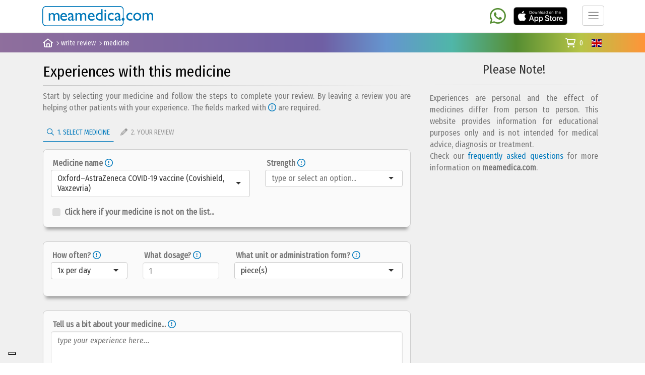

--- FILE ---
content_type: text/html; charset=utf-8
request_url: https://www.meamedica.com/gb/en/write-review/medicine?medicine=oxford-astrazeneca-covid-19-vaccine-covishield-vaxzevria
body_size: 17763
content:


<!DOCTYPE html>
<html dir="ltr" lang="en">
<head>
    <meta charset="UTF-8" />
    <title>review medicine, side effects, satisfaction | United Kingdom | meamedica.com</title>
    <meta name="viewport" content="width=device-width, initial-scale=1, shrink-to-fit=no">
    <meta name="description" content="Select your medicine. You can provide information about it. Tell us your experience, your positive and negative aspects. Indicate the impacts on your (daily) life." />
    <meta name="robots" content="index, follow" />

    <link rel="icon" href="https://cdn-insight-brekcng0hzcbevcy.z01.azurefd.net/favicon.png" type="image/png" />
    <link rel="icon" href="https://cdn-insight-brekcng0hzcbevcy.z01.azurefd.net/favicon-152.png" type="image/png" sizes="152x152"> 
    <link rel="icon" href="https://cdn-insight-brekcng0hzcbevcy.z01.azurefd.net/favicon-196.png" type="image/png" sizes="196x196"> 

        <link rel="canonical" href="https://www.meamedica.com/gb/en/write-review/medicine?medicine=oxford-astrazeneca-covid-19-vaccine-covishield-vaxzevria" />
    

    <meta property="og:title" content="review medicine, side effects, satisfaction | United Kingdom | meamedica.com" />
    <meta property="og:type" content="website" />
    <meta property="og:url" content="https://www.meamedica.com/gb/en/write-review/medicine?medicine=oxford-astrazeneca-covid-19-vaccine-covishield-vaxzevria" />
    <meta property="og:description" content="Select your medicine. You can provide information about it. Tell us your experience, your positive and negative aspects. Indicate the impacts on your (daily) life." />
    <meta property="og:locale" content="en_GB" />
    <meta property="og:image" content="https://cdn-insight-brekcng0hzcbevcy.z01.azurefd.net/images/meamedica-com.png" />

    <link href="https://cdn-insight-brekcng0hzcbevcy.z01.azurefd.net" rel="preconnect" crossorigin>
    <link href="https://cdn.iubenda.com" rel="preconnect" crossorigin>
    <link rel="dns-prefetch" href="https://cdn-insight-brekcng0hzcbevcy.z01.azurefd.net">
    <link rel="dns-prefetch" href="https://cdn.iubenda.com">

    <link rel="preload" href="https://fonts.googleapis.com/css?family=Fira+Sans+Condensed:400,400i" as="style">
    <link rel="stylesheet" type="text/css" href="https://fonts.googleapis.com/css?family=Fira+Sans+Condensed:400,400i">

    <link rel="stylesheet" type="text/css" href="https://cdn-insight-brekcng0hzcbevcy.z01.azurefd.net/css/all.min.gz.css?v=639002165749502226" />
    <link rel="stylesheet" type="text/css" href="https://kit.fontawesome.com/d0901cd3d1.css" crossorigin="anonymous">

        <link href="https://www.googletagmanager.com" rel="preconnect" crossorigin>
        <link rel="dns-prefetch" href="https://www.googletagmanager.com">
        <script async src="https://www.googletagmanager.com/gtag/js?id=G-RFPLYN98NM"></script>
<script>
    window.dataLayer = window.dataLayer || [];
    function gtag() { dataLayer.push(arguments); }
    gtag('js', new Date());

    gtag('config', 'G-RFPLYN98NM');

    // this is a meamedica.com function to help sending events to Google Analytics
    function gtagEvent(category, action) {
        try { gtag('event', action, { 'event_category': category }); } catch (err) { }
    }
</script>


</head>
<body>
    

<script type="text/javascript">
    // pause ad loading
    //(adsbygoogle = window.adsbygoogle || []).pauseAdRequests = 1;
    //console.log('Google Ads inactive...');

    // default is only language
    var jsLanguage = 'en';

    // if in PT lang, add country as BR (even for PT)
    if (jsLanguage == 'pt') {
        jsLanguage += '-BR';
    }

    // setup the iubenda popup with jsLanguage and ResX.Get.PrivacyPolicyNr
    var _iub = _iub || [];
    _iub.csConfiguration = {
        "askConsentAtCookiePolicyUpdate": true,
        "ccpaAcknowledgeOnLoad": true,
        "consentOnContinuedBrowsing": false,
        "enableTcf": true,
        "floatingPreferencesButtonDisplay": "bottom-left",
        "invalidateConsentWithoutLog": true,
        "lang": jsLanguage,
        "perPurposeConsent": true,
        "siteId": 1090303,
        "tcfPurposes": {
            "2": "consent_only",
            "3": "consent_only",
            "4": "consent_only",
            "5": "consent_only",
            "6": "consent_only",
            "7": "consent_only",
            "8": "consent_only",
            "9": "consent_only",
            "10": "consent_only"
        },
        "whitelabel": false,
        "cookiePolicyId": 24456633,
        "banner": {
            "acceptButtonCaptionColor": "#FFFFFF",
            "acceptButtonColor": "#0079BC",
            "acceptButtonDisplay": true,
            "backgroundColor": "#ECECEC",
            "backgroundOverlay": true,
            "brandBackgroundColor": "#FFFFFF",
            "brandTextColor": "#000000",
            "closeButtonDisplay": false,
            "customizeButtonCaptionColor": "#4D4D4D",
            "customizeButtonColor": "#AFAFAF",
            "customizeButtonDisplay": true,
            "explicitWithdrawal": true,
            "fontSize": "12px",
            "listPurposes": true,
            "logo": "https://cdn-insight-brekcng0hzcbevcy.z01.azurefd.net/images/meamedica-com.png",
            "position": "float-bottom-right",
            "rejectButtonCaptionColor": "#FFFFFF",
            "rejectButtonColor": "#0079BC",
            "rejectButtonDisplay": true,
            "textColor": "#000000"
        }
    };
</script>
<script type="text/javascript" src="//cdn.iubenda.com/cs/tcf/stub-v2.js"></script>
<script type="text/javascript" src="//cdn.iubenda.com/cs/tcf/safe-tcf-v2.js"></script>
<script type="text/javascript" src="//cdn.iubenda.com/cs/iubenda_cs.js" charset="UTF-8" async></script>




    <input id="is-mobile" type="hidden" value="0">
    <div class="scrollToTop circle"><i class="far fa-arrow-up"></i></div>

    <div class="page-wrapper">
        <div class="header-container">
            <header class="header c-bt-mbl clearfix">
                <div class="container">
                        

<div class="row pl-10 c-m-hdr-mbl">
    <div class="col-12 pr-0 pl-0 ml-1 c-mt-10">
        <div class="header-second clearfix">
            <div class="main-navigation animated">
                <nav class="navbar navbar-light p-0">
                    <button class="navbar-toggler navbar-toggler-right" type="button" data-toggle="collapse" data-target="#navbar-collapse-1" aria-controls="navbar-collapse-1" aria-expanded="false" aria-label="Toggle navigation">
                        <span class="navbar-toggler-icon"></span>
                    </button>
                    <div class="navbar-brand clearfix">
                        <div class="logo">
                            <a href="/gb/en/dna-tests-improve-your-health">
                                <img class="c-img-logo" src="https://cdn-insight-brekcng0hzcbevcy.z01.azurefd.net/images/meamedica-com.png" alt="meamedica.com" width="220" height="40" onclick="gtagEvent('Home', 'dLogo')">
                            </a>
                            <span class="c-bdg-and">
                                &nbsp;
                            </span>
                            <a href="https://apps.apple.com/us/app/meamedica/id1480178661" target="_blank" rel="noopener" class="c-bdg-app" onclick="gtagEvent('AppBadge', 'Apple')">
                                <img class="c-h-1p8em" src="https://cdn-insight-brekcng0hzcbevcy.z01.azurefd.net/images/badge-app-store.png" width="107" height="36" alt="App Store" title="App Store" />
                            </a>
                            <a href="https://web.whatsapp.com/send?l=en&text=*review medicine, side effects, satisfaction* - https://www.meamedica.com/gb/en/write-review/medicine?medicine=oxford-astrazeneca-covid-19-vaccine-covishield-vaxzevria" target="_blank" rel="noopener" class="float-right c-mt-8 c-mr-15" onclick="gtagEvent('WhatsApp', 'Desktop')">
                                <span class="c-green-ips c-f-36"><i class="fab fa-whatsapp"></i></span>
                            </a>
                        </div>
                    </div>
                    <div class="collapse navbar-collapse" id="navbar-collapse-1">
                        <ul class="navbar-nav ml-xl-auto c-nav-dtp">
                            <li class="nav-item dropdown">
                                <a href="/gb/en/about-this-platform" class="nav-link" onclick="gtagEvent('About', 'dHeader')">
                                    <img class="c-img-menu lozad" data-src="https://cdn-insight-brekcng0hzcbevcy.z01.azurefd.net/images/icons/planet-earth.png" alt="about us" title="about us" width="27" height="27">
                                    <span class="c-hdr-m-txt">about us</span>
                                </a>
                            </li>
                            <li class="nav-item dropdown">
                                <a href="/gb/en/write-review/select" class="nav-link" onclick="gtagEvent('GiveReview', 'dHeader')">
                                    <img class="c-img-menu lozad" data-src="https://cdn-insight-brekcng0hzcbevcy.z01.azurefd.net/images/icons/give-review.png" alt="Write a review" title="Write a review" width="27" height="27">
                                    <span class="c-hdr-m-txt">write a review</span>
                                </a>
                            </li>
                            <li class="nav-item dropdown">
                                <a href="/gb/en/medicines-with-most-reviews" class="nav-link" onclick="gtagEvent('Medicine', 'dHeader')">
                                    <img class="c-img-menu lozad" data-src="https://cdn-insight-brekcng0hzcbevcy.z01.azurefd.net/images/icons/medicine.png" alt="Medicines" title="Medicines" width="27" height="27">
                                    <span class="c-hdr-m-txt">medicines</span>
                                </a>
                            </li>
                            <li class="nav-item dropdown">
                                <a href="/gb/en/conditions-with-most-reviews" class="nav-link" onclick="gtagEvent('Condition', 'dHeader')">
                                    <img class="c-img-menu lozad" data-src="https://cdn-insight-brekcng0hzcbevcy.z01.azurefd.net/images/icons/condition.png" alt="Conditions" title="Conditions" width="27" height="27">
                                    <span class="c-hdr-m-txt">conditions</span>
                                </a>
                            </li>
                            <li class="nav-item dropdown">
                                <a href="/gb/en/research/most-popular-articles" class="nav-link" onclick="gtagEvent('Research', 'dHeader')">
                                    <img class="c-img-menu lozad" data-src="https://cdn-insight-brekcng0hzcbevcy.z01.azurefd.net/images/icons/article.png" alt="Research" title="Research" width="27" height="27">
                                    <span class="c-hdr-m-txt">research</span>
                                </a>
                            </li>
                            <li class="nav-item dropdown">
                                <a href="/gb/en/shop" class="nav-link" onclick="gtagEvent('OurDna', 'dHeader')">
                                    <img class="c-img-menu lozad" data-src="https://cdn-insight-brekcng0hzcbevcy.z01.azurefd.net/images/icons/dna.png" alt="DNA tests" title="DNA tests" width="27" height="27">
                                    <span class="c-hdr-m-txt">dna tests</span>
                                </a>
                            </li>
                                <li class="nav-item dropdown">
                                    <a href="/gb/en/create-account" class="nav-link" onclick="gtagEvent('Create', 'dHeader')">
                                        <img class="c-img-menu lozad" data-src="https://cdn-insight-brekcng0hzcbevcy.z01.azurefd.net/images/icons/sign-up.png" alt="sign up" title="sign up" width="27" height="27">
                                        <span class="c-hdr-m-txt">sign up</span>
                                    </a>
                                </li>
                                <li class="nav-item dropdown">
                                    <a href="/gb/en/login" class="nav-link" onclick="gtagEvent('Login', 'dHeader')">
                                        <img class="c-img-menu lozad" data-src="https://cdn-insight-brekcng0hzcbevcy.z01.azurefd.net/images/icons/user.png" alt="log in" title="log in" width="27" height="27">
                                        <span class="c-hdr-m-txt">log in</span>
                                    </a>
                                </li>
                        </ul>
                    </div>
                </nav>
            </div>
        </div>
    </div>
</div>



                </div>
            </header>
            <div class="c-bc-row">
                <div class="container">
                    <ol class="breadcrumb">
                        <li class="breadcrumb-item">
                                <a href="/gb/en/dna-tests-improve-your-health" onclick="gtagEvent('Home', 'dHouse')">
                                    <i class="far fa-home c-f-18"></i>
                                </a>
                        </li>
                            <li class="breadcrumb-item active hidden-sm-down"><i class="far fa-angle-right c-f-11"></i> write review</li>
                            <li class="breadcrumb-item active hidden-sm-down"><i class="far fa-angle-right c-f-11"></i> medicine</li>
                        <li class="c-dd-country">
                            <button id="ctry-btn" type="button" class="btn dropdown-toggle btn-default btn-sm dropdown-toggle--no-caret" data-toggle="dropdown" aria-haspopup="true" aria-expanded="false">
                                    <img class="c-img-flag c-hdr" src="https://cdn-insight-brekcng0hzcbevcy.z01.azurefd.net/images/flags/gb.gif" width="20" height="15" alt="country" title="country">
                                    <span class="c-v-top"></span>
                            </button>
                            <ul class="dropdown-menu dropdown-menu-right dropdown-animation" aria-labelledby="ctry-btn">
                                <li class="c-ctr">
    <a href="/au/en" onclick="gtagEvent('Country', 'Australia')">
        <div>
            <img class="c-img-flag lozad" data-src="https://cdn-insight-brekcng0hzcbevcy.z01.azurefd.net/images/flags/au.gif" width="20" height="15" alt="Australia" title="Australia">
            <span class="small">Australia</span>
        </div>
    </a>
</li>
<li class="c-ctr">
    <a href="/br/pt" onclick="gtagEvent('Country', 'Brasil')">
        <div>
            <img class="c-img-flag lozad" data-src="https://cdn-insight-brekcng0hzcbevcy.z01.azurefd.net/images/flags/br.gif" width="20" height="15" alt="Brasil" title="Brasil">
            <span class="small">Brasil</span>
        </div>
    </a>
</li>
<li class="c-ctr">
    <a href="https://www.meamedica.de" onclick="gtagEvent('Country', 'Deutschland')">
        <div>
            <img class="c-img-flag lozad" data-src="https://cdn-insight-brekcng0hzcbevcy.z01.azurefd.net/images/flags/de.gif" width="20" height="15" alt="Deutschland" title="Deutschland">
            <span class="small">Deutschland</span>
        </div>
    </a>
</li>
<li class="c-ctr">
    <a href="https://www.mimedicamento.es" onclick="gtagEvent('Country', 'España')">
        <div>
            <img class="c-img-flag lozad" data-src="https://cdn-insight-brekcng0hzcbevcy.z01.azurefd.net/images/flags/es.gif" width="20" height="15" alt="España" title="España">
            <span class="small">España</span>
        </div>
    </a>
</li>
<li class="c-ctr">
    <a href="https://www.meamedica.fr" onclick="gtagEvent('Country', 'France')">
        <div>
            <img class="c-img-flag lozad" data-src="https://cdn-insight-brekcng0hzcbevcy.z01.azurefd.net/images/flags/fr.gif" width="20" height="15" alt="France" title="France">
            <span class="small">France</span>
        </div>
    </a>
</li>
<li class="c-ctr">
    <a href="https://www.meamedica.it" onclick="gtagEvent('Country', 'Italia')">
        <div>
            <img class="c-img-flag lozad" data-src="https://cdn-insight-brekcng0hzcbevcy.z01.azurefd.net/images/flags/it.gif" width="20" height="15" alt="Italia" title="Italia">
            <span class="small">Italia</span>
        </div>
    </a>
</li>
<li class="c-ctr">
    <a href="https://www.mijnmedicijn.nl" onclick="gtagEvent('Country', 'Nederland')">
        <div>
            <img class="c-img-flag lozad" data-src="https://cdn-insight-brekcng0hzcbevcy.z01.azurefd.net/images/flags/nl.gif" width="20" height="15" alt="Nederland" title="Nederland">
            <span class="small">Nederland</span>
        </div>
    </a>
</li>
<li class="c-ctr">
    <a href="/at/de" onclick="gtagEvent('Country', 'Österreich')">
        <div>
            <img class="c-img-flag lozad" data-src="https://cdn-insight-brekcng0hzcbevcy.z01.azurefd.net/images/flags/at.gif" width="20" height="15" alt="Österreich" title="Österreich">
            <span class="small">Österreich</span>
        </div>
    </a>
</li>
<li class="c-ctr">
    <a href="/pt/pt" onclick="gtagEvent('Country', 'Portugal')">
        <div>
            <img class="c-img-flag lozad" data-src="https://cdn-insight-brekcng0hzcbevcy.z01.azurefd.net/images/flags/pt.gif" width="20" height="15" alt="Portugal" title="Portugal">
            <span class="small">Portugal</span>
        </div>
    </a>
</li>
<li class="c-ctr">
    <a href="/ch/de" onclick="gtagEvent('Country', 'Schweiz')">
        <div>
            <img class="c-img-flag-ch lozad" data-src="https://cdn-insight-brekcng0hzcbevcy.z01.azurefd.net/images/flags/ch.gif" width="15" height="15" alt="Schweiz" title="Schweiz">
            <span class="small">Schweiz</span>
        </div>
    </a>
</li>
<li class="c-ctr">
    <a href="/gb/en" onclick="gtagEvent('Country', 'United Kingdom')">
        <div>
            <img class="c-img-flag lozad" data-src="https://cdn-insight-brekcng0hzcbevcy.z01.azurefd.net/images/flags/gb.gif" width="20" height="15" alt="United Kingdom" title="United Kingdom">
            <span class="small">United Kingdom&nbsp;&nbsp;</span>
        </div>
    </a>
</li>
<li class="c-ctr">
    <a href="/us/en" onclick="gtagEvent('Country', 'United States')">
        <div>
            <img class="c-img-flag lozad" data-src="https://cdn-insight-brekcng0hzcbevcy.z01.azurefd.net/images/flags/us.gif" width="20" height="15" alt="United States" title="United States">
            <span class="small">United States</span>
        </div>
    </a>
</li>



                            </ul>
                        </li>
                                <li class="c-dd-cart">
                                    <button id="cart-btn" type="button" onclick="gtagEvent('Shop', 'Cart')" class="btn dropdown-toggle btn-default btn-sm dropdown-toggle--no-caret" data-toggle="dropdown" aria-haspopup="true" aria-expanded="false">
                                        <i class="far fa-shopping-cart c-f-18" title="products"></i><span class="c-v-top pl-2 c-f-14" id="cart-count">0</span>
                                    </button>
                                    <div id="cart-mnu" class="dropdown-menu dropdown-menu-right dropdown-animation" aria-labelledby="cart-btn">
                                        

<div class="c-w-255p c-cart-bg">
    <div class="col-12 c-f-18 c-blue-ips c-mt-10">
        <i class="far fa-shopping-cart"></i>&nbsp;&nbsp;<b>Shopping Cart</b>
        <input id="cart-items" type="hidden" value="0">
    </div>
    <div class="c-dna-barw c-mt-10"></div>
    <div id="cart-empty" class="col-12 c-mt-8 c-pb-8">
        <div class="text-center">
            <span class="c-f-14 c-gray"><i>Your shopping cart is empty.</i></span>
        </div>
    </div>
    <div id="cart-pgx" class="col-12 c-mt-8" style="display:none">
        <div>
            <span class="c-f-16 c-black"><b>personal medicine</b></span>
            <div class="c-mt-10 float-right">
                &nbsp;&nbsp;<span class="c-f-16"><b id="cart-pgx-qty">0</b></span>&nbsp;&nbsp;
                <a class="del-pgx" href="javascript:void(0)">
                    <i class="c-f-20 c-firebrick far fa-minus-circle"></i>
                </a>
            </div>
        </div>
        <div class="c-mt-m3">
            <span class="c-f-14 c-gray"><i>DNA Test</i></span>
        </div>
    </div>
    <div id="cart-nut" class="col-12 c-mt-8" style="display:none">
        <div>
            <span class="c-f-16 c-black"><b>personal nutrition</b></span>
            <div class="c-mt-10 float-right">
                &nbsp;&nbsp;<span class="c-f-16"><b id="cart-nut-qty">0</b></span>&nbsp;&nbsp;
                <a class="del-nut" href="javascript:void(0)">
                    <i class="c-f-20 c-firebrick far fa-minus-circle"></i>
                </a>
            </div>
        </div>
        <div class="c-mt-m3">
            <span class="c-f-14 c-gray"><i>DNA Test</i></span>
        </div>
    </div>
    <div id="cart-zkt" class="col-12 c-mt-8" style="display:none">
        <div>
            <span class="c-f-16 c-black"><b>personal health</b></span>
            <div class="c-mt-10 float-right">
                &nbsp;&nbsp;<span class="c-f-16"><b id="cart-zkt-qty">0</b></span>&nbsp;&nbsp;
                <a class="del-zkt" href="javascript:void(0)">
                    <i class="c-f-20 c-firebrick far fa-minus-circle"></i>
                </a>
            </div>
        </div>
        <div class="c-mt-m3">
            <span class="c-f-14 c-gray"><i>DNA Test</i></span>
        </div>
    </div>
    <div id="cart-hla" class="col-12 c-mt-8" style="display:none">
        <div>
            <span class="c-f-16 c-black"><b>immune system</b></span>
            <div class="c-mt-10 float-right">
                &nbsp;&nbsp;<span class="c-f-16"><b id="cart-hla-qty">0</b></span>&nbsp;&nbsp;
                <a class="del-hla" href="javascript:void(0)">
                    <i class="c-f-20 c-firebrick far fa-minus-circle"></i>
                </a>
            </div>
        </div>
        <div class="c-mt-m3">
            <span class="c-f-14 c-gray"><i>DNA Test Add-on</i></span>
        </div>
    </div>
    <div id="cart-obe" class="col-12 c-mt-8" style="display:none">
        <div>
            <span class="c-f-16 c-black"><b>appetite &amp; metabolism</b></span>
            <div class="c-mt-10 float-right">
                &nbsp;&nbsp;<span class="c-f-16"><b id="cart-obe-qty">0</b></span>&nbsp;&nbsp;
                <a class="del-obe" href="javascript:void(0)">
                    <i class="c-f-20 c-firebrick far fa-minus-circle"></i>
                </a>
            </div>
        </div>
        <div class="c-mt-m3">
            <span class="c-f-14 c-gray"><i>DNA Test Add-on</i></span>
        </div>
    </div>
    <div id="cart-alz" class="col-12 c-mt-8" style="display:none">
        <div>
            <span class="c-f-16 c-black"><b>risk of alzheimer&#x27;s</b></span>
            <div class="c-mt-10 float-right">
                &nbsp;&nbsp;<span class="c-f-16"><b id="cart-alz-qty">0</b></span>&nbsp;&nbsp;
                <a class="del-alz" href="javascript:void(0)">
                    <i class="c-f-20 c-firebrick far fa-minus-circle"></i>
                </a>
            </div>
        </div>
        <div class="c-mt-m3">
            <span class="c-f-14 c-gray"><i>DNA Test Add-on</i></span>
        </div>
    </div>
    <div id="cart-continue" style="display:none">
        <div class="c-dna-barw c-mt-8"></div>
        <div class="col-6 c-f-16 c-blue-ips c-cart-desc">
            <a href="/gb/en/dna-order-confirmation" class="btn btn-default c-cur-ptr c-btn-chkout float-right">
                Continue&nbsp;&nbsp;<i class="far fa-arrow-right"></i>
            </a>
        </div>
    </div>
</div>
                                    </div>
                                </li>
                    </ol>
                </div>
            </div>
        </div>
        <section class="c-main">
            <div class="container">
                <div class="row">
                    <div class="main col-lg-8">
                        

    <h1 class="c-h1-size text-left c-black">Experiences with this medicine</h1>
    <div class="c-sep-2"></div>
    <p class="hidden-md-up"><a id="intro-btn" href="javascript:void(0);">&nbsp;<i class="far fa-question-circle pr-2"></i><i>Do you need help on this page?</i></a></p>
    <p id="intro-txt" class="text-justify hidden-sm-down">Start by selecting your medicine and follow the steps to complete your review. By leaving a review you are helping other patients with your experience. The fields marked with <i class="far fa-exclamation-circle c-blue-ips"></i> are required.</p>
    <form id="frm-med" action="" method="post" novalidate>
        
        <ul class="nav nav-pills" role="tablist">
            <li class="nav-item">
                <a class="nav-link active" id="tab1" href="#tab-sel" role="tab" data-toggle="tab"><i class="far fa-search pr-1"></i> 1. Select medicine</a>
            </li>
            <li class="nav-item">
                <a class="nav-link" id="tab2" href="#tab-rev" role="tab" data-toggle="tab"><i class="far fa-pencil pr-1"></i> 2. Your review</a>
            </li>
        </ul>
        <div class="tab-content">
            <div class="tab-pane active" id="tab-sel">
                <div id="med-frm" class="row">
                    <div class="c-grd-item col-12">
                        <article class="c-box shadow c-bg-gray c-lst-m bordered">
                            <header>
                                <div class="row">
                                    <div class="col-md-7 col-sm-12 c-mb-12 c-center">
                                        <label><b>Medicine name</b><i class="far fa-exclamation-circle c-pl-4 c-blue-ips"></i></label>
                                        <select id="fld-med-sel" name="Med.Id" class="c-w-100" placeholder="type 3 characters to search..."></select>
                                        <input id="fld-med-name" type="hidden" name="Med.Name" value="Oxford&#x2013;AstraZeneca COVID-19 vaccine (Covishield, Vaxzevria)">
                                        <input id="fld-med-sub" type="hidden" name="Med.ActiveSubstance" value="COVID-19 recombinant vaccine">
                                        <input id="fld-med-gen" type="hidden" name="Med.Generic" value="0">
                                    </div>
                                    <div class="col-md-5 col-sm-12 form-group">
                                        <label><b>Strength</b><i class="far fa-exclamation-circle c-pl-4 c-blue-ips"></i></label>
                                        <select id="fld-med-str" name="Med.Strength" class="c-w-100" placeholder="type or select an option..."></select>
                                        <span class="c-val text-danger field-validation-valid" data-valmsg-for="Med.Strength" data-valmsg-replace="true"></span>
                                    </div>
                                </div>
                                <div id="gen-med-man" class="row">
                                    <div class="col-md-7 col-sm-12 form-group">
                                        <label><b>Manufacturer</b><i class="far fa-exclamation-circle c-pl-4 c-blue-ips"></i></label>
                                        <select id="fld-med-man" name="Med.Manufacturer" class="c-w-100">
                                                <option value="" selected>select an option...</option>
                                                <option value="1" selected>1A Pharma</option>
                                                <option value="2" selected>Abbott</option>
                                                <option value="121" selected>AbbVie</option>
                                                <option value="122" selected>Accord</option>
                                                <option value="3" selected>Accord Healthcare</option>
                                                <option value="50" selected>Ach&#xE9;</option>
                                                <option value="77" selected>ACS Dobfar SPA / Shionogi BV</option>
                                                <option value="4" selected>Actavis</option>
                                                <option value="74" selected>Agensys Inc. / Seagen Inc.</option>
                                                <option value="120" selected>Aliud Pharma</option>
                                                <option value="5" selected>All-Gen Pharmaceuticals and generics</option>
                                                <option value="6" selected>Amgen</option>
                                                <option value="71" selected>Amgen and Novartis</option>
                                                <option value="54" selected>Angelini Pharma</option>
                                                <option value="86" selected>APOGEPHA Arzneimittel GmbH</option>
                                                <option value="7" selected>Apotex Nederland</option>
                                                <option value="8" selected>Apothecon</option>
                                                <option value="52" selected>Aristo</option>
                                                <option value="10" selected>AstraZeneca</option>
                                                <option value="9" selected>Aurobindo</option>
                                                <option value="90" selected>Baxter Oncology GmbH</option>
                                                <option value="11" selected>Bayer</option>
                                                <option value="85" selected>BeiGene Germany GmbH / BeiGene Netherlands B.V.</option>
                                                <option value="102" selected>Besins Healthcare</option>
                                                <option value="13" selected>Bial</option>
                                                <option value="51" selected>Biosint&#xE9;tica</option>
                                                <option value="12" selected>Bluefish Pharmaceuticals</option>
                                                <option value="123" selected>Boehringer Ingelheim</option>
                                                <option value="73" selected>Cara Therapeutics Inc.</option>
                                                <option value="14" selected>Centrapharm Pharmaceuticals</option>
                                                <option value="100" selected>Cilatus Manufacturing Services Limited</option>
                                                <option value="15" selected>Disphar International</option>
                                                <option value="67" selected>Dr. Falk Pharma GmbH</option>
                                                <option value="128" selected>Elea</option>
                                                <option value="70" selected>Eli Lilly</option>
                                                <option value="47" selected>EMS</option>
                                                <option value="16" selected>Eurocept Pharmaceuticals</option>
                                                <option value="48" selected>Eurofarma</option>
                                                <option value="17" selected>Eurogenerics</option>
                                                <option value="118" selected>Europharma</option>
                                                <option value="18" selected>Focus Care Pharmaceuticals</option>
                                                <option value="19" selected>Focus Farma</option>
                                                <option value="117" selected>Fortune Healthcare</option>
                                                <option value="61" selected>G.L. Pharma GmbH</option>
                                                <option value="53" selected>Genedec</option>
                                                <option value="44" selected>Generis </option>
                                                <option value="46" selected>Germed Farmac&#xEA;utica</option>
                                                <option value="56" selected>Gilead Sciences</option>
                                                <option value="21" selected>GlaxoSmithKline (GSK)</option>
                                                <option value="20" selected>Glenmark Generics Europe Limited</option>
                                                <option value="114" selected>Glenwood</option>
                                                <option value="57" selected>Hab Pharmaceutical and Research </option>
                                                <option value="64" selected>Hexal</option>
                                                <option value="22" selected>HPS</option>
                                                <option value="89" selected>Incyte Biosciences Distribution B.V.</option>
                                                <option value="107" selected>Jaba Recordati</option>
                                                <option value="103" selected>Janssen-Cilag International NV</option>
                                                <option value="62" selected>Janssen-Johnson &amp; Johnson</option>
                                                <option value="113" selected>Lundbeck</option>
                                                <option value="106" selected>Lupin Europe GmbH</option>
                                                <option value="92" selected>Lusomedicamenta Sociedade Tecnica Farmaceutica S.A</option>
                                                <option value="23" selected>Meda Pharma</option>
                                                <option value="108" selected>Medinfar</option>
                                                <option value="55" selected>Medley</option>
                                                <option value="66" selected>Menarini Internacional</option>
                                                <option value="24" selected>Merck &amp; Co</option>
                                                <option value="84" selected>Millmount Healthcare Limited</option>
                                                <option value="58" selected>Moderna</option>
                                                <option value="25" selected>Mylan</option>
                                                <option value="99" selected>Neon Healthcare Ltd</option>
                                                <option value="76" selected>Novartis Pharmaceuticals</option>
                                                <option value="105" selected>Novo Nordisk A/S</option>
                                                <option value="27" selected>Omega Pharma</option>
                                                <option value="115" selected>Organon Pharma</option>
                                                <option value="124" selected>Otsuka</option>
                                                <option value="72" selected>Otsuka Pharmaceutical</option>
                                                <option value="28" selected>Pensa</option>
                                                <option value="29" selected>Pfizer</option>
                                                <option value="59" selected>Pfizer-BioNTech</option>
                                                <option value="30" selected>Pharmachemie</option>
                                                <option value="31" selected>Pharmacin</option>
                                                <option value="130" selected>PharmaCorp</option>
                                                <option value="32" selected>PharmaMatch</option>
                                                <option value="33" selected>Pharos</option>
                                                <option value="101" selected>Pierre Fabre Medicament</option>
                                                <option value="34" selected>Ranbaxy</option>
                                                <option value="35" selected>Ratiopharm</option>
                                                <option value="83" selected>Recipharm Monts S.A.S.</option>
                                                <option value="91" selected>Recipharm Str&#xE4;ngn&#xE4;s AB</option>
                                                <option value="125" selected>Recordati Pharmaceuticals</option>
                                                <option value="87" selected>Roche Pharma AG</option>
                                                <option value="37" selected>Roter</option>
                                                <option value="38" selected>Samenwerkende apothekers</option>
                                                <option value="39" selected>Sandoz</option>
                                                <option value="40" selected>Sanofi</option>
                                                <option value="75" selected>Schering-Plough</option>
                                                <option value="45" selected>Shire</option>
                                                <option value="65" selected>Sinovac Biotech</option>
                                                <option value="41" selected>Sun Pharmaceutical Industries</option>
                                                <option value="42" selected>Synthon</option>
                                                <option value="63" selected>Terpia</option>
                                                <option value="43" selected>Teva Pharmachemie</option>
                                                <option value="69" selected>Torrent Pharmaceuticals Ltd.</option>
                                                <option value="126" selected>UCB-Pharma SA</option>
                                                <option value="78" selected>Vifor France / OM Pharma SA</option>
                                                <option value="-1" selected>I do not know/I cannot find it</option>
                                        </select>
                                        <span class="form-text text-muted c-f-14"><i>If you do not know, just select <b>I do not know/I cannot find it</b>.</i></span>
                                        <span class="c-val text-danger field-validation-valid" data-valmsg-for="Med.Manufacturer" data-valmsg-replace="true"></span>
                                    </div>
                                </div>
                                <div class="row">
                                    <div class="col-12">
                                        <label class="custom-control custom-checkbox">
                                            <input id="add-med-btn" type="checkbox" class="custom-control-input" value="true" name="Med.IsNewMedicine" >
                                            <span class="custom-control-indicator"></span>
                                            <span class="custom-control-description"><b>Click here if your medicine is not on the list...</b></span>
                                        </label>
                                    </div>
                                </div>
                                <div id="add-med-frm" class="row">
                                    <div class="col-12">
                                        <span class="form-text text-muted c-f-14"><i>In this case, the fields above are no longer required. Please fill all the required fields below.</i></span>
                                        <br>
                                    </div>
                                    <div class="col-12">
                                        <div class="row">
                                            <div class="col-md-6 col-sm-12 form-group">
                                                <label><b>Medicine name</b><i class="far fa-exclamation-circle c-pl-4 c-blue-ips"></i></label>
                                                <input name="Med.NewName" type="text" class="form-control" placeholder="type the name of your medicine..." value="" maxlength="128">
                                                <span class="c-val text-danger field-validation-valid" data-valmsg-for="Med.NewName" data-valmsg-replace="true"></span>
                                            </div>
                                            <div class="col-md-6 col-sm-12 form-group">
                                                <label><b>Active ingredient</b><i class="far fa-exclamation-circle c-pl-4 c-blue-ips"></i></label>
                                                <input name="Med.NewActiveSubstance" type="text" class="form-control" placeholder="type the active ingredient(s)..." value="" maxlength="128">
                                                <span class="form-text text-muted c-f-14"><i>TIP: Use a comma to separate each active ingredient.</i></span>
                                                <span class="c-val text-danger field-validation-valid" data-valmsg-for="Med.NewActiveSubstance" data-valmsg-replace="true"></span>
                                            </div>
                                        </div>
                                        <div class="row">
                                            <div class="col-md-6 col-sm-12 form-group">
                                                <label><b>Strength</b><i class="far fa-exclamation-circle c-pl-4 c-blue-ips"></i></label>
                                                <input name="Med.NewStrength" type="text" class="form-control" placeholder="type the strength of the medicine..." value="" maxlength="16">
                                                <span class="form-text text-muted c-f-14"><i>Examples: 250mg, 50mg/ml, 500IU/ml, 1,5g/400IU, 0,5μg. TIP: Copy/paste these characters <b>μg</b> for microgram.</i></span>
                                                <span class="c-val text-danger field-validation-valid" data-valmsg-for="Med.NewStrength" data-valmsg-replace="true"></span>
                                            </div>
                                            <div class="col-md-6 col-sm-12">
                                                <label><b>Manufacturer</b></label>
                                                <input name="Med.NewManufacturer" type="text" class="form-control" placeholder="type the name of the manufacturer..." value="" maxlength="32">
                                                <span class="c-val text-danger field-validation-valid" data-valmsg-for="Med.NewManufacturer" data-valmsg-replace="true"></span>
                                            </div>
                                        </div>
                                    </div>
                                </div>
                            </header>
                        </article>
                    </div>
                </div>
                <br>
                <div class="row">
                    <div class="c-grd-item col-12">
                        <article class="c-box shadow c-bg-gray c-lst-m bordered">
                            <header>
                                <div class="row">
                                    <div class="col-md-3 c-mb-12">
                                        <label><b>How often?</b><i class="far fa-exclamation-circle c-pl-4 c-blue-ips"></i></label>
                                        <select id="fld-med-frq" name="Med.Frequency" class="c-w-100">
                                            <option value="0">if necessary</option>
                                            <option value="1D" selected>1x per day</option>
                                            <option value="2D">2x per day</option>
                                            <option value="3D">3x per day</option>
                                            <option value="4D">4x per day</option>
                                            <option value="nD">&gt;4x per day</option>
                                            <option value="1W">1x per week</option>
                                            <option value="2W">2x per week</option>
                                            <option value="3W">3x per week</option>
                                            <option value="4W">4x per week</option>
                                            <option value="nW">&gt;4x per week</option>
                                            <option value="1M">1x per month</option>
                                            <option value="2M">2x per month</option>
                                            <option value="3M">3x per month</option>
                                            <option value="4M">4x per month</option>
                                            <option value="nM">&gt;4x per month</option>
                                            <option value="1Y">1x per year</option>
                                            <option value="2Y">2x per year</option>
                                            <option value="3Y">3x per year</option>
                                            <option value="4Y">4x per year</option>
                                            <option value="6Y">6x per year</option>
                                            <option value="12Y">12x per year</option>
                                            <option value="nY">&gt;12x per year</option>
                                            <option value="-1">not applicable</option>
                                        </select>
                                        <span class="c-val text-danger field-validation-valid" data-valmsg-for="Med.Frequency" data-valmsg-replace="true"></span>
                                    </div>
                                    <div class="col-md-3 c-mb-12">
                                        <label><b>What dosage?</b><i class="far fa-exclamation-circle c-pl-4 c-blue-ips"></i></label>
                                        <input name="Med.Dosage" type="text" class="form-control" placeholder="type a number..." value="1" maxlength="5" oninput="this.value=this.value.slice(0,this.maxLength)">
                                        <span class="c-val text-danger field-validation-valid" data-valmsg-for="Med.Dosage" data-valmsg-replace="true"></span>
                                    </div>
                                    <div class="col-md-6">
                                        <label><b>What unit or administration form?</b><i class="far fa-exclamation-circle c-pl-4 c-blue-ips"></i></label>
                                        <select id="fld-med-unt" name="Med.UnitAdmForm" class="c-w-100">
                                            <optgroup label="Units">
                                                <option value="UML">milliliter (ml)</option>
                                                <option value="UMG">milligram (mg)</option>
                                                <option value="UUG">microgram (&#x3BC;g)</option>
                                                <option value="UIU">international units (IU)</option>
                                            </optgroup>
                                            <optgroup label="Administration Forms">
                                                <option value="FTB">tablet(s)</option>
                                                <option value="FCS">capsule(s)</option>
                                                <option value="FPC" selected>piece(s)</option>
                                                <option value="FAP">application</option>
                                                <option value="FOT">orodispersible tablet(s)</option>
                                                <option value="FIJ">injection(s)</option>
                                                <option value="FIN">inhalation(s)</option>
                                                <option value="FSP">suppository(ies)</option>
                                                <option value="FET">effervescent tablet(s)</option>
                                                <option value="FDR">drop(s)</option>
                                                <option value="FLZ">lozenge(s)</option>
                                                <option value="FTS">tablet(s) with sustained release</option>
                                                <option value="FGT">gastro-resistant tablet(s)</option>
                                                <option value="FEN">enclosed tablet(s)</option>
                                                <option value="FEG">effervescent granulate</option>
                                                <option value="FGR">granulate</option>
                                                <option value="FOS">oral suspension</option>
                                            </optgroup>
                                        </select>
                                        <span class="c-val text-danger field-validation-valid" data-valmsg-for="Med.UnitAdmForm" data-valmsg-replace="true"></span>
                                    </div>
                                </div>
                            </header>
                        </article>
                    </div>
                </div>
                <br>
                <div class="row">
                    <div class="c-grd-item col-12">
                        <article class="c-box shadow c-bg-gray c-lst-m bordered">
                            <header>
                                <label class="text-left"><b>Tell us a bit about your medicine...</b><i class="far fa-exclamation-circle c-pl-4 c-blue-ips"></i></label>
                                <div>
                                    <textarea name="Med.ReviewText" class="form-control c-txt-area" id="fld-med-rev" rows="8" placeholder="type your experience here..." maxlength="4096"></textarea>
                                    <span class="form-text text-muted c-f-14"><i>TIP: You can use bold and italic in your text like this **bold** and _italic_.</i></span>
                                    <span class="c-val text-danger field-validation-valid" data-valmsg-for="Med.ReviewText" data-valmsg-replace="true"></span>
                                </div>
                            </header>
                        </article>
                    </div>
                </div>
                <br>
                <div class="row">
                    <div class="c-grd-item col-12">
                        <button type="button" id="btn-next-1" class="btn btn-default c-cur-ptr c-btn-step-m float-right">Next Step<i class="far fa-arrow-right c-pl-8"></i></button>
                    </div>
                </div>
            </div>
            <div class="tab-pane" id="tab-rev">
                <div class="row">
                    <div class="c-grd-item col-12">
                        <article class="c-box shadow c-bg-gray c-lst-m bordered">
                            <header>
                                <p class="text-left">How <b>effective</b> is this medicine?<i class="far fa-exclamation-circle c-pl-4 c-blue-ips"></i></p>
                                <div class="input-group c-src-ctr c-cur-ptr">
                                    <input type="text" style="width: 85%" name="Med.RatingEffectiveness"
                                           data-provide="slider"
                                           data-slider-ticks="[0, 1, 2, 3, 4, 5]"
                                           data-slider-ticks-positions="[0, 20, 40, 60, 80, 100]"
                                           data-slider-ticks-labels='["no&lt;br&gt;answer", "not&lt;br&gt;effective", "", "", "", "very&lt;br&gt;effective"]'
                                           data-slider-value="0" />
                                </div>
                                <div class="row">
                                    <div class="col-12">
                                        <label class="custom-control custom-checkbox">
                                            <input name="Med.NotAppEffectiveness" type="checkbox" class="custom-control-input" value="true" >
                                            <span class="custom-control-indicator"></span>
                                            <span class="custom-control-description c-f-14 c-mt-2"><i>Select this option if you don&#x27;t know...</i></span>
                                        </label>
                                    </div>
                                </div>
                                <span class="c-val text-danger field-validation-valid" data-valmsg-for="Med.RatingEffectiveness" data-valmsg-replace="true"></span>
                            </header>
                        </article>
                    </div>
                </div>
                <br>
                <div class="row">
                    <div class="c-grd-item col-12">
                        <article class="c-box shadow c-bg-gray c-lst-m bordered">
                            <header>
                                <p class="text-left">Do you experience <b>side effects</b>?<i class="far fa-exclamation-circle c-pl-4 c-blue-ips"></i></p>
                                <div class="input-group c-src-ctr c-cur-ptr">
                                    <input type="text" style="width: 85%" name="Med.RatingSideEffectsQuantity"
                                           data-provide="slider"
                                           data-slider-ticks="[0, 1, 2, 3, 4, 5]"
                                           data-slider-ticks-positions="[0, 20, 40, 60, 80, 100]"
                                           data-slider-ticks-labels='["no&lt;br&gt;answer", "no,&lt;br&gt;none", "", "", "", "yes,&lt;br&gt;a lot"]'
                                           data-slider-value="0" />
                                </div>
                                <div class="row">
                                    <div class="col-12">
                                        <label class="custom-control custom-checkbox">
                                            <input name="Med.NotAppSideEffectsQuantity" type="checkbox" class="custom-control-input" value="true" >
                                            <span class="custom-control-indicator"></span>
                                            <span class="custom-control-description c-f-14 c-mt-2"><i>Select this option if you don&#x27;t know...</i></span>
                                        </label>
                                    </div>
                                </div>
                                <span class="c-val text-danger field-validation-valid" data-valmsg-for="Med.RatingSideEffectsQuantity" data-valmsg-replace="true"></span>
                            </header>
                        </article>
                    </div>
                </div>
                <br>
                <div class="row">
                    <div class="c-grd-item col-12">
                        <article class="c-box shadow c-bg-gray c-lst-m bordered">
                            <header>
                                <p class="text-left"><b>How serious</b> are your side effects?<i class="far fa-exclamation-circle c-pl-4 c-blue-ips"></i></p>
                                <div class="input-group c-src-ctr c-cur-ptr">
                                    <input type="text" style="width: 85%" name="Med.RatingSideEffectsSeriousness"
                                           data-provide="slider"
                                           data-slider-ticks="[0, 1, 2, 3, 4, 5]"
                                           data-slider-ticks-positions="[0, 20, 40, 60, 80, 100]"
                                           data-slider-ticks-labels='["no&lt;br&gt;answer", "not&lt;br&gt;serious", "", "", "", "very&lt;br&gt;serious"]'
                                           data-slider-value="0" />
                                </div>
                                <div class="row">
                                    <div class="col-12">
                                        <label class="custom-control custom-checkbox">
                                            <input name="Med.NotAppSideEffectsSeriousness" type="checkbox" class="custom-control-input" value="true" >
                                            <span class="custom-control-indicator"></span>
                                            <span class="custom-control-description c-f-14 c-mt-2"><i>Select this option if you don&#x27;t know...</i></span>
                                        </label>
                                    </div>
                                </div>
                                <span class="c-val text-danger field-validation-valid" data-valmsg-for="Med.RatingSideEffectsSeriousness" data-valmsg-replace="true"></span>
                            </header>
                        </article>
                    </div>
                </div>
                <br>
                <div class="row">
                    <div class="c-grd-item col-12">
                        <article class="c-box shadow c-bg-gray c-lst-m bordered">
                            <header>
                                <p class="text-left"><b>How easy is it</b> to use this medicine?<i class="far fa-exclamation-circle c-pl-4 c-blue-ips"></i></p>
                                <div class="input-group c-src-ctr c-cur-ptr">
                                    <input type="text" style="width: 85%" name="Med.RatingEaseOfUse"
                                           data-provide="slider"
                                           data-slider-ticks="[0, 1, 2, 3, 4, 5]"
                                           data-slider-ticks-positions="[0, 20, 40, 60, 80, 100]"
                                           data-slider-ticks-labels='["no&lt;br&gt;answer", "very&lt;br&gt;difficult", "", "", "", "very&lt;br&gt;easy"]'
                                           data-slider-value="0" />
                                </div>
                                <div class="row">
                                    <div class="col-12">
                                        <label class="custom-control custom-checkbox">
                                            <input name="Med.NotAppEaseOfUse" type="checkbox" class="custom-control-input" value="true" >
                                            <span class="custom-control-indicator"></span>
                                            <span class="custom-control-description c-f-14 c-mt-2"><i>Select this option if you don&#x27;t know...</i></span>
                                        </label>
                                    </div>
                                </div>
                                <span class="c-val text-danger field-validation-valid" data-valmsg-for="Med.RatingEaseOfUse" data-valmsg-replace="true"></span>
                            </header>
                        </article>
                    </div>
                </div>
                <br>
                <div class="row">
                    <div class="c-grd-item col-12">
                        <article class="c-box shadow c-bg-gray c-lst-m bordered">
                            <header>
                                <p class="text-left">Does this medicine <b>affect your social life</b>?<i class="far fa-exclamation-circle c-pl-4 c-blue-ips"></i></p>
                                <div class="input-group c-src-ctr c-cur-ptr">
                                    <input type="text" style="width: 85%" name="Med.RatingEffectSocialLife"
                                           data-provide="slider"
                                           data-slider-ticks="[0, 1, 2, 3, 4, 5]"
                                           data-slider-ticks-positions="[0, 20, 40, 60, 80, 100]"
                                           data-slider-ticks-labels='["no&lt;br&gt;answer", "not&lt;br&gt;at all", "", "", "", "it affects&lt;br&gt;me a lot"]'
                                           data-slider-value="0" />
                                </div>
                                <div class="row">
                                    <div class="col-12">
                                        <label class="custom-control custom-checkbox">
                                            <input name="Med.NotAppEffectSocialLife" type="checkbox" class="custom-control-input" value="true" >
                                            <span class="custom-control-indicator"></span>
                                            <span class="custom-control-description c-f-14 c-mt-2"><i>Select this option if you don&#x27;t know...</i></span>
                                        </label>
                                    </div>
                                </div>
                                <span class="c-val text-danger field-validation-valid" data-valmsg-for="Med.RatingEffectSocialLife" data-valmsg-replace="true"></span>
                            </header>
                        </article>
                    </div>
                </div>
                <br>
                <div class="row">
                    <div class="c-grd-item col-12">
                        <article class="c-box shadow c-bg-gray c-lst-m bordered">
                            <header>
                                <p class="text-left">Does this medicine <b>limit</b> you in your <b>daily activities</b>?<i class="far fa-exclamation-circle c-pl-4 c-blue-ips"></i></p>
                                <div class="input-group c-src-ctr c-cur-ptr">
                                    <input type="text" style="width: 85%" name="Med.RatingImpactOnDailyLife"
                                           data-provide="slider"
                                           data-slider-ticks="[0, 1, 2, 3, 4, 5]"
                                           data-slider-ticks-positions="[0, 20, 40, 60, 80, 100]"
                                           data-slider-ticks-labels='["no&lt;br&gt;answer", "not&lt;br&gt;at all", "", "", "", "it limits&lt;br&gt;me a lot"]'
                                           data-slider-value="0" />
                                </div>
                                <div class="row">
                                    <div class="col-12">
                                        <label class="custom-control custom-checkbox">
                                            <input name="Med.NotAppImpactOnDailyLife" type="checkbox" class="custom-control-input" value="true" >
                                            <span class="custom-control-indicator"></span>
                                            <span class="custom-control-description c-f-14 c-mt-2"><i>Select this option if you don&#x27;t know...</i></span>
                                        </label>
                                    </div>
                                </div>
                                <span class="c-val text-danger field-validation-valid" data-valmsg-for="Med.RatingImpactOnDailyLife" data-valmsg-replace="true"></span>
                            </header>
                        </article>
                    </div>
                </div>
                <br>
                <div class="row">
                    <div class="c-grd-item col-12">
                        <article class="c-box shadow c-bg-gray c-lst-m bordered">
                            <header>
                                <p class="text-left">How <b>satisfied</b> are you?<i class="far fa-exclamation-circle c-pl-4 c-blue-ips"></i></p>
                                <div class="input-group c-src-ctr c-cur-ptr">
                                    <input type="text" style="width: 85%" name="Med.RatingOverallSatisfaction"
                                           data-provide="slider"
                                           data-slider-ticks="[0, 1, 2, 3, 4, 5]"
                                           data-slider-ticks-positions="[0, 20, 40, 60, 80, 100]"
                                           data-slider-ticks-labels='["no&lt;br&gt;answer", "very&lt;br&gt;unsatisfied", "", "", "", "very&lt;br&gt;satisfied"]'
                                           data-slider-value="0" />
                                </div>
                                <div class="row">
                                    <div class="col-12">
                                        <label class="custom-control custom-checkbox">
                                            <input name="Med.NotAppOverallSatisfaction" type="checkbox" class="custom-control-input" value="true" >
                                            <span class="custom-control-indicator"></span>
                                            <span class="custom-control-description c-f-14 c-mt-2"><i>Select this option if you don&#x27;t know...</i></span>
                                        </label>
                                    </div>
                                </div>
                                <span class="c-val text-danger field-validation-valid" data-valmsg-for="Med.RatingOverallSatisfaction" data-valmsg-replace="true"></span>
                            </header>
                        </article>
                    </div>
                </div>
                <br>
                <div class="row">
                    <div class="c-grd-item col-12">
                        <button type="button" id="btn-prev-2" class="btn btn-default c-cur-ptr c-btn-step-m"><i class="far fa-arrow-left c-pr-8"></i>Previous Step</button>
                    </div>
                </div>
            </div>
        </div>
        <div class="row">
            <div class="c-grd-item col-12 c-mt-12">
                <article class="c-box shadow c-bg-gray c-lst-m bordered c-bg-yellow">
                    <header>
                        <a href="/gb/en/write-review/select" class="text-danger btn-md-link">Cancel<i class="far fa-trash-alt c-pl-8"></i></a>
                        <button id="btnContinue" type="submit" formaction="/gb/en/write-review/medicine" class="btn btn-default c-cur-ptr float-right c-btn-step-m hidden-xs-up">Continue<i class="far fa-arrow-right c-pl-8"></i></button>
                    </header>
                </article>
            </div>
        </div>
        <br>
    <input name="__RequestVerificationToken" type="hidden" value="CfDJ8DR0Dw27ZsZBliD1Qg4-jOA-d_RqyNVuxqWPqx17gr_IY9qdNNQO4FFsYE-onwBQx6fB_p9wsQQVm87XdaQuNCIESZVWKYqPr_Q_bLeewX6itK-k5pOeQNW3tC_i9kTTGfCkC4UtAtVFqT2WoFm4DYk" /></form>


                    </div>
                        <aside class="col-sm-12 col-lg-4">
                            <div class="sidebar">
                                <div class="block clearfix">
                                    <h3 class="title text-center">Please Note!</h3>
                                    <div class="c-sep"></div>
                                    <p class="c-txt-p">
                                        Experiences are personal and the effect of medicines differ from person to person. This website provides information for educational purposes only and is not intended for medical advice, diagnosis or treatment.
                                        <br>
                                        Check our <a href="/gb/en/frequently-asked-questions">frequently asked questions</a> for more information on <b>meamedica.com</b>.
                                    </p>
                                </div>
                                <div class="block clearfix">
                                </div>
                            </div>
                        </aside>
                </div>
            </div>
        </section>
        <footer id="footer" class="clearfix">
            <div class="footer">
                <div class="container">
                    <div class="footer-inner">
                        <div class="row">
                            <div class="col-md-6 col-lg-3">
                                

<div class="c-ftr-cnt">
    <h2 class="title">Conditions</h2>
    <div class="c-sep-2"></div>
    <div class="c-tag-cld">
                <div class="tag">
                    <a href="/gb/en/condition-reviews-coronavirus">Coronavirus</a>
                </div>
                <div class="tag">
                    <a href="/gb/en/condition-reviews-bipolar-disorder">Bipolar disorder</a>
                </div>
                <div class="tag">
                    <a href="/gb/en/condition-reviews-chronic-depression">Chronic depression</a>
                </div>
                <div class="tag">
                    <a href="/gb/en/condition-reviews-disorders-of-penis-length">Disorders of penis, length </a>
                </div>
                <div class="tag">
                    <a href="/gb/en/condition-reviews-endometriosis">Endometriosis</a>
                </div>
                <div class="tag">
                    <a href="/gb/en/condition-reviews-palmoplantar-keratoderma">Palmoplantar Keratoderma</a>
                </div>
                <div class="tag">
                    <a href="/gb/en/condition-reviews-persistent-postural-perceptual-dizziness">Persistent postural-perceptual dizziness</a>
                </div>
        <br>
        <div class="tag">
            <a href="/gb/en/conditions-with-most-reviews"><b>View List</b></a>
        </div>
    </div>
</div>
                            </div>
                            <div class="col-md-6 col-lg-3">
                                

<div class="c-ftr-cnt">
    <h2 class="title">Medicines</h2>
    <div class="c-sep-2"></div>
    <div class="c-tag-cld">
                <div class="tag">
                    <a href="/gb/en/medicine-reviews-champix">Champix</a>
                </div>
                <div class="tag">
                    <a href="/gb/en/medicine-reviews-gyno-daktarin">Gyno-Daktarin</a>
                </div>
                <div class="tag">
                    <a href="/gb/en/medicine-reviews-zopiclone">Zopiclone</a>
                </div>
                <div class="tag">
                    <a href="/gb/en/medicine-reviews-citalopram">Citalopram</a>
                </div>
                <div class="tag">
                    <a href="/gb/en/medicine-reviews-fostair">Fostair</a>
                </div>
                <div class="tag">
                    <a href="/gb/en/medicine-reviews-sertraline">Sertraline</a>
                </div>
                <div class="tag">
                    <a href="/gb/en/medicine-reviews-flucloxacillin">Flucloxacillin</a>
                </div>
                <div class="tag">
                    <a href="/gb/en/medicine-reviews-arcoxia">Arcoxia</a>
                </div>
                <div class="tag">
                    <a href="/gb/en/medicine-reviews-cerazette">Cerazette</a>
                </div>
                <div class="tag">
                    <a href="/gb/en/medicine-reviews-xarelto">Xarelto</a>
                </div>
        <br>
        <div class="tag">
            <a href="/gb/en/medicines-with-most-reviews"><b>View List</b></a>
        </div>
    </div>
</div>
                            </div>
                            <div class="col-md-6 col-lg-3">
                                
<div class="c-ftr-cnt">
    <h2 class="title">Company Information</h2>
    <div class="c-sep-2"></div>
    <ul class="list-icons">
        <li><a href="/gb/en/our-specialists"><i class="far fa-user-md pr-2"></i>our specialists</a></li>
            <li><a href="https://cdn-insight-brekcng0hzcbevcy.z01.azurefd.net/docs/dna/TermsOfServiceDNATests_v2.pdf" target="_blank" rel="noopener"><i class="far fa-dna pr-2"></i>terms of service (DNA testing)</a></li>
        <li><a href="/gb/en/frequently-asked-questions"><i class="far fa-comments-alt pr-2"></i>frequently asked questions</a></li>
        <li><a href="https://www.iubenda.com/privacy-policy/24456633" class="iubenda-nostyle no-brand iubenda-embed iub-legal-only" title="privacy policy" onclick="gtagEvent('iubenda', 'Privacy')"><i class="far fa-user-secret pr-2"></i>privacy policy</a></li>
        <li><a href="https://www.iubenda.com/privacy-policy/24456633/cookie-policy" class="iubenda-nostyle no-brand iubenda-embed" title="cookie policy" onclick="gtagEvent('iubenda', 'Cookies')"><i class="far fa-cookie pr-2"></i>cookie policy</a></li>
        <li><a href="javascript:void(0);" onclick="console.log('From footer...'); gtagEvent('CookieConsent', 'Footer');" class="iubenda-cs-preferences-link"><i class="far fa-cookie-bite pr-2"></i>change cookie consent</a></li>
        <li><a href="javascript:void(0);" id="show-disclaimer"><i class="far fa-gavel pr-2"></i>legal disclaimer</a></li>
    </ul>
    <div id="dna-contact"></div>
    <div class="c-sep-2"></div>
    <span class="c-f-32">
        <a href="https://cdn-insight-brekcng0hzcbevcy.z01.azurefd.net/docs/2024/ISO27001-certificaat-ISC211.pdf" target="_blank" rel="noopener" class="float-left">
            <img class="c-img-iso lozad" data-src="https://cdn-insight-brekcng0hzcbevcy.z01.azurefd.net/images/iso-27001.png" width="80" height="37" alt="BSI Mark ISO 27001" title="BSI Mark ISO 27001">
        </a>
        <a href="https://www.facebook.com/meamedica/" target="_blank" rel="noopener"><i class="fab fa-facebook-square pr-2"></i></a>
        <a href="https://x.com/meamedica" target="_blank" rel="noopener"><i class="fab fa-square-x-twitter pr-2"></i></a>
        <a href="https://www.instagram.com/dna_meamedica/" target="_blank" rel="noopener"><i class="fab fa-instagram pr-2"></i></a>
    </span>
</div>

                            </div>
                            <div class="col-md-6 col-lg-3">
                                

<div class="c-ftr-cnt">
    <h2 class="title">Send us a message</h2>
    <div class="c-sep-2"></div>
    <form id="frm-ctt" action="/gb/en/ajax/contact" method="post" novalidate>
        <input name="__RequestVerificationToken" type="hidden" value="CfDJ8DR0Dw27ZsZBliD1Qg4-jOA-d_RqyNVuxqWPqx17gr_IY9qdNNQO4FFsYE-onwBQx6fB_p9wsQQVm87XdaQuNCIESZVWKYqPr_Q_bLeewX6itK-k5pOeQNW3tC_i9kTTGfCkC4UtAtVFqT2WoFm4DYk" />
        <div class="has-feedback">
            <input id="contact-name" type="text" class="form-control" autocomplete="name" placeholder="Your name" value="" required aria-label="Your name" maxlength="32">
            <span id="c-name-tip" class="c-val text-danger c-ml-8 c-mr-8"></span>
        </div>
        <div class="has-feedback">
            <input id="contact-email" type="email" class="form-control" autocomplete="email" placeholder="Your email address" value="" required aria-label="Your email address" maxlength="128">
            <span id="c-email-tip" class="c-val text-danger c-ml-8 c-mr-8"></span>
        </div>
        <div class="has-feedback">
            <textarea id="contact-msg" class="form-control c-txt-area" rows="3" placeholder="Your message to us" aria-label="Your message to us" maxlength="1024"></textarea>
            <span id="c-msg-tip" class="c-val text-danger c-ml-8 c-mr-8"></span>
        </div>
        <div class="has-feedback">
            <label class="c-f-13">Solve the following equation and show that you are not a robot: <b class="c-blue-ips">1 x 9</b></label>
            <input id="contact-captcha" type="text" class="form-control" placeholder="type result here..." value="" required aria-label="type result here..." maxlength="4">
            <input id="contact-country" type="hidden" value="">
            <span id="c-captcha-tip" class="c-val text-danger c-ml-8 c-mr-8"></span>
        </div>
        <div>
            <label class="custom-control custom-checkbox">
                <input id="contact-copy" type="checkbox" class="custom-control-input">
                <span class="custom-control-indicator"></span>
                <span class="custom-control-description">Send me a copy</span>
            </label>
        </div>
        <div class="clearfix">
            <button type="button" id="btn-contact" class="btn btn-default c-cur-ptr float-right">Send<i class="far fa-arrow-right c-pl-8"></i></button>
        </div>
    </form>
    <div class="c-sep"></div>
    <ul class="list-icons">
        <li>
            <a href="javascript:void(0);" class="show-chat-window"><i id="chat-img" class="far fa-comments pr-2"></i>Chat with us...</a>
        </li>
    </ul>
</div>
                            </div>
                        </div>
                    </div>
                </div>
            </div>
        </footer>
        <div class="subfooter">
            <div class="container">
                <div class="subfooter-inner">
                    <div class="row">
                        <div class="col-12">
                            <span class="text-center">Copyright © 2008-2025 <a href="/gb/en/about-this-platform" title="Insight Pharma Services BV">Insight Pharma Services BV</a>.<br class="hidden-md-up" /> All rights reserved.</span>
                        </div>
                        <div class="col-12 c-ftr-credits">
                            <span class="text-center">Most icons from <a href="https://fontawesome.com/" target="_blank" rel="noopener" title="FontAwesome">FontAwesome</a>. Some icons made by <a href="https://www.flaticon.com/authors/prosymbols" target="_blank" rel="noopener" title="Prosymbols">Prosymbols</a> from <a href="https://www.flaticon.com/" target="_blank" rel="noopener" title="Flaticon">www.flaticon.com</a> and licensed as <a href="https://creativecommons.org/licenses/by/3.0/" target="_blank" rel="noopener" title="Creative Commons BY 3.0">CC 3.0 BY</a>.</span>
                        </div>
                    </div>
                </div>
            </div>
        </div>
    </div>



    <script type="text/javascript" async>
    // resume loading ads after user grants consent
    // check if window.__tcfapi has been set
    if (typeof window.__tcfapi !== 'undefined') {
        window.__tcfapi('addEventListener', 2, function (tcData, success) {
            if (success && tcData.gdprApplies) {
                if (tcData.eventStatus == 'useractioncomplete' || tcData.eventStatus == 'tcloaded') {
                    // // purpose 1 refers to the storage and/or access of information on a device
                    // var hasDeviceStorageAndAccessConsent = tcData.purpose.consents[1] || false;

                    // // check if the user gave Google Advertising Products consent (iab vendor 755)
                    // var hasGoogleAdvertisingProductsConsent = tcData.vendor.consents[755] || false;

                    // // do not load Google Ads in Austria
                    // var isAustria = (window.location.href.indexOf("/at/de/") > 0);

                    // // Google Requires Consent for Purpose 1
                    // if (hasDeviceStorageAndAccessConsent && hasGoogleAdvertisingProductsConsent && !isAustria) {
                    //     // unpause ad loading
                    //     (adsbygoogle = window.adsbygoogle || []).pauseAdRequests = 0;
                    //     console.log('Google Ads authorized...');

                    //     // load google ads js library
                    //     var element = document.createElement('script');
                    //     var firstScript = document.getElementsByTagName('script')[0];
                    //     var url = "https://pagead2.googlesyndication.com/pagead/js/adsbygoogle.js";
                    //     element.id = 'ggl-ads';
                    //     element.async = true;
                    //     element.type = 'text/javascript';
                    //     element.src = url;
                    //     firstScript.parentNode.insertBefore(element, firstScript);
                    //     console.log('Google Ads added...');

                    //     // activate our own adsense id
                    //     (adsbygoogle = window.adsbygoogle || []).push({
                    //         google_ad_client: "ca-pub-3518937329570939",
                    //         enable_page_level_ads: true
                    //     });
                    //     console.log('Google Ads active...');

                    // } else {
                    //     // remove google ads js library
                    //     var adScript = document.getElementById('ggl-ads');
                    //     adScript.remove();
                    //     console.log('Google Ads removed...');

                    //     // pause ad loading
                    //     (adsbygoogle = window.adsbygoogle || []).pauseAdRequests = 1;
                    //     console.log('Google Ads dismissed...');
                    // }
                }
            }
        });
    };
</script>




    <script src="https://cdn-insight-brekcng0hzcbevcy.z01.azurefd.net/js/all.min.gz.js?v=639002165749502204"></script>
    <script src="https://cdn.iubenda.com/iubenda.js" async integrity="sha384-nZUKeFPr5eeEaQFX+ZIuqN99OOMWocWWhq9KULaYF5t4XguQbtIcqWeu0J+uqwZ7" crossorigin="anonymous"></script>


    <!--Start of Zendesk Chat Script-->
    <script type="text/javascript">
        window.$zopim || (function (d, s) {
            var z = $zopim = function (c) { z._.push(c) }, $ = z.s =
                d.createElement(s), e = d.getElementsByTagName(s)[0]; z.set = function (o) {
                    z.set.
                        _.push(o)
                }; z._ = []; z.set._ = []; $.async = !0; $.setAttribute("charset", "utf-8");
            $.src = "https://v2.zopim.com/?40IKeOXHoj5DfpNYU0svLM8fLuB0E23b"; z.t = +new Date; $.
                type = "text/javascript"; e.parentNode.insertBefore($, e)
        })(document, "script");
    </script>
    <!--End of Zendesk Chat Script-->

    <script type="text/javascript">
        $zopim(function () {
            $zopim.livechat.hideAll();

            $(".show-chat-window").click(function () {
                /* hide the iubenda lock icon when zendesk is open */
                $(".iubenda-tp-btn").attr("style", "z-index: 1005 !important");

                $zopim.livechat.setLanguage("en");
                $zopim.livechat.window.show();
            });

            $zopim.livechat.window.onHide(function () {
                $zopim.livechat.hideAll();
            });

            // change the chat image according to the chat account status
            $zopim.livechat.setOnStatus(function (status) {
                if (status === 'online' || status === 'away') {
                    $("#chat-img").removeClass("fa-comments");
                    $("#chat-img").addClass("fa-comment-check");
                } else {
                    $("#chat-img").removeClass("fa-comment-check");
                    $("#chat-img").addClass("fa-comments");
                }
            });
        });
    </script>

    <script type="application/ld+json">
        {
        "@context" : "https://schema.org/",
        "@type" : "Organization",
        "name" : "meamedica.com",
        "url" : "https://www.meamedica.com",
        "email": "info@meamedica.com",
        "description": "meamedica.com is an independent website which shows experiences with conditions, medicines, treatments and medical devices. Patients can give their own reviews or read the experiences of others. This allows them to quickly and easily compare experiences or side effects with others.",
        "address": {
            "@type": "PostalAddress",
            "addressLocality": "Amersfoort, The Netherlands"
        },
        "contactPoint" : {
            "@type" : "ContactPoint",
            "contactType" : "customer service",
            "email": "info@meamedica.com",
            "url" : "https://www.meamedica.com/us/en/privacy",
            "areaServed" : ["US","PT","UK","BR","AT","CH","AU"],
            "availableLanguage" : ["English","Português","Deutsche"],
            "hoursAvailable" : {
                "@type": "OpeningHoursSpecification",
                "opens": "09:00",
                "closes": "17:00",
                "dayOfWeek" : "Monday, Tuesday, Wednesday, Thursday, Friday",
                "description" : "We are open from 9 to 5 CET"
                }
            }
        }
    </script>

    
    <input id="mdlId" type="hidden" value="9331">
    <input id="mdlName" type="hidden" value="Oxford&#x2013;AstraZeneca COVID-19 vaccine (Covishield, Vaxzevria)">
    <input id="mdlActSub" type="hidden" value="COVID-19 recombinant vaccine">
    <input id="mdlGen" type="hidden" value="0">
    <input id="mdlStr" type="hidden" value="">
    <input id="mdlMan" type="hidden" value="0">
    <input id="mdlFreq" type="hidden" value="1D">
    <input id="mdlPres" type="hidden" value="">
    <input id="mdlUnit" type="hidden" value="FPC">
    <input id="resxPlaceholder" type="hidden" value="type 3 characters to search...">
    <input id="resxNotFound" type="hidden" value="No medicines match what you typed. Please check your text.">
    <input id="resxActiveSub" type="hidden" value="Active ingredient">

    <script src="https://cdn-insight-brekcng0hzcbevcy.z01.azurefd.net/js/bootstrap-slider.min.gz.js?v=639002165749492071" async></script>
    <script src="https://cdn-insight-brekcng0hzcbevcy.z01.azurefd.net/js/give-review-med.min.gz.js?v=639002165749492110" async></script>


    <noscript>
        Your browser does not support JavaScript! Without JavaScript you cannot
        get a reliable and functional website. We encourage you to turn on your
        JavaScript setting to benefit from an optimal browsing experience.
    </noscript>


    <script>
        $(document).ready(function () {
            var message = document.getElementById('tText');
            var type = document.getElementById('tType');
            
            if (type !== null && message !== null) {
                if (type.value === 'inf') { toastr.info(message.value, ''); }
                if (type.value === 'suc') { toastr.success(message.value, ''); }
                if (type.value === 'wrn') { toastr.warning(message.value, ''); }
                if (type.value === 'err') { toastr.error(message.value, ''); }
            }
        });
    </script>

    <input id="ctry" type="hidden" value="gb">
    <input id="lang" type="hidden" value="en">
</body>
</html>


--- FILE ---
content_type: text/css
request_url: https://kit.fontawesome.com/d0901cd3d1.css
body_size: -61
content:
@import url(https://ka-p.fontawesome.com/assets/d0901cd3d1/42009073/kit.css?token=d0901cd3d1);@import url(https://ka-p.fontawesome.com/releases/v6.7.2/css/pro-v4-shims.min.css?token=d0901cd3d1);@import url(https://ka-p.fontawesome.com/releases/v6.7.2/css/pro-v4-font-face.min.css?token=d0901cd3d1);

--- FILE ---
content_type: text/css
request_url: https://cdn-insight-brekcng0hzcbevcy.z01.azurefd.net/css/all.min.gz.css?v=639002165749502226
body_size: 22687
content:
 @charset "UTF-8"; html{font-family:sans-serif;line-height:1.15;-ms-text-size-adjust:100%;-webkit-text-size-adjust:100%}body{margin:0}article,aside,footer,header,nav,section{display:block}h1{font-size:2em;margin:.67em 0}main{display:block}a{background-color:initial;-webkit-text-decoration-skip:objects}a:active,a:hover{outline-width:0}small{font-size:80%}sub,sup{font-size:75%;line-height:0;position:relative;vertical-align:baseline}sub{bottom:-.25em}sup{top:-.5em}img{border-style:none;vertical-align:middle}svg:not(:root){overflow:hidden}button,input,optgroup,select,textarea{font-family:sans-serif;font-size:100%;line-height:1.15;margin:0}button,input{overflow:visible}button,select{text-transform:none}button,html [type=button],[type=reset],[type=submit]{-webkit-appearance:button}button::-moz-focus-inner,[type=button]::-moz-focus-inner,[type=reset]::-moz-focus-inner,[type=submit]::-moz-focus-inner{border-style:none;padding:0}button:-moz-focusring,[type=button]:-moz-focusring,[type=reset]:-moz-focusring,[type=submit]:-moz-focusring{outline:1px dotted ButtonText}progress{display:inline-block;vertical-align:baseline}textarea{overflow:auto}[type=checkbox],[type=radio]{-webkit-box-sizing:border-box;box-sizing:border-box;padding:0}[type=number]::-webkit-inner-spin-button,[type=number]::-webkit-outer-spin-button{height:auto}menu{display:block}canvas{display:inline-block}template{display:none}[hidden]{display:none}html{-webkit-box-sizing:border-box;box-sizing:border-box}*,*::before,*::after{-webkit-box-sizing:inherit;box-sizing:inherit}@-ms-viewport{width: device-width;
}html{-ms-overflow-style:scrollbar;-webkit-tap-highlight-color:transparent}body{font-family:fira sans condensed,arial narrow,sans-serif;font-size:1rem;font-weight:400;line-height:1.5;color:#292b2c;background-color:#fff}[tabindex="-1"]:focus{outline:none!important}h1,h2,h3,h4,h5,h6{margin-top:0;margin-bottom:.5rem}p{margin-top:0;margin-bottom:1rem}ol,ul{margin-top:0;margin-bottom:1rem}ol ol,ul ul,ol ul,ul ol{margin-bottom:0}a{color:#777;text-decoration:none}a:focus,a:hover{color:#0079bc;text-decoration:none}a:not([href]):not([tabindex]){color:inherit;text-decoration:none}a:not([href]):not([tabindex]):focus,a:not([href]):not([tabindex]):hover{color:inherit;text-decoration:none}a:not([href]):not([tabindex]):focus{outline:0}a,area,button,input,label,select,textarea{-ms-touch-action:manipulation;touch-action:manipulation}th{text-align:left}label{display:inline-block;margin-bottom:.5rem}button:focus{outline:1px dotted;outline:5px auto -webkit-focus-ring-color}input,button,select,textarea{line-height:inherit}input[type=radio]:disabled,input[type=checkbox]:disabled{cursor:not-allowed}textarea{resize:vertical}[hidden]{display:none!important}h1,h2,h3,h4,h5,h6,.h1,.h2,.h3,.h4,.h5,.h6{margin-bottom:.5rem;font-family:inherit;font-weight:500;line-height:1.1;color:inherit}h1,.h1{font-size:2.5rem}h2,.h2{font-size:2rem}h3,.h3{font-size:1.75rem}h4,.h4{font-size:1.5rem}h5,.h5{font-size:1.25rem}h6,.h6{font-size:1rem}small,.small{font-size:80%;font-weight:400}.container{position:relative;margin-left:auto;margin-right:auto;padding-right:15px;padding-left:15px}@media(min-width:576px){.container{padding-right:15px;padding-left:15px}}@media(min-width:768px){.container{padding-right:15px;padding-left:15px}}@media(min-width:992px){.container{padding-right:15px;padding-left:15px}}@media(min-width:1200px){.container{padding-right:15px;padding-left:15px}}@media(min-width:576px){.container{width:100%}}@media(min-width:768px){.container{width:100%}}@media(min-width:992px){.container{width:100%}}@media(min-width:1200px){.container{width:1140px;max-width:100%}}.row{display:-webkit-box;display:-webkit-flex;display:-ms-flexbox;display:flex;-webkit-flex-wrap:wrap;-ms-flex-wrap:wrap;flex-wrap:wrap;margin-right:-15px;margin-left:-15px}@media(min-width:576px){.row{margin-right:-15px;margin-left:-15px}}@media(min-width:768px){.row{margin-right:-15px;margin-left:-15px}}@media(min-width:992px){.row{margin-right:-15px;margin-left:-15px}}@media(min-width:1200px){.row{margin-right:-15px;margin-left:-15px}}.col-1,.col-2,.col-3,.col-4,.col-5,.col-6,.col-7,.col-8,.col-9,.col-10,.col-11,.col-12,.col,.col-sm-1,.col-sm-2,.col-sm-3,.col-sm-4,.col-sm-5,.col-sm-6,.col-sm-7,.col-sm-8,.col-sm-9,.col-sm-10,.col-sm-11,.col-sm-12,.col-sm,.col-md-1,.col-md-2,.col-md-3,.col-md-4,.col-md-5,.col-md-6,.col-md-7,.col-md-8,.col-md-9,.col-md-10,.col-md-11,.col-md-12,.col-md,.col-lg-1,.col-lg-2,.col-lg-3,.col-lg-4,.col-lg-5,.col-lg-6,.col-lg-7,.col-lg-8,.col-lg-9,.col-lg-10,.col-lg-11,.col-lg-12,.col-lg,.col-xl-1,.col-xl-2,.col-xl-3,.col-xl-4,.col-xl-5,.col-xl-6,.col-xl-7,.col-xl-8,.col-xl-9,.col-xl-10,.col-xl-11,.col-xl-12,.col-xl{position:relative;width:100%;min-height:1px;padding-right:15px;padding-left:15px}@media(min-width:576px){.col-1,.col-2,.col-3,.col-4,.col-5,.col-6,.col-7,.col-8,.col-9,.col-10,.col-11,.col-12,.col,.col-sm-1,.col-sm-2,.col-sm-3,.col-sm-4,.col-sm-5,.col-sm-6,.col-sm-7,.col-sm-8,.col-sm-9,.col-sm-10,.col-sm-11,.col-sm-12,.col-sm,.col-md-1,.col-md-2,.col-md-3,.col-md-4,.col-md-5,.col-md-6,.col-md-7,.col-md-8,.col-md-9,.col-md-10,.col-md-11,.col-md-12,.col-md,.col-lg-1,.col-lg-2,.col-lg-3,.col-lg-4,.col-lg-5,.col-lg-6,.col-lg-7,.col-lg-8,.col-lg-9,.col-lg-10,.col-lg-11,.col-lg-12,.col-lg,.col-xl-1,.col-xl-2,.col-xl-3,.col-xl-4,.col-xl-5,.col-xl-6,.col-xl-7,.col-xl-8,.col-xl-9,.col-xl-10,.col-xl-11,.col-xl-12,.col-xl{padding-right:15px;padding-left:15px}}@media(min-width:768px){.col-1,.col-2,.col-3,.col-4,.col-5,.col-6,.col-7,.col-8,.col-9,.col-10,.col-11,.col-12,.col,.col-sm-1,.col-sm-2,.col-sm-3,.col-sm-4,.col-sm-5,.col-sm-6,.col-sm-7,.col-sm-8,.col-sm-9,.col-sm-10,.col-sm-11,.col-sm-12,.col-sm,.col-md-1,.col-md-2,.col-md-3,.col-md-4,.col-md-5,.col-md-6,.col-md-7,.col-md-8,.col-md-9,.col-md-10,.col-md-11,.col-md-12,.col-md,.col-lg-1,.col-lg-2,.col-lg-3,.col-lg-4,.col-lg-5,.col-lg-6,.col-lg-7,.col-lg-8,.col-lg-9,.col-lg-10,.col-lg-11,.col-lg-12,.col-lg,.col-xl-1,.col-xl-2,.col-xl-3,.col-xl-4,.col-xl-5,.col-xl-6,.col-xl-7,.col-xl-8,.col-xl-9,.col-xl-10,.col-xl-11,.col-xl-12,.col-xl{padding-right:15px;padding-left:15px}}@media(min-width:992px){.col-1,.col-2,.col-3,.col-4,.col-5,.col-6,.col-7,.col-8,.col-9,.col-10,.col-11,.col-12,.col,.col-sm-1,.col-sm-2,.col-sm-3,.col-sm-4,.col-sm-5,.col-sm-6,.col-sm-7,.col-sm-8,.col-sm-9,.col-sm-10,.col-sm-11,.col-sm-12,.col-sm,.col-md-1,.col-md-2,.col-md-3,.col-md-4,.col-md-5,.col-md-6,.col-md-7,.col-md-8,.col-md-9,.col-md-10,.col-md-11,.col-md-12,.col-md,.col-lg-1,.col-lg-2,.col-lg-3,.col-lg-4,.col-lg-5,.col-lg-6,.col-lg-7,.col-lg-8,.col-lg-9,.col-lg-10,.col-lg-11,.col-lg-12,.col-lg,.col-xl-1,.col-xl-2,.col-xl-3,.col-xl-4,.col-xl-5,.col-xl-6,.col-xl-7,.col-xl-8,.col-xl-9,.col-xl-10,.col-xl-11,.col-xl-12,.col-xl{padding-right:15px;padding-left:15px}}@media(min-width:1200px){.col-1,.col-2,.col-3,.col-4,.col-5,.col-6,.col-7,.col-8,.col-9,.col-10,.col-11,.col-12,.col,.col-sm-1,.col-sm-2,.col-sm-3,.col-sm-4,.col-sm-5,.col-sm-6,.col-sm-7,.col-sm-8,.col-sm-9,.col-sm-10,.col-sm-11,.col-sm-12,.col-sm,.col-md-1,.col-md-2,.col-md-3,.col-md-4,.col-md-5,.col-md-6,.col-md-7,.col-md-8,.col-md-9,.col-md-10,.col-md-11,.col-md-12,.col-md,.col-lg-1,.col-lg-2,.col-lg-3,.col-lg-4,.col-lg-5,.col-lg-6,.col-lg-7,.col-lg-8,.col-lg-9,.col-lg-10,.col-lg-11,.col-lg-12,.col-lg,.col-xl-1,.col-xl-2,.col-xl-3,.col-xl-4,.col-xl-5,.col-xl-6,.col-xl-7,.col-xl-8,.col-xl-9,.col-xl-10,.col-xl-11,.col-xl-12,.col-xl{padding-right:15px;padding-left:15px}}.col{-webkit-flex-basis:0;-ms-flex-preferred-size:0;flex-basis:0;-webkit-box-flex:1;-webkit-flex-grow:1;-ms-flex-positive:1;flex-grow:1;max-width:100%}.col-1{-webkit-box-flex:0;-webkit-flex:0 0 8.333333%;-ms-flex:0 0 8.333333%;flex:0 0 8.333333%;max-width:8.333333%}.col-2{-webkit-box-flex:0;-webkit-flex:0 0 16.666667%;-ms-flex:0 0 16.666667%;flex:0 0 16.666667%;max-width:16.666667%}.col-3{-webkit-box-flex:0;-webkit-flex:0 0 25%;-ms-flex:0 0 25%;flex:0 0 25%;max-width:25%}.col-4{-webkit-box-flex:0;-webkit-flex:0 0 33.333333%;-ms-flex:0 0 33.333333%;flex:0 0 33.333333%;max-width:33.333333%}.col-5{-webkit-box-flex:0;-webkit-flex:0 0 41.666667%;-ms-flex:0 0 41.666667%;flex:0 0 41.666667%;max-width:41.666667%}.col-6{-webkit-box-flex:0;-webkit-flex:0 0 50%;-ms-flex:0 0 50%;flex:0 0 50%;max-width:50%}.col-7{-webkit-box-flex:0;-webkit-flex:0 0 58.333333%;-ms-flex:0 0 58.333333%;flex:0 0 58.333333%;max-width:58.333333%}.col-8{-webkit-box-flex:0;-webkit-flex:0 0 66.666667%;-ms-flex:0 0 66.666667%;flex:0 0 66.666667%;max-width:66.666667%}.col-9{-webkit-box-flex:0;-webkit-flex:0 0 75%;-ms-flex:0 0 75%;flex:0 0 75%;max-width:75%}.col-10{-webkit-box-flex:0;-webkit-flex:0 0 83.333333%;-ms-flex:0 0 83.333333%;flex:0 0 83.333333%;max-width:83.333333%}.col-11{-webkit-box-flex:0;-webkit-flex:0 0 91.666667%;-ms-flex:0 0 91.666667%;flex:0 0 91.666667%;max-width:91.666667%}.col-12{-webkit-box-flex:0;-webkit-flex:0 0 100%;-ms-flex:0 0 100%;flex:0 0 100%;max-width:100%}@media(min-width:576px){.col-sm{-webkit-flex-basis:0;-ms-flex-preferred-size:0;flex-basis:0;-webkit-box-flex:1;-webkit-flex-grow:1;-ms-flex-positive:1;flex-grow:1;max-width:100%}.col-sm-auto{-webkit-box-flex:0;-webkit-flex:0 0 auto;-ms-flex:0 0 auto;flex:none;width:auto}.col-sm-1{-webkit-box-flex:0;-webkit-flex:0 0 8.333333%;-ms-flex:0 0 8.333333%;flex:0 0 8.333333%;max-width:8.333333%}.col-sm-2{-webkit-box-flex:0;-webkit-flex:0 0 16.666667%;-ms-flex:0 0 16.666667%;flex:0 0 16.666667%;max-width:16.666667%}.col-sm-3{-webkit-box-flex:0;-webkit-flex:0 0 25%;-ms-flex:0 0 25%;flex:0 0 25%;max-width:25%}.col-sm-4{-webkit-box-flex:0;-webkit-flex:0 0 33.333333%;-ms-flex:0 0 33.333333%;flex:0 0 33.333333%;max-width:33.333333%}.col-sm-5{-webkit-box-flex:0;-webkit-flex:0 0 41.666667%;-ms-flex:0 0 41.666667%;flex:0 0 41.666667%;max-width:41.666667%}.col-sm-6{-webkit-box-flex:0;-webkit-flex:0 0 50%;-ms-flex:0 0 50%;flex:0 0 50%;max-width:50%}.col-sm-7{-webkit-box-flex:0;-webkit-flex:0 0 58.333333%;-ms-flex:0 0 58.333333%;flex:0 0 58.333333%;max-width:58.333333%}.col-sm-8{-webkit-box-flex:0;-webkit-flex:0 0 66.666667%;-ms-flex:0 0 66.666667%;flex:0 0 66.666667%;max-width:66.666667%}.col-sm-9{-webkit-box-flex:0;-webkit-flex:0 0 75%;-ms-flex:0 0 75%;flex:0 0 75%;max-width:75%}.col-sm-10{-webkit-box-flex:0;-webkit-flex:0 0 83.333333%;-ms-flex:0 0 83.333333%;flex:0 0 83.333333%;max-width:83.333333%}.col-sm-11{-webkit-box-flex:0;-webkit-flex:0 0 91.666667%;-ms-flex:0 0 91.666667%;flex:0 0 91.666667%;max-width:91.666667%}.col-sm-12{-webkit-box-flex:0;-webkit-flex:0 0 100%;-ms-flex:0 0 100%;flex:0 0 100%;max-width:100%}}@media(min-width:768px){.col-md{-webkit-flex-basis:0;-ms-flex-preferred-size:0;flex-basis:0;-webkit-box-flex:1;-webkit-flex-grow:1;-ms-flex-positive:1;flex-grow:1;max-width:100%}.col-md-auto{-webkit-box-flex:0;-webkit-flex:0 0 auto;-ms-flex:0 0 auto;flex:none;width:auto}.col-md-1{-webkit-box-flex:0;-webkit-flex:0 0 8.333333%;-ms-flex:0 0 8.333333%;flex:0 0 8.333333%;max-width:8.333333%}.col-md-2{-webkit-box-flex:0;-webkit-flex:0 0 16.666667%;-ms-flex:0 0 16.666667%;flex:0 0 16.666667%;max-width:16.666667%}.col-md-3{-webkit-box-flex:0;-webkit-flex:0 0 25%;-ms-flex:0 0 25%;flex:0 0 25%;max-width:25%}.col-md-4{-webkit-box-flex:0;-webkit-flex:0 0 33.333333%;-ms-flex:0 0 33.333333%;flex:0 0 33.333333%;max-width:33.333333%}.col-md-5{-webkit-box-flex:0;-webkit-flex:0 0 41.666667%;-ms-flex:0 0 41.666667%;flex:0 0 41.666667%;max-width:41.666667%}.col-md-6{-webkit-box-flex:0;-webkit-flex:0 0 50%;-ms-flex:0 0 50%;flex:0 0 50%;max-width:50%}.col-md-7{-webkit-box-flex:0;-webkit-flex:0 0 58.333333%;-ms-flex:0 0 58.333333%;flex:0 0 58.333333%;max-width:58.333333%}.col-md-8{-webkit-box-flex:0;-webkit-flex:0 0 66.666667%;-ms-flex:0 0 66.666667%;flex:0 0 66.666667%;max-width:66.666667%}.col-md-9{-webkit-box-flex:0;-webkit-flex:0 0 75%;-ms-flex:0 0 75%;flex:0 0 75%;max-width:75%}.col-md-10{-webkit-box-flex:0;-webkit-flex:0 0 83.333333%;-ms-flex:0 0 83.333333%;flex:0 0 83.333333%;max-width:83.333333%}.col-md-11{-webkit-box-flex:0;-webkit-flex:0 0 91.666667%;-ms-flex:0 0 91.666667%;flex:0 0 91.666667%;max-width:91.666667%}.col-md-12{-webkit-box-flex:0;-webkit-flex:0 0 100%;-ms-flex:0 0 100%;flex:0 0 100%;max-width:100%}}@media(min-width:992px){.col-lg{-webkit-flex-basis:0;-ms-flex-preferred-size:0;flex-basis:0;-webkit-box-flex:1;-webkit-flex-grow:1;-ms-flex-positive:1;flex-grow:1;max-width:100%}.col-lg-auto{-webkit-box-flex:0;-webkit-flex:0 0 auto;-ms-flex:0 0 auto;flex:none;width:auto}.col-lg-1{-webkit-box-flex:0;-webkit-flex:0 0 8.333333%;-ms-flex:0 0 8.333333%;flex:0 0 8.333333%;max-width:8.333333%}.col-lg-2{-webkit-box-flex:0;-webkit-flex:0 0 16.666667%;-ms-flex:0 0 16.666667%;flex:0 0 16.666667%;max-width:16.666667%}.col-lg-3{-webkit-box-flex:0;-webkit-flex:0 0 25%;-ms-flex:0 0 25%;flex:0 0 25%;max-width:25%}.col-lg-4{-webkit-box-flex:0;-webkit-flex:0 0 33.333333%;-ms-flex:0 0 33.333333%;flex:0 0 33.333333%;max-width:33.333333%}.col-lg-5{-webkit-box-flex:0;-webkit-flex:0 0 41.666667%;-ms-flex:0 0 41.666667%;flex:0 0 41.666667%;max-width:41.666667%}.col-lg-6{-webkit-box-flex:0;-webkit-flex:0 0 50%;-ms-flex:0 0 50%;flex:0 0 50%;max-width:50%}.col-lg-7{-webkit-box-flex:0;-webkit-flex:0 0 58.333333%;-ms-flex:0 0 58.333333%;flex:0 0 58.333333%;max-width:58.333333%}.col-lg-8{-webkit-box-flex:0;-webkit-flex:0 0 66.666667%;-ms-flex:0 0 66.666667%;flex:0 0 66.666667%;max-width:66.666667%}.col-lg-9{-webkit-box-flex:0;-webkit-flex:0 0 75%;-ms-flex:0 0 75%;flex:0 0 75%;max-width:75%}.col-lg-10{-webkit-box-flex:0;-webkit-flex:0 0 83.333333%;-ms-flex:0 0 83.333333%;flex:0 0 83.333333%;max-width:83.333333%}.col-lg-11{-webkit-box-flex:0;-webkit-flex:0 0 91.666667%;-ms-flex:0 0 91.666667%;flex:0 0 91.666667%;max-width:91.666667%}.col-lg-12{-webkit-box-flex:0;-webkit-flex:0 0 100%;-ms-flex:0 0 100%;flex:0 0 100%;max-width:100%}}@media(min-width:1200px){.col-xl{-webkit-flex-basis:0;-ms-flex-preferred-size:0;flex-basis:0;-webkit-box-flex:1;-webkit-flex-grow:1;-ms-flex-positive:1;flex-grow:1;max-width:100%}.col-xl-auto{-webkit-box-flex:0;-webkit-flex:0 0 auto;-ms-flex:0 0 auto;flex:none;width:auto}.col-xl-1{-webkit-box-flex:0;-webkit-flex:0 0 8.333333%;-ms-flex:0 0 8.333333%;flex:0 0 8.333333%;max-width:8.333333%}.col-xl-2{-webkit-box-flex:0;-webkit-flex:0 0 16.666667%;-ms-flex:0 0 16.666667%;flex:0 0 16.666667%;max-width:16.666667%}.col-xl-3{-webkit-box-flex:0;-webkit-flex:0 0 25%;-ms-flex:0 0 25%;flex:0 0 25%;max-width:25%}.col-xl-4{-webkit-box-flex:0;-webkit-flex:0 0 33.333333%;-ms-flex:0 0 33.333333%;flex:0 0 33.333333%;max-width:33.333333%}.col-xl-5{-webkit-box-flex:0;-webkit-flex:0 0 41.666667%;-ms-flex:0 0 41.666667%;flex:0 0 41.666667%;max-width:41.666667%}.col-xl-6{-webkit-box-flex:0;-webkit-flex:0 0 50%;-ms-flex:0 0 50%;flex:0 0 50%;max-width:50%}.col-xl-7{-webkit-box-flex:0;-webkit-flex:0 0 58.333333%;-ms-flex:0 0 58.333333%;flex:0 0 58.333333%;max-width:58.333333%}.col-xl-8{-webkit-box-flex:0;-webkit-flex:0 0 66.666667%;-ms-flex:0 0 66.666667%;flex:0 0 66.666667%;max-width:66.666667%}.col-xl-9{-webkit-box-flex:0;-webkit-flex:0 0 75%;-ms-flex:0 0 75%;flex:0 0 75%;max-width:75%}.col-xl-10{-webkit-box-flex:0;-webkit-flex:0 0 83.333333%;-ms-flex:0 0 83.333333%;flex:0 0 83.333333%;max-width:83.333333%}.col-xl-11{-webkit-box-flex:0;-webkit-flex:0 0 91.666667%;-ms-flex:0 0 91.666667%;flex:0 0 91.666667%;max-width:91.666667%}.col-xl-12{-webkit-box-flex:0;-webkit-flex:0 0 100%;-ms-flex:0 0 100%;flex:0 0 100%;max-width:100%}}.form-control{display:block;width:100%;padding:.5rem .75rem;font-size:1rem;line-height:1.25;color:#464a4c;background-color:#fff;background-image:none;-webkit-background-clip:padding-box;background-clip:padding-box;border:1px solid rgba(0,0,0,.15);border-radius:.25rem;-webkit-transition:border-color ease-in-out .15s,-webkit-box-shadow ease-in-out .15s;transition:border-color ease-in-out .15s,-webkit-box-shadow ease-in-out .15s;-o-transition:border-color ease-in-out .15s,box-shadow ease-in-out .15s;transition:border-color ease-in-out .15s,box-shadow ease-in-out .15s;transition:border-color ease-in-out .15s,box-shadow ease-in-out .15s,-webkit-box-shadow ease-in-out .15s}.form-control::-ms-expand{background-color:initial;border:0}.form-control:focus{color:#464a4c;background-color:#fff;border-color:#5cb3fd;outline:none}.form-control::-webkit-input-placeholder{color:#636c72;opacity:1}.form-control::-moz-placeholder{color:#636c72;opacity:1}.form-control:-ms-input-placeholder{color:#636c72;opacity:1}.form-control::placeholder{color:#636c72;opacity:1}.form-control:disabled,.form-control[readonly]{background-color:#eceeef;opacity:1}.form-control:disabled{cursor:not-allowed}select.form-control:not([size]):not([multiple]){height:calc(2.25rem + 2px)}select.form-control:focus::-ms-value{color:#464a4c;background-color:#fff}.input-group-sm>.form-control,.input-group-sm>.input-group-addon,.input-group-sm>.input-group-btn>.btn{padding:.25rem .5rem;font-size:.875rem;border-radius:.2rem}select.form-control-sm:not([size]):not([multiple]),.input-group-sm>select.form-control:not([size]):not([multiple]),.input-group-sm>select.input-group-addon:not([size]):not([multiple]),.input-group-sm>.input-group-btn>select.btn:not([size]):not([multiple]){height:1.8125rem}.input-group-lg>.form-control,.input-group-lg>.input-group-addon,.input-group-lg>.input-group-btn>.btn{padding:.75rem 1.5rem;font-size:1.25rem;border-radius:.3rem}select.form-control-lg:not([size]):not([multiple]),.input-group-lg>select.form-control:not([size]):not([multiple]),.input-group-lg>select.input-group-addon:not([size]):not([multiple]),.input-group-lg>.input-group-btn>select.btn:not([size]):not([multiple]){height:3.166667rem}.form-group{margin-bottom:1rem}.form-text{display:block;margin-top:.25rem}.form-check{position:relative;display:block;margin-bottom:.5rem}.form-check.disabled .form-check-label{color:#636c72;cursor:not-allowed}.form-check-label{padding-left:1.25rem;margin-bottom:0;cursor:pointer}.form-check-input{position:absolute;margin-top:.25rem;margin-left:-1.25rem}.form-check-input:only-child{position:static}.form-control-feedback{margin-top:.25rem}.btn{display:inline-block;font-weight:400;line-height:1.25;text-align:center;white-space:nowrap;vertical-align:middle;-webkit-user-select:none;-moz-user-select:none;-ms-user-select:none;user-select:none;border:1px solid transparent;padding:.5rem 1rem;font-size:1rem;border-radius:.25rem;-webkit-transition:all .2s ease-in-out;-o-transition:all .2s ease-in-out;transition:all .2s ease-in-out}.btn:focus,.btn:hover{text-decoration:none}.btn:focus,.btn.focus{outline:0;-webkit-box-shadow:0 0 0 2px rgba(2,117,216,.25);box-shadow:0 0 0 2px rgba(2,117,216,.25)}.btn.disabled,.btn:disabled{cursor:not-allowed;opacity:.65}.btn:active,.btn.active{background-image:none}a.btn.disabled{pointer-events:none}.btn-lg,.btn-group-lg>.btn{padding:.75rem 1.5rem;font-size:1.25rem;border-radius:.3rem}.btn-sm,.btn-group-sm>.btn{padding:.25rem .5rem;font-size:.875rem;border-radius:.2rem}.collapse{display:none}.collapse.show{display:block}.collapsing{position:relative;height:0;overflow:hidden;-webkit-transition:height .35s ease;-o-transition:height .35s ease;transition:height .35s ease}.dropdown{position:relative}.dropdown-toggle::after{display:inline-block;width:0;height:0;margin-left:.3em;vertical-align:middle;content:"";border-top:.3em solid;border-right:.3em solid transparent;border-left:.3em solid transparent}.dropdown-toggle:focus{outline:0}.dropdown-menu{position:absolute;top:100%;left:0;z-index:1000;display:none;float:left;min-width:10rem;padding:.5rem 0;margin:.125rem 0 0;font-size:1rem;color:#292b2c;text-align:left;list-style:none;background-color:#fff;-webkit-background-clip:padding-box;background-clip:padding-box;border:1px solid rgba(0,0,0,.15);border-radius:.25rem}.dropdown-menu-right{right:0;left:auto}.show>.dropdown-menu{display:block}.show>a{outline:0}[data-toggle=buttons]>.btn input[type=radio],[data-toggle=buttons]>.btn input[type=checkbox],[data-toggle=buttons]>.btn-group>.btn input[type=radio],[data-toggle=buttons]>.btn-group>.btn input[type=checkbox]{position:absolute;clip:rect(0,0,0,0);pointer-events:none}.input-group{position:relative;display:-webkit-box;display:-webkit-flex;display:-ms-flexbox;display:flex;width:100%}.input-group .form-control{position:relative;z-index:2;-webkit-box-flex:1;-webkit-flex:1 1 auto;-ms-flex:1 1 auto;flex:auto;width:1%;margin-bottom:0}.input-group .form-control:focus,.input-group .form-control:active,.input-group .form-control:hover{z-index:3}.input-group-addon,.input-group-btn,.input-group .form-control{display:-webkit-box;display:-webkit-flex;display:-ms-flexbox;display:flex;-webkit-box-orient:vertical;-webkit-box-direction:normal;-webkit-flex-direction:column;-ms-flex-direction:column;flex-direction:column;-webkit-box-pack:center;-webkit-justify-content:center;-ms-flex-pack:center;justify-content:center}.input-group-addon:not(:first-child):not(:last-child),.input-group-btn:not(:first-child):not(:last-child),.input-group .form-control:not(:first-child):not(:last-child){border-radius:0}.input-group-addon,.input-group-btn{white-space:nowrap;vertical-align:middle}.input-group-addon{padding:.5rem .75rem;margin-bottom:0;font-size:1rem;font-weight:400;line-height:1.25;color:#464a4c;text-align:center;background-color:#eceeef;border:1px solid rgba(0,0,0,.15);border-radius:.25rem}.input-group-sm>.input-group-addon,.input-group-sm>.input-group-btn>.input-group-addon.btn{padding:.25rem .5rem;font-size:.875rem;border-radius:.2rem}.input-group-lg>.input-group-addon,.input-group-lg>.input-group-btn>.input-group-addon.btn{padding:.75rem 1.5rem;font-size:1.25rem;border-radius:.3rem}.input-group-addon input[type=radio],.input-group-addon input[type=checkbox]{margin-top:0}.input-group .form-control:not(:last-child),.input-group-addon:not(:last-child),.input-group-btn:not(:last-child)>.btn,.input-group-btn:not(:last-child)>.btn-group>.btn,.input-group-btn:not(:last-child)>.dropdown-toggle,.input-group-btn:not(:first-child)>.btn:not(:last-child):not(.dropdown-toggle),.input-group-btn:not(:first-child)>.btn-group:not(:last-child)>.btn{border-bottom-right-radius:0;border-top-right-radius:0}.input-group-addon:not(:last-child){border-right:0}.input-group .form-control:not(:first-child),.input-group-addon:not(:first-child),.input-group-btn:not(:first-child)>.btn,.input-group-btn:not(:first-child)>.btn-group>.btn,.input-group-btn:not(:first-child)>.dropdown-toggle,.input-group-btn:not(:last-child)>.btn:not(:first-child),.input-group-btn:not(:last-child)>.btn-group:not(:first-child)>.btn{border-bottom-left-radius:0;border-top-left-radius:0}.form-control+.input-group-addon:not(:first-child){border-left:0}.custom-control{position:relative;display:-webkit-inline-box;display:-webkit-inline-flex;display:-ms-inline-flexbox;display:inline-flex;min-height:1.5rem;padding-left:1.5rem;margin-right:1rem;cursor:pointer}.custom-control-input{position:absolute;z-index:-1;opacity:0}.custom-control-input:checked~.custom-control-indicator{color:#fff;background-color:#0275d8}.custom-control-input:focus~.custom-control-indicator{-webkit-box-shadow:0 0 0 1px #fff,0 0 0 3px #0275d8;box-shadow:0 0 0 1px #fff,0 0 0 3px #0275d8}.custom-control-input:active~.custom-control-indicator{color:#fff;background-color:#8fcafe}.custom-control-input:disabled~.custom-control-indicator{cursor:not-allowed;background-color:#aaa}.custom-control-input:disabled~.custom-control-description{color:#636c72;cursor:not-allowed}.custom-control-indicator{position:absolute;top:.25rem;left:0;display:block;width:1rem;height:1rem;pointer-events:none;-webkit-user-select:none;-moz-user-select:none;-ms-user-select:none;user-select:none;background-color:#ddd;background-repeat:no-repeat;background-position:50%;-webkit-background-size:50% 50%;background-size:50% 50%}.custom-checkbox .custom-control-indicator{border-radius:.25rem}.custom-checkbox .custom-control-input:checked~.custom-control-indicator{background-image:url("data:image/svg+xml;charset=utf8,%3Csvg xmlns=%22http://www.w3.org/2000/svg%22 viewBox=%220 0 8 8%22%3E%3Cpath fill=%22%23fff%22 d=%22M6.564.75l-3.59 3.612-1.538-1.55L0 4.26 2.974 7.25 8 2.193z%22/%3E%3C/svg%3E")}.custom-checkbox .custom-control-input:indeterminate~.custom-control-indicator{background-color:#0275d8;background-image:url("data:image/svg+xml;charset=utf8,%3Csvg xmlns=%22http://www.w3.org/2000/svg%22 viewBox=%220 0 4 4%22%3E%3Cpath stroke=%22%23fff%22 d=%22M0 2h4%22/%3E%3C/svg%3E")}.custom-toggle .custom-control-indicator{border-radius:.25rem}.custom-toggle .custom-control-input:checked~.custom-control-indicator{background-image:url("data:image/svg+xml;charset=utf8,%3Csvg xmlns=%22http://www.w3.org/2000/svg%22 viewBox=%220 0 4 4%22%3E%3Cpath stroke=%22%23fff%22 d=%22M0 2h4%22/%3E%3C/svg%3E")}.custom-toggle .custom-control-input:indeterminate~.custom-control-indicator{background-color:#0275d8;background-image:url("data:image/svg+xml;charset=utf8,%3Csvg xmlns=%22http://www.w3.org/2000/svg%22 viewBox=%220 0 4 4%22%3E%3Cpath stroke=%22%23fff%22 d=%22M0 2h4M2 0v4%22/%3E%3C/svg%3E")}.custom-radio .custom-control-indicator{border-radius:50%}.custom-radio .custom-control-input:checked~.custom-control-indicator{background-image:url("data:image/svg+xml;charset=utf8,%3Csvg xmlns=%22http://www.w3.org/2000/svg%22 viewBox=%22-4 -4 8 8%22%3E%3Ccircle r=%223%22 fill=%22%23fff%22/%3E%3C/svg%3E")}.custom-select{display:inline-block;max-width:100%;height:calc(2.25rem + 2px);padding:.375rem 1.75rem .375rem .75rem;line-height:1.25;color:#464a4c;vertical-align:middle;background:#fff url("data:image/svg+xml;charset=utf8,%3Csvg xmlns=%22http://www.w3.org/2000/svg%22 viewBox=%220 0 4 5%22%3E%3Cpath fill=%22%23333%22 d=%22M2 0 0 2h4zm0 5L0 3h4z%22/%3E%3C/svg%3E")no-repeat right .75rem center;-webkit-background-size:8px 10px;background-size:8px 10px;border:1px solid rgba(0,0,0,.15);border-radius:.25rem;-moz-appearance:none;-webkit-appearance:none}.custom-select:focus{border-color:#5cb3fd;outline:none}.custom-select:focus::-ms-value{color:#464a4c;background-color:#fff}.custom-select:disabled{color:#636c72;cursor:not-allowed;background-color:#eceeef}.custom-select::-ms-expand{opacity:0}.custom-select-sm{padding-top:.375rem;padding-bottom:.375rem;font-size:75%}.nav{display:-webkit-box;display:-webkit-flex;display:-ms-flexbox;display:flex;padding-left:0;margin-bottom:0;list-style:none}.nav-link{display:block;padding:.5em 1em}.nav-link:focus,.nav-link:hover{text-decoration:none}.nav-link.disabled{color:#636c72;cursor:not-allowed}.nav-pills .nav-link{border-radius:.25rem}.nav-pills .nav-link.active,.nav-pills .nav-item.show .nav-link{color:#fff;cursor:default;background-color:#0275d8}.tab-content>.tab-pane{display:none}.tab-content>.active{display:block}.navbar{position:relative;display:-webkit-box;display:-webkit-flex;display:-ms-flexbox;display:flex;-webkit-box-orient:vertical;-webkit-box-direction:normal;-webkit-flex-direction:column;-ms-flex-direction:column;flex-direction:column;padding:.5rem 1rem}.navbar-brand{display:inline-block;padding-top:.25rem;padding-bottom:.25rem;margin-right:1rem;font-size:1.25rem;line-height:inherit;white-space:nowrap}.navbar-brand:focus,.navbar-brand:hover{text-decoration:none}.navbar-nav{display:-webkit-box;display:-webkit-flex;display:-ms-flexbox;display:flex;-webkit-box-orient:vertical;-webkit-box-direction:normal;-webkit-flex-direction:column;-ms-flex-direction:column;flex-direction:column;padding-left:0;margin-bottom:0;list-style:none}.navbar-nav .nav-link{padding-right:0;padding-left:0}.navbar-text{display:inline-block;padding-top:.425rem;padding-bottom:.425rem}.navbar-toggler{-webkit-align-self:flex-start;-ms-flex-item-align:start;align-self:flex-start;padding:.25rem .75rem;font-size:1.25rem;line-height:1;background:0 0;border:1px solid transparent;border-radius:.25rem}.navbar-toggler:focus,.navbar-toggler:hover{text-decoration:none}.navbar-toggler-icon{display:inline-block;width:1.5em;height:1.5em;vertical-align:middle;content:"";background:no-repeat 50%;-webkit-background-size:100% 100%;background-size:100% 100%;cursor:pointer}.navbar-toggler-right{position:absolute;right:1rem}@media(max-width:575px){.navbar-toggleable .navbar-nav .dropdown-menu{position:static;float:none}.navbar-toggleable>.container{padding-right:0;padding-left:0}}@media(min-width:576px){.navbar-toggleable{-webkit-box-orient:horizontal;-webkit-box-direction:normal;-webkit-flex-direction:row;-ms-flex-direction:row;flex-direction:row;-webkit-flex-wrap:nowrap;-ms-flex-wrap:nowrap;flex-wrap:nowrap;-webkit-box-align:center;-webkit-align-items:center;-ms-flex-align:center;align-items:center}.navbar-toggleable .navbar-nav{-webkit-box-orient:horizontal;-webkit-box-direction:normal;-webkit-flex-direction:row;-ms-flex-direction:row;flex-direction:row}.navbar-toggleable .navbar-nav .nav-link{padding-right:.5rem;padding-left:.5rem}.navbar-toggleable>.container{display:-webkit-box;display:-webkit-flex;display:-ms-flexbox;display:flex;-webkit-flex-wrap:nowrap;-ms-flex-wrap:nowrap;flex-wrap:nowrap;-webkit-box-align:center;-webkit-align-items:center;-ms-flex-align:center;align-items:center}.navbar-toggleable .navbar-collapse{display:-webkit-box!important;display:-webkit-flex!important;display:-ms-flexbox!important;display:flex!important;width:100%}.navbar-toggleable .navbar-toggler{display:none}}@media(max-width:767px){.navbar-toggleable-sm .navbar-nav .dropdown-menu{position:static;float:none}.navbar-toggleable-sm>.container{padding-right:0;padding-left:0}}@media(min-width:768px){.navbar-toggleable-sm{-webkit-box-orient:horizontal;-webkit-box-direction:normal;-webkit-flex-direction:row;-ms-flex-direction:row;flex-direction:row;-webkit-flex-wrap:nowrap;-ms-flex-wrap:nowrap;flex-wrap:nowrap;-webkit-box-align:center;-webkit-align-items:center;-ms-flex-align:center;align-items:center}.navbar-toggleable-sm .navbar-nav{-webkit-box-orient:horizontal;-webkit-box-direction:normal;-webkit-flex-direction:row;-ms-flex-direction:row;flex-direction:row}.navbar-toggleable-sm .navbar-nav .nav-link{padding-right:.5rem;padding-left:.5rem}.navbar-toggleable-sm>.container{display:-webkit-box;display:-webkit-flex;display:-ms-flexbox;display:flex;-webkit-flex-wrap:nowrap;-ms-flex-wrap:nowrap;flex-wrap:nowrap;-webkit-box-align:center;-webkit-align-items:center;-ms-flex-align:center;align-items:center}.navbar-toggleable-sm .navbar-collapse{display:-webkit-box!important;display:-webkit-flex!important;display:-ms-flexbox!important;display:flex!important;width:100%}.navbar-toggleable-sm .navbar-toggler{display:none}}@media(max-width:991px){.navbar-toggleable-md .navbar-nav .dropdown-menu{position:static;float:none}.navbar-toggleable-md>.container{padding-right:0;padding-left:0}}@media(min-width:992px){.navbar-toggleable-md{-webkit-box-orient:horizontal;-webkit-box-direction:normal;-webkit-flex-direction:row;-ms-flex-direction:row;flex-direction:row;-webkit-flex-wrap:nowrap;-ms-flex-wrap:nowrap;flex-wrap:nowrap;-webkit-box-align:center;-webkit-align-items:center;-ms-flex-align:center;align-items:center}.navbar-toggleable-md .navbar-nav{-webkit-box-orient:horizontal;-webkit-box-direction:normal;-webkit-flex-direction:row;-ms-flex-direction:row;flex-direction:row}.navbar-toggleable-md .navbar-nav .nav-link{padding-right:.5rem;padding-left:.5rem}.navbar-toggleable-md>.container{display:-webkit-box;display:-webkit-flex;display:-ms-flexbox;display:flex;-webkit-flex-wrap:nowrap;-ms-flex-wrap:nowrap;flex-wrap:nowrap;-webkit-box-align:center;-webkit-align-items:center;-ms-flex-align:center;align-items:center}.navbar-toggleable-md .navbar-collapse{display:-webkit-box!important;display:-webkit-flex!important;display:-ms-flexbox!important;display:flex!important;width:100%}.navbar-toggleable-md .navbar-toggler{display:none}}@media(max-width:1199px){.navbar-toggleable-lg .navbar-nav .dropdown-menu{position:static;float:none}.navbar-toggleable-lg>.container{padding-right:0;padding-left:0}}@media(min-width:1200px){.navbar-toggleable-lg{-webkit-box-orient:horizontal;-webkit-box-direction:normal;-webkit-flex-direction:row;-ms-flex-direction:row;flex-direction:row;-webkit-flex-wrap:nowrap;-ms-flex-wrap:nowrap;flex-wrap:nowrap;-webkit-box-align:center;-webkit-align-items:center;-ms-flex-align:center;align-items:center}.navbar-toggleable-lg .navbar-nav{-webkit-box-orient:horizontal;-webkit-box-direction:normal;-webkit-flex-direction:row;-ms-flex-direction:row;flex-direction:row}.navbar-toggleable-lg .navbar-nav .nav-link{padding-right:.5rem;padding-left:.5rem}.navbar-toggleable-lg>.container{display:-webkit-box;display:-webkit-flex;display:-ms-flexbox;display:flex;-webkit-flex-wrap:nowrap;-ms-flex-wrap:nowrap;flex-wrap:nowrap;-webkit-box-align:center;-webkit-align-items:center;-ms-flex-align:center;align-items:center}.navbar-toggleable-lg .navbar-collapse{display:-webkit-box!important;display:-webkit-flex!important;display:-ms-flexbox!important;display:flex!important;width:100%}.navbar-toggleable-lg .navbar-toggler{display:none}}.navbar-toggleable-xl{-webkit-box-orient:horizontal;-webkit-box-direction:normal;-webkit-flex-direction:row;-ms-flex-direction:row;flex-direction:row;-webkit-flex-wrap:nowrap;-ms-flex-wrap:nowrap;flex-wrap:nowrap;-webkit-box-align:center;-webkit-align-items:center;-ms-flex-align:center;align-items:center}.navbar-toggleable-xl .navbar-nav .dropdown-menu{position:static;float:none}.navbar-toggleable-xl>.container{padding-right:0;padding-left:0}.navbar-toggleable-xl .navbar-nav{-webkit-box-orient:horizontal;-webkit-box-direction:normal;-webkit-flex-direction:row;-ms-flex-direction:row;flex-direction:row}.navbar-toggleable-xl .navbar-nav .nav-link{padding-right:.5rem;padding-left:.5rem}.navbar-toggleable-xl>.container{display:-webkit-box;display:-webkit-flex;display:-ms-flexbox;display:flex;-webkit-flex-wrap:nowrap;-ms-flex-wrap:nowrap;flex-wrap:nowrap;-webkit-box-align:center;-webkit-align-items:center;-ms-flex-align:center;align-items:center}.navbar-toggleable-xl .navbar-collapse{display:-webkit-box!important;display:-webkit-flex!important;display:-ms-flexbox!important;display:flex!important;width:100%}.navbar-toggleable-xl .navbar-toggler{display:none}.navbar-light .navbar-brand,.navbar-light .navbar-toggler{color:rgba(0,0,0,.9)}.navbar-light .navbar-brand:focus,.navbar-light .navbar-brand:hover,.navbar-light .navbar-toggler:focus,.navbar-light .navbar-toggler:hover{color:rgba(0,0,0,.9)}.navbar-light .navbar-nav .nav-link{color:rgba(0,0,0,.5)}.navbar-light .navbar-nav .nav-link:focus,.navbar-light .navbar-nav .nav-link:hover{color:rgba(0,0,0,.7)}.navbar-light .navbar-nav .nav-link.disabled{color:rgba(0,0,0,.3)}.navbar-light .navbar-nav .open>.nav-link,.navbar-light .navbar-nav .active>.nav-link,.navbar-light .navbar-nav .nav-link.open,.navbar-light .navbar-nav .nav-link.active{color:rgba(0,0,0,.9)}.navbar-light .navbar-toggler{border-color:rgba(0,0,0,.1)}.navbar-light .navbar-toggler-icon{background-image:url("data:image/svg+xml;charset=utf8,%3Csvg viewBox=%220 0 32 32%22 xmlns=%22http://www.w3.org/2000/svg%22%3E%3Cpath stroke=%22rgba(0, 0, 0, 0.5)%22 stroke-width=%222%22 stroke-linecap=%22round%22 stroke-miterlimit=%2210%22 d=%22M4 8h24M4 16h24M4 24h24%22/%3E%3C/svg%3E")}.navbar-light .navbar-text{color:rgba(0,0,0,.5)}@-webkit-keyframes progress-bar-stripes{from{background-position:1rem 0}to{background-position:0 0}}@-o-keyframes progress-bar-stripes{from{background-position:1rem 0}to{background-position:0 0}}@keyframes progress-bar-stripes{from{background-position:1rem 0}to{background-position:0 0}}.progress{display:-webkit-box;display:-webkit-flex;display:-ms-flexbox;display:flex;overflow:hidden;font-size:.75rem;line-height:1rem;text-align:center;background-color:#eceeef;border-radius:.25rem}.progress-bar{height:1rem;color:#fff;background-color:#0275d8}button.close{padding:0;cursor:pointer;background:0 0;border:0;-webkit-appearance:none}.tooltip{position:absolute;z-index:1070;display:block;font-family:fira sans condensed,arial narrow,sans-serif;font-style:normal;font-weight:400;letter-spacing:normal;line-break:auto;line-height:1.5;text-align:left;text-align:start;text-decoration:none;text-shadow:none;text-transform:none;white-space:normal;word-break:normal;word-spacing:normal;font-size:.875rem;word-wrap:break-word;opacity:0}.tooltip.show{opacity:.9}.tooltip.tooltip-top,.tooltip.bs-tether-element-attached-bottom{padding:5px 0;margin-top:-3px}.tooltip.tooltip-top .tooltip-inner::before,.tooltip.bs-tether-element-attached-bottom .tooltip-inner::before{bottom:0;left:50%;margin-left:-5px;content:"";border-width:5px 5px 0;border-top-color:#000}.tooltip.tooltip-right,.tooltip.bs-tether-element-attached-left{padding:0 5px;margin-left:3px}.tooltip.tooltip-right .tooltip-inner::before,.tooltip.bs-tether-element-attached-left .tooltip-inner::before{top:50%;left:0;margin-top:-5px;content:"";border-width:5px 5px 5px 0;border-right-color:#000}.tooltip.tooltip-bottom,.tooltip.bs-tether-element-attached-top{padding:5px 0;margin-top:3px}.tooltip.tooltip-bottom .tooltip-inner::before,.tooltip.bs-tether-element-attached-top .tooltip-inner::before{top:0;left:50%;margin-left:-5px;content:"";border-width:0 5px 5px;border-bottom-color:#000}.tooltip.tooltip-left,.tooltip.bs-tether-element-attached-right{padding:0 5px;margin-left:-3px}.tooltip.tooltip-left .tooltip-inner::before,.tooltip.bs-tether-element-attached-right .tooltip-inner::before{top:50%;right:0;margin-top:-5px;content:"";border-width:5px 0 5px 5px;border-left-color:#000}.tooltip-inner{max-width:200px;padding:3px 8px;color:#fff;text-align:center;background-color:#000;border-radius:.25rem}.tooltip-inner::before{position:absolute;width:0;height:0;border-color:transparent;border-style:solid}.clearfix::after{display:block;content:"";clear:both}.justify-content-center{-webkit-box-pack:center!important;-webkit-justify-content:center!important;-ms-flex-pack:center!important;justify-content:center!important}@media(min-width:576px){.justify-content-sm-center{-webkit-box-pack:center!important;-webkit-justify-content:center!important;-ms-flex-pack:center!important;justify-content:center!important}}@media(min-width:768px){.justify-content-md-center{-webkit-box-pack:center!important;-webkit-justify-content:center!important;-ms-flex-pack:center!important;justify-content:center!important}}@media(min-width:992px){.justify-content-lg-center{-webkit-box-pack:center!important;-webkit-justify-content:center!important;-ms-flex-pack:center!important;justify-content:center!important}}@media(min-width:1200px){.justify-content-xl-center{-webkit-box-pack:center!important;-webkit-justify-content:center!important;-ms-flex-pack:center!important;justify-content:center!important}}.float-left{float:left!important}.float-right{float:right!important}.float-none{float:none!important}.m-0{margin:0!important}.mt-0{margin-top:0!important}.mr-0{margin-right:0!important}.mb-0{margin-bottom:0!important}.ml-0{margin-left:0!important}.m-1{margin:.25rem!important}.mt-1{margin-top:.25rem!important}.mr-1{margin-right:.25rem!important}.mb-1{margin-bottom:.25rem!important}.ml-1{margin-left:.25rem!important}.m-2{margin:.5rem!important}.mt-2{margin-top:.5rem!important}.mr-2{margin-right:.5rem!important}.mb-2{margin-bottom:.5rem!important}.ml-2{margin-left:.5rem!important}.m-3{margin:1rem!important}.mt-3{margin-top:1rem!important}.mr-3{margin-right:1rem!important}.mb-3{margin-bottom:1rem!important}.ml-3{margin-left:1rem!important}.m-4{margin:1.5rem!important}.mt-4{margin-top:1.5rem!important}.mr-4{margin-right:1.5rem!important}.mb-4{margin-bottom:1.5rem!important}.ml-4{margin-left:1.5rem!important}.m-5{margin:3rem!important}.mt-5{margin-top:3rem!important}.mr-5{margin-right:3rem!important}.mb-5{margin-bottom:3rem!important}.ml-5{margin-left:3rem!important}.p-0{padding:0!important}.pt-0{padding-top:0!important}.pr-0{padding-right:0!important}.pb-0{padding-bottom:0!important}.pl-0{padding-left:0!important}.p-1{padding:.25rem!important}.pt-1{padding-top:.25rem!important}.pr-1{padding-right:.25rem!important}.pb-1{padding-bottom:.25rem!important}.pl-1{padding-left:.25rem!important}.p-2{padding:.5rem!important}.pt-2{padding-top:.5rem!important}.pr-2{padding-right:.5rem!important}.pb-2{padding-bottom:.5rem!important}.pl-2{padding-left:.5rem!important}.p-3{padding:1rem!important}.pt-3{padding-top:1rem!important}.pr-3{padding-right:1rem!important}.pb-3{padding-bottom:1rem!important}.pl-3{padding-left:1rem!important}.p-4{padding:1.5rem!important}.pt-4{padding-top:1.5rem!important}.pr-4{padding-right:1.5rem!important}.pb-4{padding-bottom:1.5rem!important}.pl-4{padding-left:1.5rem!important}.p-5{padding:3rem!important}.pt-5{padding-top:3rem!important}.pr-5{padding-right:3rem!important}.pb-5{padding-bottom:3rem!important}.pl-5{padding-left:3rem!important}.m-auto{margin:auto!important}.mt-auto{margin-top:auto!important}.mr-auto{margin-right:auto!important}.mb-auto{margin-bottom:auto!important}.ml-auto{margin-left:auto!important}.text-justify{text-align:justify!important}.text-left{text-align:left!important}.text-right{text-align:right!important}.text-center{text-align:center!important;text-align:-webkit-center!important}a.text-muted:focus,a.text-muted:hover{color:#4b5257!important}.text-danger{color:#d9534f!important}a.text-danger:focus,a.text-danger:hover{color:#c9302c!important}.hidden-xs-up{display:none!important}@media(max-width:575px){.hidden-xs-down{display:none!important}}@media(min-width:576px){.hidden-sm-up{display:none!important}}@media(max-width:767px){.hidden-sm-down{display:none!important}}@media(min-width:768px){.hidden-md-up{display:none!important}}@media(max-width:991px){.hidden-md-down{display:none!important}}@media(min-width:992px){.hidden-lg-up{display:none!important}}@media(max-width:1199px){.hidden-lg-down{display:none!important}}@media(min-width:1200px){.hidden-xl-up{display:none!important}}.hidden-xl-down{display:none!important}.selectize-control.plugin-drag_drop.multi>.selectize-input>div.ui-sortable-placeholder{visibility:visible!important;background:#f2f2f2!important;background:rgba(0,0,0,6%)!important;border:0!important;-webkit-box-shadow:inset 0 0 12px 4px #ffffff;box-shadow:inset 0 0 12px 4px #ffffff}.selectize-control.plugin-drag_drop .ui-sortable-placeholder::after{content:'!';visibility:hidden}.selectize-control.plugin-drag_drop .ui-sortable-helper{-webkit-box-shadow:0 2px 5px rgba(0,0,0,.2);box-shadow:0 2px 5px rgba(0,0,0,.2)}.selectize-dropdown-header{position:relative;padding:3px 12px;border-bottom:1px solid #d0d0d0;background:#f8f8f8;-webkit-border-radius:4px 4px 0 0;-moz-border-radius:4px 4px 0 0;border-radius:4px 4px 0 0}.selectize-dropdown-header-close{position:absolute;right:12px;top:50%;color:#333;opacity:.4;margin-top:-12px;line-height:20px;font-size:20px!important}.selectize-dropdown-header-close:hover{color:#000}.selectize-dropdown.plugin-optgroup_columns .optgroup{border-right:1px solid #f2f2f2;border-top:0;float:left;-webkit-box-sizing:border-box;-moz-box-sizing:border-box;box-sizing:border-box}.selectize-dropdown.plugin-optgroup_columns .optgroup:last-child{border-right:0}.selectize-dropdown.plugin-optgroup_columns .optgroup:before{display:none}.selectize-dropdown.plugin-optgroup_columns .optgroup-header{border-top:0}.selectize-control.plugin-remove_button [data-value]{position:relative;padding-right:24px!important}.selectize-control.plugin-remove_button [data-value] .remove{z-index:1;position:absolute;top:0;right:0;bottom:0;width:17px;text-align:center;font-weight:700;font-size:12px;color:inherit;text-decoration:none;vertical-align:middle;display:inline-block;padding:1px 0 0;border-left:1px solid transparent;-webkit-border-radius:0 2px 2px 0;-moz-border-radius:0 2px 2px 0;border-radius:0 2px 2px 0;-webkit-box-sizing:border-box;-moz-box-sizing:border-box;box-sizing:border-box}.selectize-control.plugin-remove_button [data-value] .remove:hover{background:rgba(0,0,0,5%)}.selectize-control.plugin-remove_button [data-value].active .remove{border-left-color:transparent}.selectize-control.plugin-remove_button .disabled [data-value] .remove:hover{background:0 0}.selectize-control.plugin-remove_button .disabled [data-value] .remove{border-left-color:rgba(77,77,77,0)}.selectize-control.plugin-remove_button .remove-single{position:absolute;right:28px;top:6px;font-size:23px}.selectize-control{position:relative}.selectize-dropdown,.selectize-input,.selectize-input input{color:#333;font-family:inherit;font-size:inherit;line-height:20px;-webkit-font-smoothing:inherit}.selectize-input,.selectize-control.single .selectize-input.input-active{background:#fff;cursor:text;display:inline-block}.selectize-input{border:1px solid #ccc;padding:6px 12px;display:inline-block;width:100%;overflow:hidden;position:relative;z-index:1;-webkit-box-sizing:border-box;-moz-box-sizing:border-box;box-sizing:border-box;-webkit-box-shadow:none;box-shadow:none;-webkit-border-radius:4px;-moz-border-radius:4px;border-radius:4px}.selectize-control.multi .selectize-input.has-items{padding:5px 12px 2px}.selectize-input.full{background-color:#fff}.selectize-input.disabled,.selectize-input.disabled *{cursor:default!important}.selectize-input.focus{-webkit-box-shadow:inset 0 1px 2px rgba(0,0,0,.15);box-shadow:inset 0 1px 2px rgba(0,0,0,.15)}.selectize-input.dropdown-active{-webkit-border-radius:4px 4px 0 0;-moz-border-radius:4px 4px 0 0;border-radius:4px 4px 0 0}.selectize-input>*{vertical-align:baseline;display:-moz-inline-stack;display:inline-block;zoom:1;*display:inline}.selectize-control.multi .selectize-input>div{cursor:pointer;margin:0 3px 3px 0;padding:1px 3px;background:#efefef;color:#333;border:0 solid transparent}.selectize-control.multi .selectize-input>div.active{background:#428bca;color:#fff;border:0 solid transparent}.selectize-control.multi .selectize-input.disabled>div,.selectize-control.multi .selectize-input.disabled>div.active{color:gray;background:#fff;border:0 solid rgba(77,77,77,0)}.selectize-input>input{display:inline-block!important;padding:0!important;min-height:0!important;max-height:none!important;max-width:100%!important;margin:0!important;text-indent:0!important;border:0!important;background:0 0!important;line-height:inherit!important;-webkit-user-select:auto!important;-webkit-box-shadow:none!important;box-shadow:none!important}.selectize-input>input::-ms-clear{display:none}.selectize-input>input:focus{outline:none!important}.selectize-input::after{content:' ';display:block;clear:left}.selectize-input.dropdown-active::before{content:' ';display:block;position:absolute;background:#fff;height:1px;bottom:0;left:0;right:0}.selectize-dropdown{position:absolute;z-index:10;border:1px solid #d0d0d0;background:#fff;margin:-1px 0 0;border-top:0;-webkit-box-sizing:border-box;-moz-box-sizing:border-box;box-sizing:border-box;-webkit-box-shadow:0 1px 3px rgba(0,0,0,.1);box-shadow:0 1px 3px rgba(0,0,0,.1);-webkit-border-radius:0 0 4px 4px;-moz-border-radius:0 0 4px 4px;border-radius:0 0 4px 4px}.selectize-dropdown [data-selectable]{cursor:pointer;overflow:hidden}.selectize-dropdown [data-selectable] .highlight{background:rgba(255,237,40,.4);-webkit-border-radius:1px;-moz-border-radius:1px;border-radius:1px}.selectize-dropdown [data-selectable],.selectize-dropdown .optgroup-header{padding:3px 12px}.selectize-dropdown .optgroup:first-child .optgroup-header{border-top:0}.selectize-dropdown .optgroup-header{color:#777;background:#fff;cursor:default}.selectize-dropdown .active{background-color:#fff}.selectize-dropdown .active .article{background-color:#0079bc}.selectize-dropdown .active.create{color:#262626}.selectize-dropdown .create{color:rgba(51,51,51,.5)}.selectize-dropdown-content{overflow-y:auto;overflow-x:hidden;max-height:200px;-webkit-overflow-scrolling:touch}.selectize-control.single .selectize-input,.selectize-control.single .selectize-input input{cursor:pointer}.selectize-control.single .selectize-input.input-active,.selectize-control.single .selectize-input.input-active input{cursor:text}.selectize-control.single .selectize-input:after{content:' ';display:block;position:absolute;top:50%;right:17px;margin-top:-3px;width:0;height:0;border-style:solid;border-width:5px 5px 0;border-color:#333 transparent transparent transparent}.selectize-control.single .selectize-input.dropdown-active:after{margin-top:-4px;border-width:0 5px 5px;border-color:transparent transparent #333 transparent}.selectize-control.rtl.single .selectize-input:after{left:17px;right:auto}.selectize-control.rtl .selectize-input>input{margin:0 4px 0 -2px!important}.selectize-control .selectize-input.disabled{opacity:.5;background-color:#fff}.selectize-dropdown,.selectize-dropdown.form-control{height:auto;padding:0;margin:2px 0 0;z-index:1000;background:#fff;border:1px solid #ccc;border:1px solid rgba(0,0,0,.15);-webkit-border-radius:4px;-moz-border-radius:4px;border-radius:4px;-webkit-box-shadow:0 6px 12px rgba(0,0,0,.175);box-shadow:0 6px 12px rgba(0,0,0,.175)}.selectize-dropdown .optgroup-header{font-size:12px;line-height:1.42857143}.selectize-dropdown .optgroup:first-child:before{display:none}.selectize-dropdown .optgroup:before{content:' ';display:block;height:1px;margin:9px 0;overflow:hidden;background-color:#e5e5e5;margin-left:-12px;margin-right:-12px}.selectize-dropdown-content{padding:5px 0}.selectize-dropdown-header{padding:6px 12px}.selectize-input{min-height:34px}.selectize-input.dropdown-active{-webkit-border-radius:4px;-moz-border-radius:4px;border-radius:4px}.selectize-input.dropdown-active::before{display:none}.selectize-input.focus{border-color:#66afe9;outline:0;-webkit-box-shadow:inset 0 1px 1px rgba(0,0,0,.075),0 0 8px rgba(102,175,233,.6);box-shadow:inset 0 1px 1px rgba(0,0,0,.075),0 0 8px rgba(102,175,233,.6)}.has-error .selectize-input{border-color:#a94442;-webkit-box-shadow:inset 0 1px 1px rgba(0,0,0,.075);box-shadow:inset 0 1px 1px rgba(0,0,0,.075)}.has-error .selectize-input:focus{border-color:#843534;-webkit-box-shadow:inset 0 1px 1px rgba(0,0,0,.075),0 0 6px #ce8483;box-shadow:inset 0 1px 1px rgba(0,0,0,.075),0 0 6px #ce8483}.selectize-control.multi .selectize-input.has-items{padding-left:9px;padding-right:9px}.selectize-control.multi .selectize-input>div{-webkit-border-radius:3px;-moz-border-radius:3px;border-radius:3px}.form-control.selectize-control{padding:0;height:auto;border:none;background:0 0;-webkit-box-shadow:none;box-shadow:none;-webkit-border-radius:0;-moz-border-radius:0;border-radius:0}button:focus{outline:0}.ajsrConfirm-back-bg{background-color:orange}.ajsrConfirm{background-color:#fafafa;border-radius:7px;box-shadow:0 12px 20px rgba(0,0,0,.5);padding:10px;border-radius:7px;box-shadow:0 12px 20px rgba(0,0,0,.5);padding:0;font-family:fira sans condensed,arial narrow,sans-serif;font-size:14px;line-height:1.42857143}.ajsrConfirm .title{font-size:16px;line-height:18px;background-color:#b22222;border-bottom:1px solid #ebebeb;border-radius:5px 5px 0 0;padding:8px 0 6px 15px;border-bottom:1px solid #e5e5e5;font-weight:700;color:#fff}.ajsrConfirm .content{padding:10px 14px 1px;background-color:#fff}.ajsrConfirm .footer{padding:1px 15px 10px;text-align:right;border-top:1px solid #e5e5e5;background-color:#f6f6f6;border-radius:0 0 5px 5px}.ajsrConfirm .btn{display:inline-block;margin-bottom:0;font-size:14px;font-weight:400;line-height:1.42857143;text-align:center;white-space:nowrap;vertical-align:middle;-ms-touch-action:manipulation;touch-action:manipulation;cursor:pointer;-webkit-user-select:none;-moz-user-select:none;-ms-user-select:none;user-select:none;background-image:none;border:1px solid transparent;border-radius:4px;margin-left:5px;color:#b22222;background-color:#fff;border-color:#ccc}.ajsrConfirm .btn:hover{color:#fff;background-color:#b22222;border-color:#adadad}.ajsrConfirm .btn.default{color:#fff;background-color:#337ab7;border-color:#2e6da4;margin-bottom:0}.ajsrConfirm .btn.default:hover{color:#fff;background-color:#286090;border-color:#204d74}img{display:block;max-width:100%;height:auto}ul{list-style:square}.list-icons,.list{list-style:none;padding:0}.list-icons li,.list li{padding:5px 0}.list-icons li i{min-width:25px;text-align:center}.page-wrapper{background-color:#fff}.header-top:not(.banner){background-color:#f2f2f2;border-bottom:1px solid #d0d0d0;padding:4px 0}.header{border-top:1px solid #fff;border-bottom:2px solid #f1f1f1;background-color:#fcfcfc}.navbar.navbar-toggleable-md .header-dropdown-buttons{position:absolute;top:19px;right:80px;padding-top:0}.block{margin-bottom:25px}.section{padding:20px 0}.footer{padding:40px 0;background-color:#fafafa}.subfooter{background-color:#f5f5f5;padding:25px 0;border-top:1px solid #eaeaea}@media(max-width:991px){.sidebar{margin-top:40px}}.c-gene-line{border-bottom:1px solid #f0f0f0}.c-bg-gray{background-color:#fafafa;border-top:1px solid #f3f3f3;border-bottom:1px solid #f3f3f3}.c-bg-dk-gray{background-color:lightgrey;border-top:1px solid #4c4c4c;border-bottom:1px solid #4c4c4c}.fixed-header-on .header.fixed,.fixed-header-on header.header.transparent-header-on{position:fixed;width:100%;top:0;left:0;z-index:1006;opacity:0;filter:alpha(opacity=0);-webkit-backface-visibility:hidden;-webkit-transform:translateZ(0)}.fixed-header-on .header.fixed.object-visible{opacity:1;filter:alpha(opacity=100)}.fixed-header-on .header.fixed:not(.dark){border-bottom:1px solid #f1f1f1;background-color:rgba(255,255,255,.95)}.fixed-header-on .header .logo{margin-bottom:-2px}.fixed-header-on .header.fixed.animated{-webkit-animation-duration:.4s;animation-duration:.4s}.fixed-header-on .header-dropdown-buttons{padding-top:10px}.fixed-header-on .header-dropdown-buttons .btn-group .dropdown-menu{margin-top:19px}@media(min-width:992px){.fixed-header-on .header .logo,.fixed-header-on .header .site-slogan{display:block}.fixed-header-on .main-navigation .navbar-nav>li>a{padding-top:21px;padding-bottom:21px}.fixed.header .main-navigation.animated .navbar-nav>li>a{-webkit-transition:all .2s ease-in-out;-o-transition:all .2s ease-in-out;transition:all .2s ease-in-out}}.c-sep{width:100%;margin:20px auto 15px;position:relative;height:1px;-webkit-backface-visibility:hidden;-webkit-transform:translateZ(0)scale(1,1)}.c-sep:after{height:1px;background:-moz-linear-gradient(left,transparent 0%,rgba(0,0,0,9%) 35%,rgba(0,0,0,9%) 70%,transparent 100%);background:-webkit-gradient(linear,left top,right top,color-stop(0%,transparent),color-stop(35%,rgba(0,0,0,9%)),color-stop(70%,rgba(0,0,0,9%)),color-stop(100%,transparent));background:-webkit-linear-gradient(left,transparent 0%,rgba(0,0,0,9%) 35%,rgba(0,0,0,9%) 70%,transparent 100%);background:-o-linear-gradient(left,transparent 0%,rgba(0,0,0,9%) 35%,rgba(0,0,0,9%) 70%,transparent 100%);background:linear-gradient(to right,transparent 0%,rgba(0,0,0,9%) 35%,rgba(0,0,0,9%) 70%,transparent 100%);position:absolute;bottom:-1px;content:"";width:100%;left:0}h3+.c-sep,h4+.c-sep,h5+.c-sep{margin-top:15px}.c-sep-2{width:100%;margin-bottom:10px;position:relative;height:1px}.c-sep-2:after{height:1px;background:-moz-linear-gradient(left,rgba(0,0,0,.18) 0%,rgba(0,0,0,.12) 35%,rgba(0,0,0,5%) 70%,transparent 100%);background:-webkit-gradient(linear,left top,right top,color-stop(0%,rgba(0,0,0,.18)),color-stop(35%,rgba(0,0,0,.12)),color-stop(70%,rgba(0,0,0,5%)),color-stop(100%,transparent));background:-webkit-linear-gradient(left,rgba(0,0,0,.18) 0%,rgba(0,0,0,.12) 35%,rgba(0,0,0,5%) 70%,transparent 100%);background:-o-linear-gradient(left,rgba(0,0,0,.18) 0%,rgba(0,0,0,.12) 35%,rgba(0,0,0,5%) 70%,transparent 100%);background:linear-gradient(to right,rgba(0,0,0,.18) 0%,rgba(0,0,0,.12) 35%,rgba(0,0,0,5%) 70%,transparent 100%);position:absolute;bottom:-1px;left:0;content:"";width:100%}.c-ftr-cnt .c-sep-2{margin-bottom:25px}.c-sep-mnu{width:100%;margin-bottom:10px;position:relative;height:1px}.c-sep-mnu:after{height:1px;background:-moz-linear-gradient(left,rgba(0,0,0,.18) 0%,rgba(0,0,0,.12) 35%,rgba(0,0,0,5%) 70%,transparent 100%);background:-webkit-gradient(linear,left top,right top,color-stop(0%,rgba(0,0,0,.18)),color-stop(35%,rgba(0,0,0,.12)),color-stop(70%,rgba(0,0,0,5%)),color-stop(100%,transparent));background:-webkit-linear-gradient(left,rgba(0,0,0,.18) 0%,rgba(0,0,0,.12) 35%,rgba(0,0,0,5%) 70%,transparent 100%);background:-o-linear-gradient(left,rgba(0,0,0,.18) 0%,rgba(0,0,0,.12) 35%,rgba(0,0,0,5%) 70%,transparent 100%);background:linear-gradient(to right,rgba(0,0,0,.18) 0%,rgba(0,0,0,.12) 35%,rgba(0,0,0,5%) 70%,transparent 100%);position:absolute;bottom:-1px;left:0;content:"";width:100%}.pl-10{padding-left:10px}.pl-20{padding-left:20px}.pr-20{padding-right:20px}.pl-27{padding-left:27px}.mb-10{margin-bottom:10px}.mb-20{margin-bottom:20px}.border-clear{border:none!important}.circle{-webkit-border-radius:100%!important;-moz-border-radius:100%!important;border-radius:100%!important}.footer{font-size:14px;line-height:1.5}.footer h2.title{font-size:22px;text-transform:none;margin-bottom:10px}.subfooter{font-size:14px;line-height:1.3;color:#999}.subfooter p{margin-bottom:0}.c-box{margin:0 0 20px}.c-box header{padding:15px 10px}.c-box header h2{text-transform:none;margin-top:0;margin-bottom:10px}.c-box header.hdr-top{padding:14px 0}.c-box header.hdr-top-art{padding:10px 0}.c-box .c-box-sub{font-size:12px;color:#aaa;font-weight:400}.c-box .c-box-sub>span{margin-right:5px;display:inline-block}.c-box .c-box-sub a{color:#aaa}.c-box .c-box-cnt{padding:0 10px}.c-box .row .c-box-cnt{padding-bottom:0}.c-box footer{font-size:12px;padding:10px;color:#aaa;border-top:1px solid #eaeaea}.c-box .row+footer{padding:10px 0}.c-box.full{margin-bottom:30px}.c-box.full header{padding:0 0 15px}.c-box.full .c-box-cnt{padding:0 0 5px}.c-box.full footer{padding:10px 0}.c-box.c-bg-gray header,.c-box.c-bg-gray .c-box-cnt,.c-box.c-bg-gray footer{padding-left:15px;padding-right:15px}.c-box.c-bg-gray footer{padding-bottom:22px}@media(min-width:992px){.c-box .row header{padding-top:0}.c-box .row+footer{margin-top:15px}}.c-grd-item .c-box footer{padding-top:0;border-top:none}.c-grd-item .c-box header h2{font-size:22px}.btn:focus{color:inherit}.btn{-webkit-transition:all .2s ease-in-out;-o-transition:all .2s ease-in-out;transition:all .2s ease-in-out}.btn{padding:7px 20px;font-size:14px;line-height:1.4666666667;border-radius:3px;margin:10px 0}.btn-sm{padding:5px 15px;font-size:12px;line-height:1.4666666667;border-radius:3px;margin:5px 0}.btn-md-link{padding:7px;font-size:14px;line-height:1.4666666667;border-radius:0;margin:10px 0}.btn-pg-off{background-color:#fff;border-color:#0079bc;color:#0079bc}.btn-pg-off:hover{background-color:#0079bc;color:#fff}.btn-pg-on{background-color:#0079bc;border-color:#0079bc;color:#fff}.btn-pg-on:focus{color:#fff!important}.breadcrumb{list-style:none;background-color:initial;-webkit-border-radius:0;-moz-border-radius:0;border-radius:0;margin-bottom:0;font-size:12px;padding:10px 0 6px;font-size:14px}.breadcrumb::after{display:block;content:"";clear:both}.breadcrumb-item{float:left}.breadcrumb-item+.breadcrumb-item::before{content:"";padding:0 6px 0 0}.breadcrumb-item+.breadcrumb-item:hover::before{text-decoration:none}.breadcrumb-item.active{color:#fff}.breadcrumb-item i{color:#fff}.breadcrumb-item a{color:#fff}.nav-pills:not(.nav-stacked){margin-bottom:15px}.nav-pills>li .nav-link{-webkit-border-radius:0;-moz-border-radius:0;border-radius:0;padding:7px 10px;border:1px solid transparent;color:#999;font-size:13px;text-transform:uppercase;font-weight:400}.nav-pills>li .nav-link.active,.nav-pills>li .nav-link.active:hover,.nav-pills>li .nav-link.active:focus,.nav-pills>li .nav-link:hover,.nav-pills>li .nav-link:focus{color:#777;background-color:initial;border-bottom:1px solid #777}.nav-pills.style-2>li .nav-link{-webkit-border-radius:5px;-moz-border-radius:5px;border-radius:5px}.nav-pills.style-2>li .nav-link.active,.nav-pills.style-2>li .nav-link.active:hover,.nav-pills.style-2>li .nav-link.active:focus,.nav-pills.style-2>li .nav-link:hover,.nav-pills.style-2>li .nav-link:focus{background-color:#fafafa;border:1px solid #eaeaea}.nav-pills>li+li{margin-left:5px}@media(max-width:575px){.nav.nav-pills{display:block}.nav.nav-pills .nav-item{display:inline-block}}.c-ftr-cnt .nav.flex-column>li>a{padding:5px 0}.c-ftr-cnt .nav.flex-column>li>a:after{top:5px}.progress.style-1{margin-top:25px;background-color:#fafafa;border:1px solid #eaeaea;height:8px;-webkit-border-radius:4px;-moz-border-radius:4px;border-radius:4px;-webkit-box-shadow:none;box-shadow:none;overflow:visible;position:relative}.progress.style-1 .progress-bar{padding:0;text-align:left;font-size:11px;font-weight:300;height:4px;margin:0 1px 1px;-webkit-border-radius:5px;-moz-border-radius:5px;border-radius:5px;-webkit-box-shadow:none;box-shadow:none;position:relative}.progress-bar{-webkit-transition:width 1.5s ease;-o-transition:width 1.5s ease;transition:width 1.5s ease}.progress .label{position:absolute;top:-16px;font-size:11px;color:#333;right:10px;font-weight:400;padding:0}.progress .text{position:absolute;font-size:13px;top:-17px;left:0;font-weight:400;text-transform:uppercase;color:#999}.dropdown-toggle--no-caret::after{margin:0;border:none}.dropdown-menu .divider{background-color:#ededed;height:1px;margin:9px 0;overflow:hidden}form{margin:20px 0}textarea{resize:vertical}textarea.form-control{height:auto}.sidebar form{margin:5px 0 20px}.form-control{-webkit-border-radius:5px;-moz-border-radius:5px;border-radius:5px;background-color:#fff;height:34px;font-weight:300;font-size:16px;border-color:#e1e1e1;color:#777;position:relative;-webkit-appearance:none;-webkit-box-shadow:inset 0 1px 2px rgba(0,0,0,.075);box-shadow:inset 0 1px 2px rgba(0,0,0,.075)}.form-control:focus{border-color:#999;-webkit-box-shadow:inset 0 1px 2px rgba(0,0,0,.075);box-shadow:inset 0 1px 2px rgba(0,0,0,.075)}select.form-control{padding-right:5px;-webkit-appearance:menulist}select[multiple].form-control{-webkit-appearance:listbox;height:auto}.form-control::-moz-placeholder{color:inherit;font-style:italic}.form-control:-ms-input-placeholder{color:inherit;font-style:italic}.form-control::-webkit-input-placeholder{color:inherit;font-style:italic}.input-group-addon{background-color:#f1f1f1;border-color:#e1e1e1}form label,.radio label,.checkbox label{font-weight:300}input[type=radio],input[type=checkbox]{margin-top:5px}.has-feedback{position:relative}.has-feedback label~.form-control-feedback{top:29px}.has-feedback label.sr-only~.form-control-feedback{top:0}.has-feedback .form-control-feedback{width:40px;height:40px;line-height:40px!important;top:0;right:0;color:#777;position:absolute;text-align:center;margin-top:-3px}.has-feedback .form-control-lg+.form-control-feedback,.has-feedback label.sr-only~.form-control-lg+.form-control-feedback{height:48px;top:4px}.form-control[disabled],.form-control[readonly]{opacity:.5;filter:alpha(opacity=50)}.has-error .form-control,.has-error .form-control:focus{border-color:#a94442}.has-error .form-control:focus{-webkit-box-shadow:none;box-shadow:none}.has-error .error{font-weight:400;margin-bottom:5px;display:block}.shadow{-webkit-box-shadow:0 10px 6px -6px #999;box-shadow:0 10px 6px -6px #999;-webkit-transition:all .25s ease-in-out;-o-transition:all .25s ease-in-out;transition:all .25s ease-in-out}.shadow:hover{-webkit-box-shadow:0 18px 24px -9px #999;box-shadow:0 18px 24px -9px #999}.main-navigation .badge{position:absolute;top:13px;right:20px;font-size:12px;background-color:initial;color:inherit;font-weight:300;padding:2px 4px}@media(max-width:767px){.main-navigation .dropdown-toggle .badge{right:50px}}.header .navbar-nav li .nav-link{color:#333;font-size:16px;padding:28px 15px 27px;z-index:102;border:none;border-bottom:1px solid transparent;border-right:1px solid transparent;border-left:1px solid transparent;-webkit-transition:none;-o-transition:none;transition:none}.header .main-navigation.animated .navbar-nav li a{-webkit-transition:all .2s ease-in-out;-o-transition:all .2s ease-in-out;transition:all .2s ease-in-out}.header .navbar-nav li.dropdown .nav-link{padding-right:20px}@media(min-width:992px) and (max-width:1200px){.header .navbar-nav li .nav-link{padding:28px 12px 27px}.header .navbar-nav li.dropdown .nav-link{padding-right:18px}}.header .navbar-nav li .nav-link:focus,.header .navbar-nav li .nav-link:hover,.header .navbar-nav .show>.nav-link,.header .navbar-nav li .nav-link.show,.header .navbar-nav .active.show>.nav-link,.header .navbar-nav li.show .nav-link.active{background-color:#fff;border-bottom-color:#fff;border-right:1px solid #f5f5f5;border-left:1px solid #f5f5f5;z-index:106}.header .scrollspy .navbar-nav li .nav-link:focus,.header .scrollspy .navbar-nav li .nav-link:hover{background-color:initial;border-left-color:transparent;border-right-color:transparent}.header .navbar-nav .active>.nav-link,.header .navbar-nav li .nav-link.active{background-color:initial}@media(min-width:992px){.header.centered .navbar-nav .nav-item a.nav-link{padding-top:15px!important;padding-bottom:15px!important;border-top:1px solid transparent}.header.centered:not(.dark) .main-navigation .navbar-nav .nav-item.show a.nav-link,.header.centered:not(.dark) .main-navigation .navbar-nav .nav-item.show a.nav-link:hover,.header.centered:not(.dark) .main-navigation .navbar-nav .nav-item.show a.nav-link:focus,.header.centered:not(.dark) .main-navigation .navbar-nav .nav-item.dropdown a.nav-link:focus{border-top:1px solid #f5f5f5}}@media(min-width:1200px){.header .navbar-nav>li{margin:0 0 0 10px}.header .navbar-nav>li:first-child{margin:0}}@media(max-width:767px){.header .navbar-nav li .nav-link{padding:10px 15px}}.header .navbar-nav li ul{min-width:14rem;-webkit-border-radius:0;-moz-border-radius:0;border-radius:0;padding:0;margin:0;margin-top:-1px;background-color:#fff;-webkit-box-shadow:0 6px 24px rgba(0,0,0,6%);box-shadow:0 6px 24px rgba(0,0,0,6%);border-width:1px;border-style:solid;border-color:#f1f1f1;border-top-color:transparent;z-index:101}.header .navbar-nav li li a{padding:10px 20px;display:block;font-size:14px;color:#333;border-bottom:1px solid #f7f7f7;-webkit-transition:none;-o-transition:none;transition:none;position:relative;text-align:left}.header .navbar-nav li li a:focus,.header .navbar-nav li li a:hover,.header .navbar-nav li .show>a,.header .navbar-nav li li a.show,.header .navbar-nav li .active>a,.header .navbar-nav li li a.active{background-color:#fcfcfc;border-color:#f7f7f7;text-decoration:none}.header .navbar-nav ul ul{top:-1px;left:100%!important;right:auto;border-top:1px solid #f7f7f7}@media(max-width:1610px){.header .navbar-nav ul.to-left{right:100%!important;left:auto!important}}.dropdown-menu>li>a i{margin-right:5px;font-size:12px;width:20px;position:relative;-webkit-transition:all .2s ease-in-out;-o-transition:all .2s ease-in-out;transition:all .2s ease-in-out;color:#cdcdcd}@media(min-width:1200px){.main-navigation .navbar-nav>li:first-child{margin:0}}.animated.main-navigation .navbar-nav .show .dropdown-menu{-webkit-animation-duration:.3s;animation-duration:.3s;-webkit-animation-fill-mode:both;animation-fill-mode:both;-webkit-animation-name:c-fdin-up-sm;animation-name:c-fdin-up-sm}.animated.main-navigation .dropdown-menu .show .dropdown-menu{-webkit-animation-name:fadeInLeftSmall;animation-name:fadeInLeftSmall}@media(max-width:1610px){.animated.main-navigation .dropdown-menu .show .dropdown-menu.to-left{-webkit-animation-name:fadeInRightSmall;animation-name:fadeInRightSmall}}.header .navbar-brand{padding:4px 0 12px;margin-right:0}.header .navbar-toggler{top:11px;right:0}.navbar-light .navbar-toggler{border-color:#ccc}.navbar-light .navbar-toggler:hover,.navbar-light .navbar-toggler:focus{background-color:#fafafa}@media(max-width:991px){.header .navbar-nav{padding-bottom:20px}.header .navbar-nav li .nav-link{border-bottom:1px solid #f3f3f3;padding:10px 15px}.header .navbar-nav>li:last-child a.nav-link{border-bottom:1px solid transparent}.header .navbar-nav li>a:hover,.header .navbar-nav li>a:focus,.header .navbar-nav .active>a,.header .navbar-nav .active>a:hover,.header .navbar-nav .active>a:focus{background-color:#fff;border-bottom-color:transparent}.navbar-toggleable-md .navbar-nav .dropdown-menu{-webkit-box-shadow:none;box-shadow:none}.header .navbar-nav .dropdown-menu{background-color:#fff}.header .navbar-nav .show .dropdown-menu>li>a,.header .navbar-nav .show .dropdown-menu .dropdown-header{padding:12px 15px 12px 40px;border-color:#f9f9f9}.header .navbar-nav .show .dropdown-menu .dropdown-menu>li>a{padding-left:60px}.header .navbar-nav .dropdown-toggle::after{color:#999;top:22px;right:10px}.header .navbar-nav .dropdown .dropdown .dropdown-toggle::after{right:10px}}#logo img:hover{opacity:.8;filter:alpha(opacity=80)}.header.centered #logo img{margin:0 auto}ul.tweets{list-style:none;padding:0}ul.tweets li{margin-bottom:20px;position:relative;padding-left:35px}ul.tweets li i{position:absolute;top:4px;left:0;width:25px;height:25px;text-align:center;color:#777}ul.tweets li p{margin-bottom:5px}ul.tweets li span{font-size:12px;color:#777}.c-tag-cld{font-size:0}.tag{display:inline-block;margin:0 3px 3px 0}.tag a{padding:3px 10px;-webkit-border-radius:4px;-moz-border-radius:4px;border-radius:4px;color:#fff;display:block;font-size:11px}.tag a:hover{background-color:#fff;text-decoration:none}@media(max-width:991px){.c-grd-item{max-width:100%}}@media(min-width:768px) and (max-width:991px){.col-md-6.c-grd-item{max-width:50%}}.scrollToTop{color:#fff;position:fixed;bottom:15px;right:15px;width:40px;height:40px;text-align:center;cursor:pointer;background-color:rgba(0,0,0,.4);z-index:1005;-webkit-backface-visibility:hidden;-webkit-transform:translateZ(0);-webkit-transition:all .2s ease-in-out;-o-transition:all .2s ease-in-out;transition:all .2s ease-in-out;opacity:0;filter:alpha(opacity=0)}.scrollToTop.fadeToTop{-webkit-animation-name:fadeToTop;animation-name:fadeToTop;-webkit-animation-duration:.4s;animation-duration:.4s;-webkit-animation-fill-mode:both;animation-fill-mode:both}@-webkit-keyframes fadeToTop{0%{opacity:0;-webkit-transform:translate3d(0,100%,0);transform:translate3d(0,100%,0)}100%{opacity:1;-webkit-transform:none;transform:none}}@keyframes fadeToTop{0%{opacity:0;-webkit-transform:translate3d(0,100%,0);-ms-transform:translate3d(0,100%,0);transform:translate3d(0,100%,0)}100%{opacity:1;-webkit-transform:none;-ms-transform:none;transform:none}}.scrollToTop.fadeToBottom{-webkit-animation-name:fadeToBottom;animation-name:fadeToBottom;-webkit-animation-duration:.4s;animation-duration:.4s;-webkit-animation-fill-mode:both;animation-fill-mode:both}@-webkit-keyframes fadeToBottom{0%{opacity:1;-webkit-transform:translate3d(0,0,0);transform:translate3d(0,0,0)}100%{opacity:0;-webkit-transform:translate3d(0,100%,0);transform:translate3d(0,100%,0)}}@keyframes fadeToBottom{0%{opacity:1;-webkit-transform:translate3d(0,0,0);-ms-transform:translate3d(0,0,0);transform:translate3d(0,0,0)}100%{opacity:0;-webkit-transform:translate3d(0,100%,0);-ms-transform:translate3d(0,100%,0);transform:translate3d(0,100%,0)}}.scrollToTop i{line-height:41px;font-size:24px}.scrollToTop:hover{background-color:rgba(0,0,0,.6)}@media(max-width:767px){.scrollToTop{width:40px;height:40px;background-color:rgba(0,0,0,.4)}.scrollToTop i{line-height:40px;font-size:20px}}@-webkit-keyframes opacity_first{0%{opacity:.33;filter:alpha(opacity=33)}24.91%{opacity:1;filter:alpha(opacity=100)}49.833%{opacity:0;filter:alpha(opacity=0)}}@keyframes opacity_first{0%{opacity:.33;filter:alpha(opacity=33)}24.91%{opacity:1;filter:alpha(opacity=100)}49.833%{opacity:0;filter:alpha(opacity=0)}}@-webkit-keyframes opacity_second{0%{opacity:.66;filter:alpha(opacity=66)}16.66%{opacity:1;filter:alpha(opacity=100)}41.5833%{opacity:0;filter:alpha(opacity=0)}}@keyframes opacity_second{0%{opacity:.66;filter:alpha(opacity=66)}16.66%{opacity:1;filter:alpha(opacity=100)}41.5833%{opacity:0;filter:alpha(opacity=0)}}@-webkit-keyframes opacity_third{0%{opacity:1;filter:alpha(opacity=100)}33.33%{opacity:0;filter:alpha(opacity=0)}}@keyframes opacity_third{0%{opacity:1;filter:alpha(opacity=100)}33.33%{opacity:0;filter:alpha(opacity=0)}}.btn-default{background-color:#0079bc;border-color:#0079bc;color:#fff}.btn-default:hover,.btn-default:focus,.btn-default.focus,.btn-default:active,.btn-default.active,.show>.dropdown-toggle.btn-default{background-color:#0079bc;border-color:#0079bc;color:#fff}.btn-default.disabled,.btn-default[disabled]{background-color:#708090;border-color:#708090;color:#fff}.btn-danger{background-color:#d9534f;border-color:#d9534f;color:#fff}.nav-pills.style-2>li .nav-link.active,.nav-pills.style-2>li .nav-link.active:hover,.nav-pills.style-2>li .nav-link.active:focus,.nav-pills.style-2>li .nav-link:hover,.nav-pills.style-2>li .nav-link:focus{color:#0079bc}.nav-pills>li .nav-link.active:after{color:#0079bc}.header .navbar-nav li .nav-link:focus,.header .navbar-nav li .nav-link:hover,.header .navbar-nav .show>.nav-link,.header .navbar-nav li .nav-link.show,.header .navbar-nav .active.show>.nav-link,.header .navbar-nav li.show .nav-link.active{color:#0079bc}.header .navbar-nav .active>.nav-link,.header .navbar-nav li .nav-link.active{color:#0079bc}.header .navbar-nav li li a:focus,.header .navbar-nav li li a:hover,.header .navbar-nav li .show>a,.header .navbar-nav li li a.show,.header .navbar-nav li .active>a,.header .navbar-nav li li a.active{color:#0079bc}header:not(.dark) .dropdown-menu>li>a:hover i,header:not(.dark) .dropdown-menu>li.active>a i{color:#0079bc}.navbar-light .navbar-toggler:hover,.navbar-light .navbar-toggler:focus{border-color:#0079bc}@media(max-width:991px){.header .navbar-nav .active .nav-link,.header .navbar-nav .active .nav-link:hover,.header .navbar-nav .active .nav-link:focus{color:#0079bc}.header .navbar-nav li>a:hover,.header .navbar-nav li>a:focus,.header .navbar-nav .active>a,.header .navbar-nav .active>a:hover,.header .navbar-nav .active>a:focus{color:#0079bc}.header .navbar-nav .show .dropdown-menu>li>a:hover,.header .navbar-nav .show .dropdown-menu>li>a:focus{color:#0079bc}.header .navbar-nav .dropdown.show>.dropdown-toggle::after{color:#0079bc}}.media:hover .icon{color:#0079bc;border:1px solid #0079bc}.tag a{background-color:#0079bc;border:1px solid #0079bc}.tag a:hover{color:#0079bc;border-color:#0079bc}.blocker{position:fixed;top:0;right:0;bottom:0;left:0;width:100%;height:100%;overflow:auto;z-index:1;padding:20px;box-sizing:border-box;background-color:#000;background-color:rgba(0,0,0,.75);text-align:center}.blocker:before{content:"";display:inline-block;height:100%;vertical-align:middle;margin-right:-.05em}.blocker.behind{background-color:initial}.modal{top:0;right:0;bottom:0;left:0;outline:0;display:none;vertical-align:middle;position:relative;z-index:2;max-width:500px;box-sizing:border-box;width:90%;background:#fff;padding:15px 30px;-webkit-border-radius:8px;-moz-border-radius:8px;border-radius:8px;-webkit-box-shadow:0 0 10px #000;-moz-box-shadow:0 0 10px #000;box-shadow:0 0 10px #000;text-align:left}.modal a.close-modal{position:absolute;top:-12.5px;right:-12.5px;display:block;width:30px;height:30px;text-indent:-9999px;background-size:contain;background-repeat:no-repeat;background-position:50%;background-image:url([data-uri])}.modal-spinner{display:none;position:fixed;top:50%;left:50%;transform:translateY(-50%)translateX(-50%);padding:12px 16px;border-radius:5px;background-color:#111;height:20px}.modal-spinner>div{border-radius:100px;background-color:#fff;height:20px;width:2px;margin:0 1px;display:inline-block;-webkit-animation:sk-stretchdelay 1.2s infinite ease-in-out;animation:sk-stretchdelay 1.2s infinite ease-in-out}.modal-spinner .rect2{-webkit-animation-delay:-1.1s;animation-delay:-1.1s}.modal-spinner .rect3{-webkit-animation-delay:-1s;animation-delay:-1s}.modal-spinner .rect4{-webkit-animation-delay:-.9s;animation-delay:-.9s}@-webkit-keyframes sk-stretchdelay{0%,40%,100%{-webkit-transform:scaleY(.5)}20%{-webkit-transform:scaleY(1)}}@keyframes sk-stretchdelay{0%,40%,100%{transform:scaleY(.5);-webkit-transform:scaleY(.5)}20%{transform:scaleY(1);-webkit-transform:scaleY(1)}}.toast-title{font-weight:700}.toast-message{-ms-word-wrap:break-word;word-wrap:break-word}.toast-message a,.toast-message label{color:#fff}.toast-message a:hover{color:#ccc;text-decoration:none}.toast-close-button{position:relative;right:-.3em;top:-.3em;float:right;font-size:20px;font-weight:700;color:#fff;-webkit-text-shadow:0 1px 0 #ffffff;text-shadow:0 1px 0 #fff;opacity:.8;-ms-filter:progid:DXImageTransform.Microsoft.Alpha(Opacity=80);filter:alpha(opacity=80)}.toast-close-button:hover,.toast-close-button:focus{color:#000;text-decoration:none;cursor:pointer;opacity:.4;-ms-filter:progid:DXImageTransform.Microsoft.Alpha(Opacity=40);filter:alpha(opacity=40)}button.toast-close-button{padding:0;cursor:pointer;background:0 0;border:0;-webkit-appearance:none}.toast-top-center{top:0;right:0;width:100%}.toast-bottom-center{bottom:0;right:0;width:100%}.toast-top-full-width{top:0;right:0;width:100%}.toast-bottom-full-width{bottom:80px;right:0;width:100%}.toast-top-left{top:12px;left:12px}.toast-top-right{top:12px;right:12px}.toast-bottom-right{right:12px;bottom:12px}.toast-bottom-left{bottom:12px;left:12px}#toast-container{position:fixed;z-index:999999}#toast-container *{-moz-box-sizing:border-box;-webkit-box-sizing:border-box;box-sizing:border-box}#toast-container>div{position:relative;overflow:hidden;margin:0 0 6px;padding:15px 15px 15px 50px;width:300px;-moz-border-radius:3px 3px 3px 3px;-webkit-border-radius:3px 3px 3px 3px;border-radius:3px 3px 3px 3px;background-position:15px;background-repeat:no-repeat;-moz-box-shadow:0 0 12px #999999;-webkit-box-shadow:0 0 12px #999999;box-shadow:0 0 12px #999999;color:#fff;opacity:1;-ms-filter:progid:DXImageTransform.Microsoft.Alpha(Opacity=80);filter:alpha(opacity=80)}#toast-container>:hover{-moz-box-shadow:0 0 12px #000000;-webkit-box-shadow:0 0 12px #000000;box-shadow:0 0 12px #000000;opacity:1;-ms-filter:progid:DXImageTransform.Microsoft.Alpha(Opacity=100);filter:alpha(opacity=100);cursor:pointer}#toast-container>.toast-info{background-image:url([data-uri])!important}#toast-container>.toast-error{background-image:url([data-uri])!important}#toast-container>.toast-success{background-image:url([data-uri])!important}#toast-container>.toast-warning{background-image:url([data-uri])!important}#toast-container.toast-top-center>div,#toast-container.toast-bottom-center>div{width:300px;margin:auto}#toast-container.toast-top-full-width>div,#toast-container.toast-bottom-full-width>div{width:96%;margin:auto}.toast{background-color:#030303}.toast-success{background-color:#51a351}.toast-error{background-color:#bd362f}.toast-info{background-color:#2f96b4}.toast-warning{background-color:#f89406}.toast-progress{position:absolute;left:0;bottom:0;height:4px;background-color:#000;opacity:.4;-ms-filter:progid:DXImageTransform.Microsoft.Alpha(Opacity=40);filter:alpha(opacity=40)}@media all and (max-width:240px){#toast-container>div{padding:8px 8px 8px 50px;width:11em}#toast-container .toast-close-button{right:-.2em;top:-.2em}}@media all and (min-width:241px) and (max-width:480px){#toast-container>div{padding:8px 8px 8px 50px;width:18em}#toast-container .toast-close-button{right:-.2em;top:-.2em}}@media all and (min-width:481px) and (max-width:768px){#toast-container>div{padding:15px 15px 15px 50px;width:25em}}html{height:100%}body{font-family:fira sans condensed,arial narrow,sans-serif;font-size:16px;line-height:1.4666666667;color:#777;background-color:#fff;font-weight:300}button,input,optgroup,select,textarea{font-family:fira sans condensed,arial narrow,sans-serif}h1,h2,h3,h4,h5,h6,.navbar{font-family:fira sans condensed,arial narrow,sans-serif;line-height:1.2;color:#333}h1 a,h2 a,h3 a,h4 a,h5 a,h6 a{color:#0079bc}h3{font-size:24px}form{margin:0}a{color:#0079bc}p{margin-bottom:20px!important}b{font-weight:700}label{margin-bottom:2px;margin-left:3px}select{font-size:14px}.c-white{color:#fff}.selectize-input>input[placeholder]{width:100%!important}.c-noptr-evt{pointer-events:none}.c-cur-ptr{cursor:pointer}.c-cur-def{cursor:default!important}.text-muted{color:#999!important}.c-bg-trans{background-color:initial}.c-f-11{font-size:11px}.c-f-12{font-size:12px}.c-f-13{font-size:13px}.c-f-14{font-size:14px!important}.c-f-15{font-size:15px}.c-f-16{font-size:16px}.c-f-18{font-size:18px!important}.c-f-20{font-size:20px!important}.c-f-22{font-size:22px!important}.c-f-25{font-size:25px!important}.c-f-26{font-size:26px}.c-f-28{font-size:28px}.c-f-32{font-size:32px}.c-f-36{font-size:36px}.c-val{font-size:small;font-style:italic}.c-val-ml{margin-left:25px}.c-main{padding:10px 0;background-color:#f0f0f0}.c-bc-row{border-bottom:0 solid #fff;background:-moz-linear-gradient(left,#8f6f9d 0%,#6f5fa4 50%,#6596cf 60%,#50b6a9 70%,#568e33 80%,#b6c447 90%,#ff9439 100%);background:-webkit-linear-gradient(left,#8f6f9d 0%,#6f5fa4 50%,#6596cf 60%,#50b6a9 70%,#568e33 80%,#b6c447 90%,#ff9439 100%);background:-o-linear-gradient(left,#8f6f9d 0%,#6f5fa4 50%,#6596cf 60%,#50b6a9 70%,#568e33 80%,#b6c447 90%,#ff9439 100%);background:-webkit-gradient(left,#8f6f9d 0%,#6f5fa4 50%,#6596cf 60%,#50b6a9 70%,#568e33 80%,#b6c447 90%,#ff9439 100%);background:linear-gradient(to right,#8f6f9d 0%,#6f5fa4 50%,#6596cf 60%,#50b6a9 70%,#568e33 80%,#b6c447 90%,#ff9439 100%)}.dropdown-menu{padding:.15rem 0;margin:0}.dropdown-menu-right{right:10px}.c-dd-country{float:right;margin:-11px -13px -11px -1px}.c-dd-country a{text-decoration:none}.c-dd-country button{border-color:transparent!important;background-color:initial!important;cursor:pointer;padding:4px 4px 3px 0;margin:6px}.c-dd-country ul{padding:7px 6px 6px;list-style:none;columns:2;-webkit-columns:2;-moz-columns:2}.c-dd-dna{float:right;margin:-11px -6px -11px -3px}.c-dd-dna a{text-decoration:none}.c-dd-dna i.c-dna-mnu{font-size:16px;color:#0079bc;text-align:left!important;vertical-align:middle}.c-dd-dna button{border-color:transparent!important;background-color:initial!important;cursor:pointer;padding:4px 4px 3px 0;margin:6px}.c-dd-dna ul{padding:4px 8px;list-style:none;columns:1;-webkit-columns:1;-moz-columns:1}.c-dd-cart{float:right;margin:-11px -3px}.c-dd-cart a{text-decoration:none}.c-dd-cart .c-cart-bg{background-image:url(https://cdn-insight-brekcng0hzcbevcy.z01.azurefd.net/images/dna/dna-helix-cut.png);background-repeat:no-repeat;background-position-x:196px;background-position-y:5px;background-size:60px}.c-dd-cart button{border-color:transparent!important;background-color:initial!important;cursor:pointer;padding:4px 4px 3px 0;margin:6px}.c-dd-cart button.c-btn-chkout{border-color:#0079bc!important;background-color:#0079bc!important;cursor:pointer;padding:3px 8px;margin-top:-30px;margin-right:10px}.c-dd-search{float:right;margin:-11px;margin-right:-4px}.c-dd-search a{text-decoration:none}.c-dd-search button{border-color:transparent!important;background-color:initial!important;cursor:pointer;padding:4px;margin:6px}.c-dd-search ul{padding:7px 6px 2px}.c-ctr{margin-bottom:6px}.c-ctr :hover{background-color:#ddd}.c-ctr div{padding:3px 6px}.c-dd-login{float:right;margin:-11px 0 -11px -2px}.c-dd-login a{text-decoration:none;cursor:pointer}.c-dd-login button{border-color:transparent!important;background-color:initial!important;cursor:pointer;padding:5px 4px 5px 6px}.c-dd-prv{float:right;margin:-11px 0 -11px -2px}.c-dd-prv a{text-decoration:none;cursor:pointer}.c-dd-prv button{border-color:transparent!important;background-color:initial!important;cursor:pointer;padding:5px 4px}.c-lnk-hdr-row{float:right}.c-lnk-hdr-row a{border-color:transparent!important;background-color:initial!important;cursor:pointer;text-decoration:none;padding:4px 2px;margin:3px;color:#fff}.c-lgn-mnu{width:260px}.c-lgn-mnu button{border-color:#b22222!important;background-color:#b22222!important;cursor:pointer;float:right;margin-top:6px;margin-bottom:12px}.c-lgn-mnu li{margin:6px;padding:2px 0;font-size:small}.c-mnu-dna{width:215px}.c-mnu-dna li{margin:6px;padding:2px 0;font-size:small}.btn:focus,.btn.focus{box-shadow:0 0}.c-btn-rev{margin-top:-6px;margin-bottom:12px;border-radius:0 20px 20px 0;cursor:pointer}.c-btn-med{border-color:#6596cf!important;background-color:#6596cf!important}.c-btn-cnd{border-color:#50b6a9!important;background-color:#50b6a9!important}.c-btn-trt{border-color:#568e33!important;background-color:#568e33!important}.c-btn-dev{border-color:#b6c447!important;background-color:#b6c447!important}.c-btn-art{border-color:#ff9439!important;background-color:#ff9439!important}.c-btn-rct{border-color:#8f6f9d!important;background-color:#8f6f9d!important}.c-m-hdr-mbl{margin-top:-10px;margin-bottom:-3px}.c-m-src{margin-top:-8px;margin-bottom:-8px}.c-blue-ips{color:#0079bc!important}.c-blue-dna{color:#0c6996!important}.c-firebrick{color:#b22222!important}.c-black{color:#000!important}.c-gray{color:#aaa!important}.c-gray-soft{color:#ccc!important}.c-gray-ips{color:#777!important}.c-green-ips{color:#568e33!important}.c-orange-ips{color:#ff9439!important}.c-yellow-ips{color:#ffcb47!important}.c-row-sel{background-color:#ffffe0!important}.c-bg-white{background-color:#fff!important}.c-bg-green{background-color:#dff0d8}.c-bg-blue{background-color:#d9edf7!important}.c-bg-steel{background-color:#4682b4}.c-bg-yellow{background-color:#fcf8e3}.c-bg-red{background-color:#f2dede}.c-pay-icon{font-size:40px;margin-top:-10px}.c-end-icon{font-size:32px}.c-hdr-m-txt{font-size:16px;font-style:italic;font-weight:900;vertical-align:sub;padding:0 0 0 5px;color:#777}.navbar-toggler{padding:0 .5rem;font-size:1.6rem;margin-right:15px}.navbar-toggler-icon{width:1em}.c-nav-dtp{flex-direction:row;margin-bottom:10px;margin-top:-12px;margin-right:16px;float:right}.c-bt-mbl{border-top:0!important}.c-xmas{text-align:center;width:85%;margin:auto;margin-bottom:10px;color:#673630}.header{background-color:#fff;padding-left:8px;padding-right:8px}.header .navbar-nav ul li{display:flex}.header .navbar-nav li ul{border-color:#fff}.header .navbar-nav li ul.dropdown-menu{border-radius:8px;margin-top:5px}.header .navbar-nav li ul.menu{border-radius:8px;margin-top:5px}.header .navbar-nav li.dropdown .nav-link{padding-right:0}.header .navbar-nav li .nav-link{border:0 solid #fff!important;padding:18px 0 0 10px}.c-txt-pat{color:#fff;font-size:larger}.c-img{display:inline}.c-img-logo{width:220px;margin-top:8px;display:initial}.c-img-pat{float:left;margin-top:-4px;margin-right:15px}.c-img-flag{width:20px;vertical-align:top;margin-top:5px;float:right;display:initial}.c-img-flag.c-hdr{float:inherit;margin-top:2px}.c-img-flag.c-rev{margin-top:3px;float:none}.c-img-flag-ch{width:15px;vertical-align:top;margin-top:5px;float:right;display:initial}.c-img-flag-ch.c-hdr{float:inherit;margin-top:2px}.c-img-flag-ch.c-rev{margin-top:4px;float:none}.c-cnd-flag{float:right;margin-top:-1px;margin-right:0!important}.c-med-flag{float:right;margin-top:17px;margin-right:0!important}.c-img-dna{margin:auto;width:100%}.c-img-iso{width:80px;margin-top:4px;margin-right:18px}.c-v-mdl{vertical-align:middle}.c-v-top{vertical-align:top}.c-v-sub{vertical-align:sub}@media screen and (min-width:768px){.c-img-spc{width:150px;margin-top:18px;margin-right:18px;margin-left:16px;margin-bottom:10px;border-radius:8px}.c-rat-dna{float:right;margin-right:16px;margin-top:-18px}.c-rat-top{float:right;margin-top:2px;margin-right:10px}}@media screen and (max-width:768px){.c-img-spc{width:100px;margin-top:14px;margin-right:14px;margin-left:14px;margin-bottom:5px;border-radius:8px}.c-rat-dna{float:left;margin-top:2px}.c-rat-top{float:right;margin-top:2px;margin-right:10px}}.c-flag-mini{width:16px;vertical-align:top;margin-top:3px;display:initial}.c-img-menu{width:27px;float:left}.c-img-big{width:60px;margin:5px 10px}.c-img-dna-kit{float:right;border-radius:10px;width:150px;margin-left:15px;margin-right:5px}.c-img-dna-kit-faq{border-radius:10px;margin:auto;margin-bottom:20px}@media screen and (min-width:768px){.c-img-art{float:right;border-radius:10px;width:240px;margin-top:5px;margin-left:15px;margin-right:5px}}@media screen and (max-width:768px){.c-img-art{border-radius:10px;width:240px;padding-top:5px;padding-bottom:10px;margin:auto}}.c-img-rev{width:36px;display:inline;cursor:pointer}.c-img-rel{width:24px}.c-img-trt-com{width:230px;margin:auto;-webkit-border-radius:6px;-moz-border-radius:6px;border-radius:6px;margin-bottom:10px;margin-top:10px}.c-p-img-mbl{width:135px;font-size:16px}.c-p-img-dtp{width:170px;font-size:16px}.c-gr-img{width:260px;font-size:16px}ul.tweets{list-style:none;padding-left:10px}.c-txt-p{margin-top:0!important;margin-bottom:0!important;text-align:justify;padding-left:8px;padding-right:8px}.c-m-clr{margin-top:0!important;margin-bottom:0!important}.c-m-auto{margin:0 auto}.c-pos-rel{position:relative}.bordered{border:1px solid #cdcdcd;-webkit-border-radius:8px;-moz-border-radius:8px;border-radius:8px}.bordered.c-bg-fltr{border:1px solid #ff9439;background-color:#ffe}.c-src-bg-md{background-image:url(https://cdn-insight-brekcng0hzcbevcy.z01.azurefd.net/images/search/bg-md.jpg);border-radius:6px;background-size:cover}.c-src-bg-sm{background-image:url(https://cdn-insight-brekcng0hzcbevcy.z01.azurefd.net/images/search/bg-sm.jpg);border-radius:6px;background-size:cover}.c-src-ctr{justify-content:center;text-align:center}.c-src-opt-dtp{width:25%}.c-src-opt-mbl{width:47%}.c-src-top{margin-top:-16px}.c-src-l-line{border-left:3px solid #fff;padding-top:15px;padding-bottom:12px}.c-src-r-line{border-right:3px solid #fff}.c-src-cnd{width:25px;display:inline;margin-top:-3px}.c-src-med{width:25px;display:inline;margin-top:-5px}.c-src-dev{width:20px;display:inline;margin-top:-5px}.c-src-trt{width:30px;display:inline;margin-top:-5px}.c-src-gnd-md{width:35px;float:left;margin-right:4px;margin-top:-5px;margin-left:1px}.c-src-gnd-sm{width:35px;display:inline;margin-right:4px;margin-top:-5px;margin-left:1px}.c-src-age-md{width:82px;float:right;margin-right:2px;margin-top:-5px;margin-left:3px}.c-src-age-sm{width:53px;display:inline;margin-right:2px;margin-top:-5px;margin-left:3px}.c-lst-m{margin:0 0 5px}.c-lst-p{padding-top:8px!important;padding-bottom:8px!important}.c-grd-item .c-box header h2{font-size:16px;margin-bottom:0}.c-box .c-box-sub{font-size:13px}.footer{font-size:16px;padding:10px 0;background-color:#fff}.subfooter{padding:10px 0;text-align:center}.c-ftr-credits{font-size:smaller;margin-top:2px}.c-ftr-cnt{padding:10px 8px}.c-tag-cld{padding-bottom:20px}.tag a{background-color:#fff;border:1px solid #0079bc;color:#0079bc;font-size:14px}.tag a:hover{color:#fff;border-color:#0079bc;background-color:#0079bc;text-decoration:none}.c-w-max{max-width:100%;padding-left:8px;padding-right:8px}.c-w-max-np{max-width:100%;padding-left:3px!important;padding-right:3px!important}.c-w-255p{width:255px}.c-w-100{width:100%!important}.c-w-90{width:90%!important}.c-w-80{width:80%!important}.c-w-70{width:70%!important}.c-w-58{width:58%!important}@media screen and (min-width:768px){.c-w-box{width:20%!important}}@media screen and (max-width:768px){.c-w-box{width:40%!important}}.c-ad-slot{width:320px;height:30px;margin:auto;margin-bottom:18px}@media(min-width:500px){.c-ad-slot{width:468px;height:60px}}@media(min-width:800px){.c-ad-slot{width:728px;height:90px}}.h2-spc{margin-top:8px!important;margin-bottom:4px!important}@media screen and (min-width:768px){h1.c-h1-size{font-size:30px}h2.c-h2-size{font-size:24px}.c-mdl{top:100px!important;padding:15px 0!important;width:75%!important;max-width:75%!important;margin-bottom:20px!important}.c-mdl-dsc{width:96%!important;margin-left:20px!important;margin-top:15px!important}}@media screen and (max-width:768px){h1.c-h1-size{font-size:23px}h2.c-h2-size{font-size:18px}.c-mdl{top:100px!important;padding:15px 0!important;width:100%!important;max-width:100%!important;margin-bottom:20px!important}.c-mdl-dsc{width:88%!important;margin-left:20px!important;margin-top:15px!important}}.c-disc{text-align:justify;font-size:small}.c-h-130px{height:130px}.c-h-1p8em{height:1.8em}.c-wrap{flex-wrap:wrap}.c-center{justify-content:center}.c-t-center{text-align:center}.c-v-center{display:flex;align-items:center}.c-h-center{display:flex;align-items:center;flex-direction:column}.c-t-right{text-align:right}.input-group{margin-bottom:10px}.c-fot-rct{width:90%;padding-top:80px}.c-vdo-txt{font-size:11px;text-align:center;margin-top:5px}.c-bq{border-left:4px solid #0079bc;padding-left:15px;margin:10px;font-style:italic;font-size:15px}@media screen and (min-width:768px){.c-vdo-rsp{position:relative;padding-bottom:56.25%;border-radius:10px;overflow:hidden;height:0}.c-vdo-rsp iframe{position:absolute;top:0;left:0;width:100%;height:100%}}@media screen and (max-width:768px){.c-vdo-rsp{position:relative;padding-bottom:56.25%;border-radius:10px;overflow:hidden;height:0}.c-vdo-rsp iframe{position:absolute;top:0;left:0;width:100%;height:100%}}.c-dbl-rnd{margin-top:-5px;border-radius:20px 20px 20px 20px}.c-s-green{border-radius:4px;padding:2px 8px 0;background-color:#dff0d8;color:#568e33;font-weight:700;font-size:13px}.c-s-green.t-row{width:70%}.c-s-blue{border-radius:4px;padding:2px 8px 0;background-color:#bed5ec;color:#0079bc;font-weight:700;font-size:13px}.c-s-blue.t-row{width:70%}.c-s-red{border-radius:4px;padding:2px 8px 0;background-color:#ffb8b8;color:#b22222;font-weight:700;font-size:13px}.c-s-red.t-row{width:70%}.c-s-orange{border-radius:4px;padding:2px 8px 0;background-color:#fbe0b2;color:#ff9439;font-weight:700;font-size:13px}.c-s-orange.t-row{width:70%}.c-t-spcr{display:block;height:8px}.c-t-title{font-variant:all-small-caps;font-size:18px}.c-badge{margin-top:-5px;border-radius:20px 0 0 20px;float:right;margin-right:-16px}.c-badge-rel{border-radius:20px 0 0 20px;float:right;color:#fff}.c-badge-rel.c-rel-app{margin-right:-42px;margin-top:70px;border-color:#568e33!important;background-color:#568e33!important;padding-right:12px}.c-badge-rel.c-rel-chg{margin-right:-40px;margin-top:35px;border-color:#6596cf!important;background-color:#6596cf!important;padding-right:12px}.c-badge-rel.c-rel-chg-one{margin-right:-15px;margin-top:-5px;border-color:#6596cf!important;background-color:#6596cf!important;padding-right:12px}.c-badge-rel.c-rel-esc{margin-right:-15px;margin-top:0;border-color:#ff9439!important;background-color:#ff9439!important;padding-right:10px}.c-badge-rel.c-rel-del{margin-right:-15px;margin-top:-5px;border-color:#b22222!important;background-color:#b22222!important;padding-right:13px}.c-badge-rel.c-rel-bck{margin-right:-15px;margin-top:-5px;border-color:#ff9439!important;background-color:#ff9439!important;padding-right:10px}.c-badge-rel.c-rel-rel{margin-right:-38px;margin-top:31px;border-color:#568e33!important;background-color:#568e33!important;padding-right:10px}.c-badge-rel.c-rel-chg-esc{margin-right:-15px;margin-top:35px;border-color:#6596cf!important;background-color:#6596cf!important;padding-right:12px}.c-badge-src{margin-top:1px;border-radius:0 20px 20px 0;float:left;margin-left:-15px}.c-badge-art{margin-top:0;border-radius:20px 0 0 20px;float:right;margin-right:-15px;margin-left:2px}.c-badge-cmp{margin-top:-3px;border-radius:20px 0 0 20px;float:right;margin-right:-15px}.c-badge-val{border-color:#568e33!important;background-color:#568e33!important;margin-right:-15px;margin-top:13px}.c-badge-ref{border-color:#ff9439!important;background-color:#ff9439!important;margin-right:-15px;margin-top:13px}.btn{font-size:14px;padding:5px 14px 3px}.btn.vaccine{font-size:14px;padding:4px 10px}.c-rep-avl{margin-left:15px;margin-top:7px;float:left}.c-toggle{border:0;background-color:#fafafa;font-size:32px;color:#0079bc;margin-right:15px}.c-btn-wiz-m{margin-top:-4px;margin-right:12px}.c-btn-step-m{margin-top:-4px}.c-btn-img{padding:0;margin:0}.c-txt-area{margin-top:0;margin-bottom:0;height:121px!important;resize:none}.c-txt-area.sliders{height:78px!important}.c-frm-icon{width:40px;height:40px;line-height:40px!important;top:0;right:12px;position:absolute;text-align:center;margin-top:25px}.c-frm-icon-not{color:#6495ed}.c-frm-icon-pos{color:#228b22}.c-frm-icon-neg{color:#b22222}.c-br-10{border-radius:10px}.c-br-4{border-radius:4px}.c-p-right{padding-right:.75em}.c-pt-10{padding-top:10px}.c-pl-0{padding-left:0}.c-pl-4{padding-left:4px}.c-pl-8{padding-left:8px}.c-pl-10{padding-left:10px}.c-pl-19{padding-left:19px}.c-pl-35{padding-left:35px}.c-pr-0{padding-right:0}.c-pr-8{padding-right:8px}.c-pr-10{padding-right:10px!important}.c-pr-20{padding-right:20px}.c-pr-50{padding-right:50px!important}.c-mr-0{margin-right:0!important}.c-mr-8{margin-right:8px!important}.c-mr-15{margin-right:15px}.c-mr-45{margin-right:45px}.c-lh-20{line-height:20px}.c-ml-0{margin-left:0!important}.c-ml-3{margin-left:3px}.c-ml-8{margin-left:8px}.c-ml-12{margin-left:12px}.c-ml-15{margin-left:15px}.c-ml-20{margin-left:20px}.c-ml-45{margin-left:45px}.c-ml-70{margin-left:70px}.c-ml-80{margin-left:80px}.c-ml-100{margin-left:100px}.c-ml-m18{margin-left:-18px}.c-ml-m13{margin-left:-13px}.c-lh-28{line-height:28px}.c-lh-35{line-height:35px}.c-p-tty{padding:3px 0!important}.c-rct-rev{margin-top:-37px;margin-right:18px}.tab-content>.tab-pane:not(.active),.pill-content>.pill-pane:not(.active){display:block;height:0;overflow-y:hidden}.slider-tick-label-container{font-size:.9em}.nav-pills>li .nav-link{font-size:14px;padding:7px}.nav-pills>li .nav-link.active,.nav-pills>li .nav-link.active:hover,.nav-pills>li .nav-link.active:focus,.nav-pills>li .nav-link:hover,.nav-pills>li .nav-link:focus{color:#0079bc;border-bottom:1px solid #0079bc}.nav-pills>li .nav-link.c-src-opt{display:inline;text-transform:none;font-size:17px;padding:0}.nav-pills>li .nav-link.c-src-opt.active,.nav-pills>li .nav-link.c-src-opt.active:hover,.nav-pills>li .nav-link.c-src-opt.active:focus,.nav-pills>li .nav-link.c-src-opt:hover,.nav-pills>li .nav-link.c-src-opt:focus{color:#000;border-bottom:1px solid #000}.slider-tick{opacity:1;background-image:linear-gradient(to bottom,#EDEDED 0%,#EDEDED 100%)}.c-app-bnr-img{background-image:url(https://cdn-insight-brekcng0hzcbevcy.z01.azurefd.net/favicon.png);display:inline-block;vertical-align:middle;width:48px;height:48px;background-size:cover}.c-app-bnr-btn{position:absolute;right:45px;top:21px;font-size:14px;line-height:24px;font-weight:700;background-color:#0079bc;color:#fff}.c-bdg-app{float:right;margin-top:10px;margin-right:8px}.c-bdg-and{float:right;margin-top:10px;margin-right:75px}.c-shp{border-style:solid;border-width:0 70px 39px 0;float:right;height:0;width:0;-ms-transform:rotate(360deg);-o-transform:rotate(360deg);-webkit-transform:rotate(360deg);transform:rotate(360deg)}.c-shp .c-shp-txt{color:#fff;font-size:16px;font-weight:700;position:relative;right:-47px;top:0;white-space:nowrap;-ms-transform:rotate(30deg);-o-transform:rotate(360deg);-webkit-transform:rotate(30deg);transform:rotate(30deg)}.c-warn{background:#fff;box-shadow:0 10px 20px rgba(0,0,0,.2);margin:0 auto;margin-bottom:15px;overflow:hidden;border-radius:8px;width:90%}.c-warn .c-shp{border-color:transparent #b22222 transparent transparent;border-color:rgba(255,255,255,0)#b22222 rgba(255,255,255,0)rgba(255,255,255,0)}.c-warn .c-warn-txt{padding:12px 20px}.c-info{background:#fff;box-shadow:0 10px 20px rgba(0,0,0,.2);margin:0 auto;margin-bottom:15px;overflow:hidden;border-radius:8px;width:90%}.c-info .c-shp{border-color:transparent #0079bc transparent transparent;border-color:rgba(255,255,255,0)#0079bc rgba(255,255,255,0)rgba(255,255,255,0)}.c-info .c-info-txt{padding:10px 15px}.c-pat{background:#f96854;border:1px solid #f96854;box-shadow:0 10px 20px rgba(0,0,0,.2);margin:0 auto;margin-bottom:15px;overflow:hidden;border-radius:8px;width:90%}.c-pat .c-pat-txt{padding:12px 20px}.c-dna-plain{background:#fafafa;border:1px solid #0079bc;box-shadow:0 10px 20px rgba(0,0,0,.2);margin:0 auto;margin-bottom:15px;overflow:hidden;border-radius:8px}.c-dna-plain .c-dna-txt{padding:10px 15px 8px}.c-src-row{background-color:#fff;margin-right:0;margin-left:0;border-top:1px solid #0079bc;padding-top:5px;padding-bottom:5px;color:#000}@media screen and (min-width:768px){.c-dna{background:#fafafa;border:1px solid #0079bc;box-shadow:0 10px 20px rgba(0,0,0,.2);margin:0 auto;margin-bottom:15px;border-radius:8px;background-image:url(https://cdn-insight-brekcng0hzcbevcy.z01.azurefd.net/images/dna/dna-helix-cut.png);background-repeat:no-repeat;background-position-x:right;background-position-y:24px;background-size:120px}.c-dna .c-dna-txt{padding:10px 15px 8px}.c-dna-bg{background:#bce3f9;border:1px solid #bce3f9;box-shadow:0 10px 20px rgba(0,0,0,.2);margin:0 auto;margin-bottom:15px;overflow:hidden;border-radius:8px;background-image:url(https://cdn-insight-brekcng0hzcbevcy.z01.azurefd.net/images/dna/dna-helix-cut.png);background-repeat:no-repeat;background-position-x:right;background-position-y:50px;background-size:120px}.c-dna-bg .c-dna-txt{padding:12px 15px}.c-dna-bg .c-dna-txt-sm{padding:8px 10px}.c-dna-bg.c-dna-pro{background-position-x:420px}.c-dna-bg-wide{background:#bce3f9;border:1px solid #bce3f9;box-shadow:0 10px 20px rgba(0,0,0,.2);margin:0 auto;margin-bottom:15px;overflow:hidden;border-radius:8px;background-image:url(https://cdn-insight-brekcng0hzcbevcy.z01.azurefd.net/images/dna/dna-helix-cut.png);background-repeat:no-repeat;background-position-x:right;background-position-y:50px;background-size:120px}.c-dna-bg-wide .c-dna-txt{padding:12px 15px}.c-dna-bg-wide .c-nut-nut-txt{padding:15px 15px 12px}.c-dna-sm{background:#fafafa;border:1px solid #0079bc;box-shadow:0 10px 20px rgba(0,0,0,.2);margin:0 auto;margin-bottom:15px;border-radius:8px;background-image:url(https://cdn-insight-brekcng0hzcbevcy.z01.azurefd.net/images/dna/dna-helix-cut.png);background-repeat:no-repeat;background-position-x:right;background-position-y:10px;background-size:45px}.c-dna-sm .c-dna-txt{padding:7px 15px 4px}}@media screen and (max-width:768px){.c-dna{background:#fafafa;border:1px solid #0079bc;box-shadow:0 10px 20px rgba(0,0,0,.2);margin:0 auto;margin-bottom:15px;border-radius:8px;background-image:url(https://cdn-insight-brekcng0hzcbevcy.z01.azurefd.net/images/dna/dna-helix-cut.png);background-repeat:no-repeat;background-position-x:right;background-position-y:30px;background-size:120px}.c-dna .c-dna-txt{padding:10px 15px 8px}.c-dna-bg{background:#bce3f9;border:1px solid #bce3f9;box-shadow:0 10px 20px rgba(0,0,0,.2);margin:0 auto;margin-bottom:15px;overflow:hidden;border-radius:8px;background-image:url(https://cdn-insight-brekcng0hzcbevcy.z01.azurefd.net/images/dna/dna-helix-cut.png);background-repeat:no-repeat;background-position-x:right;background-position-y:50px;background-size:120px}.c-dna-bg .c-dna-txt{padding:12px 15px}.c-dna-bg .c-dna-txt-sm{padding:8px 10px}.c-dna-bg-wide{background:#bce3f9;border:1px solid #bce3f9;box-shadow:0 10px 20px rgba(0,0,0,.2);margin:0 auto;margin-bottom:15px;overflow:hidden;border-radius:8px;background-image:url(https://cdn-insight-brekcng0hzcbevcy.z01.azurefd.net/images/dna/dna-helix-cut.png);background-repeat:no-repeat;background-position-x:right;background-position-y:50px;background-size:120px}.c-dna-bg-wide .c-dna-txt{padding:12px 15px}.c-dna-bg-wide .c-nut-nut-txt{padding:15px 15px 12px}}.c-nut-rsnr{margin-left:35px;font-style:italic;background-color:#efefef;padding:10px;border-radius:4px}.c-dna-price-cart{font-size:13px;color:#0079bc;font-weight:700}.c-dna-total{margin-top:4px;text-align:right;color:#ff9439;font-size:13px}.c-dna-subtotal{margin-top:4px;color:#ff9439;font-size:13px}.c-p-plus{padding:5px 10px 3px}.c-eur-r{text-align:right;padding-right:40px}.c-dna-bar{height:2px;background-color:#ff9439;margin-left:15px;margin-right:15px}.c-dna-bar-in{height:2px;background-color:#ff9439;margin:-8px 0 12px}.c-dna-barw{height:2px;background-color:#ff9439;margin-left:5px;margin-right:5px}.c-dna-price{float:right;margin-top:-33px;font-size:18px;color:#ff9439}.c-dna-icons{float:right;margin-top:-30px;font-size:22px}.c-dna-atcg{list-style:inside;list-style-type:square}@media screen and (min-width:768px){.c-dna-man{width:80px;float:left;margin:15px 18px}.c-dna-man-pro{width:65px;float:left;margin:15px 18px}.c-dna-man-wide{width:60px;float:left;margin:15px 26px 15px 30px}.c-dna-man-nut{width:60px;float:left;margin:15px 26px 64px 30px}.c-dna-pgx-disc{width:45px;float:left;margin:15px 18px}.c-img-helix{width:15%;float:left;margin:0 20px 20px 10px}.c-nut-diet-img{width:70%;border-radius:5px;margin:0 auto;margin-top:8px}.c-nut-nutr-img{width:132px;float:left;margin:15px 26px 15px 14px;border-radius:5px}.c-nut-diet-gene-img{width:75px;float:left;margin:15px 25px}.c-nut-food-img{width:130px;margin:5px;border-radius:4px}.c-nut-food-img-big{width:150px;margin:5px;border-radius:4px}}@media screen and (max-width:768px){.c-dna-man{width:85px;float:left;margin:15px}.c-dna-man-pro{width:70px;float:left;margin:15px}.c-dna-man-wide{width:65px;float:left;margin:15px}.c-dna-man-nut{width:60px;float:left;margin:15px 20px 6px}.c-dna-pgx-disc{width:65px;float:left;margin:25px 25px 18px}.c-img-helix{width:40%;float:left;margin:0 8px 8px}.c-nut-diet-img{width:85%;border-radius:5px;margin:0 auto;margin-top:6px}.c-nut-nutr-img{width:115px;float:left;margin:0 15px 0 0;border-radius:5px}.c-nut-diet-gene-img{width:50px;float:left;margin:20px 15px 15px}.c-nut-food-img{width:130px;margin:5px;border-radius:4px}.c-nut-food-img-big{width:150px;margin:5px;border-radius:4px}}.c-dna-hlx{width:64px;margin:22px 18px 18px;float:left}.c-dna-rat{float:right;margin-top:-40px}.c-dna-art{margin:auto;max-width:95%}.c-dna-art-ttl{padding:6px 40px 0}.c-img-exp{display:block;position:relative;height:0}.c-img-exp-c{position:absolute;top:0;left:8px;height:100%}.c-img-2fa{display:inherit;float:left}.c-bdg-2fa{height:2.5em}.c-img-48{width:48px}.c-skip-2fa{float:right;margin-bottom:0;margin-top:15px}.c-btn-news{margin:0 3px 0 0}.c-cnt-box{float:left;text-align:center}.c-cnt-nr{margin-bottom:-10px;margin-top:-2px}.c-atc-mbl{margin-bottom:-5px;margin-top:-2px}.c-atc-dtp{margin-bottom:-4px;margin-top:-1px}.c-act-sub-mbl{color:#aaa;font-weight:400;margin-top:40px}.c-med-sub{margin-top:-3px;color:#aaa;font-weight:400;margin-left:15px}.c-act-sub-atc-mbl{margin-top:-3px;color:#aaa;font-weight:400;margin-left:60px}.c-act-sub-dtp{margin-top:-8px;color:#aaa;font-weight:400;margin-left:73px}.c-act-sub-atc-dtp{margin-top:-5px;color:#aaa;font-weight:400;margin-left:73px}.c-share-btns{float:right;margin-top:-40px;margin-right:15px;font-size:20px}.c-ig-ufo{width:200px;margin-top:-55px;float:right}.c-btn-icon{background-color:#fafafa;border:0;font-size:26px;color:#0079bc;margin-top:24px;padding-right:12px;float:right}.c-fltr-btn{margin-top:-30px;float:right}.c-bold{font-weight:700}.c-mt-1{margin-top:1px!important}.c-mt-2{margin-top:2px}.c-mt-m2{margin-top:-2px}.c-mt-3{margin-top:3px}.c-mt-m3{margin-top:-3px}.c-mt-4{margin-top:4px}.c-mt-5{margin-top:5px}.c-mt-m5{margin-top:-5px}.c-mt-8{margin-top:8px}.c-mt-m8{margin-top:-8px}.c-mt-9{margin-top:9px}.c-mt-10{margin-top:10px!important}.c-mt-m10{margin-top:-10px}.c-mt-m12{margin-top:-12px}.c-mt-m18{margin-top:-18px}.c-mt-m20{margin-top:-20px!important}.c-mt-m30{margin-top:-30px}.c-mt-12{margin-top:12px}.c-mt-16{margin-top:16px}.c-mt-20{margin-top:20px}.c-mt-25{margin-top:25px}.c-mt-30{margin-top:30px}.c-mt-m75{margin-top:-75px}.c-mb-0{margin-bottom:0}.c-mb-m9{margin-bottom:-9px}.c-mb-m12{margin-bottom:-12px}.c-mb-m15{margin-bottom:-15px}.c-mb-m35{margin-bottom:-35px}.c-mb-6{margin-bottom:6px}.c-mb-8{margin-bottom:8px}.c-mb-10{margin-bottom:10px}.c-mb-12{margin-bottom:12px}.c-mb-18{margin-bottom:18px}.c-mb-25{margin-bottom:25px}.c-mb-35{margin-bottom:35px}.c-mb-60{margin-bottom:60px}.c-mb-110{margin-bottom:110px}.c-fltr-tg{float:right;margin-top:-20px;margin-right:-8px}.c-pt-4{padding-top:4px}.c-pt-6{padding-top:6px}.c-pt-8{padding-top:8px}.c-pt-12{padding-top:12px}.c-pt-20{padding-top:20px}.c-pb-20{padding-bottom:20px}.c-pb-15{padding-bottom:15px}.c-pb-12{padding-bottom:12px}.c-pb-10{padding-bottom:10px}.c-pb-6{padding-bottom:6px!important}.c-pb-8{padding-bottom:8px}.c-pb-4{padding-bottom:4px}.c-pb-0{padding-bottom:0!important}.c-pb-100{padding-bottom:100%}.c-pb-80{padding-bottom:80%}.c-pb-83{padding-bottom:83%}.c-pb-70{padding-bottom:70%}.c-pb-60{padding-bottom:60%}.c-pb-52{padding-bottom:52%}.c-pb-46{padding-bottom:46%}.c-pb-41{padding-bottom:41%}.c-i3s-bb{margin-top:1px;padding-top:5px;cursor:pointer}.c-cmp-med{margin-bottom:5px!important;font-weight:700;font-size:20px}.c-cmp-ttl{margin-bottom:5px!important;color:#000}.c-cmp-btn-m{margin-bottom:-8px;margin-top:8px}.c-diag-strike{background:linear-gradient(to left top,transparent 47.75%,currentColor 49.5%,transparent 52.25%)}.c-item-sel{-webkit-transition:all .25s ease-in-out;-o-transition:all .25s ease-in-out;transition:all .25s ease-in-out}.c-item-sel:hover{background-color:#ffffe0}.c-rnd-nr{padding-right:9px;padding-left:9px;padding-top:2px;padding-bottom:0;font-size:22px}.c-tip-m{margin-top:0;margin-bottom:5px}.c-trash{padding:0;margin-top:32px;margin-left:-3px}.c-of-wrp{overflow-wrap:break-word}.c-cart-desc{float:right;margin-top:3px;margin-bottom:4px}.c-nr-circle{border-radius:50%;width:36px;height:36px;background-image:url(https://cdn-insight-brekcng0hzcbevcy.z01.azurefd.net/images/dna/blue-waves.png);background-repeat:no-repeat;background-position-x:0;background-position-y:0;text-align:center;font-size:32px}.c-nr-circle.off{border:2px solid #d0e8f7;color:#0079bc}.c-nr-circle.on{border:2px solid #0079bc;color:#fff}.c-dna-pc{width:83%;margin-left:30px}.c-main-btn{background:#0079bc;box-shadow:0 10px 20px rgba(0,0,0,.2);margin-bottom:15px;border-radius:8px;color:#fff}.c-btn-main-on{border:8px solid #3e95cf;margin-top:-8px}@media screen and (max-width:768px){.c-trash.c-lng-text{margin-top:56px}}input::-webkit-outer-spin-button,input::-webkit-inner-spin-button{-webkit-appearance:none;margin:0}.c-bg-pos-0{background:-moz-linear-gradient(right,#99070a,#b00205);background:-webkit-linear-gradient(right,#99070a,#b00205);background:-o-linear-gradient(right,#99070a,#b00205);background:-webkit-gradient(right,#99070a,#b00205);background:linear-gradient(to right,#99070a,#b00205)}.c-bg-pos-10{background:-moz-linear-gradient(right,#99070a,#b00205,#d34725);background:-webkit-linear-gradient(right,#99070a,#b00205,#d34725);background:-o-linear-gradient(right,#99070a,#b00205,#d34725);background:-webkit-gradient(right,#99070a,#b00205,#d34725);background:linear-gradient(to right,#99070a,#b00205,#d34725)}.c-bg-pos-20{background:-moz-linear-gradient(right,#99070a,#b00205,#d34725,#f79146);background:-webkit-linear-gradient(right,#99070a,#b00205,#d34725,#f79146);background:-o-linear-gradient(right,#99070a,#b00205,#d34725,#f79146);background:-webkit-gradient(right,#99070a,#b00205,#d34725,#f79146);background:linear-gradient(to right,#99070a,#b00205,#d34725,#f79146)}.c-bg-pos-30{background:-moz-linear-gradient(right,#99070a,#b00205,#d34725,#f79146,#fbbf58);background:-webkit-linear-gradient(right,#99070a,#b00205,#d34725,#f79146,#fbbf58);background:-o-linear-gradient(right,#99070a,#b00205,#d34725,#f79146,#fbbf58);background:-webkit-gradient(right,#99070a,#b00205,#d34725,#f79146,#fbbf58);background:linear-gradient(to right,#99070a,#b00205,#d34725,#f79146,#fbbf58)}.c-bg-pos-40{background:-moz-linear-gradient(right,#99070a,#b00205,#d34725,#f79146,#fbbf58,#fff16c);background:-webkit-linear-gradient(right,#99070a,#b00205,#d34725,#f79146,#fbbf58,#fff16c);background:-o-linear-gradient(right,#99070a,#b00205,#d34725,#f79146,#fbbf58,#fff16c);background:-webkit-gradient(right,#99070a,#b00205,#d34725,#f79146,#fbbf58,#fff16c);background:linear-gradient(to right,#99070a,#b00205,#d34725,#f79146,#fbbf58,#fff16c)}.c-bg-pos-50{background:-moz-linear-gradient(right,#99070a,#b00205,#d34725,#f79146,#fbbf58,#fff16c,#cade63);background:-webkit-linear-gradient(right,#99070a,#b00205,#d34725,#f79146,#fbbf58,#fff16c,#cade63);background:-o-linear-gradient(right,#99070a,#b00205,#d34725,#f79146,#fbbf58,#fff16c,#cade63);background:-webkit-gradient(right,#99070a,#b00205,#d34725,#f79146,#fbbf58,#fff16c,#cade63);background:linear-gradient(to right,#99070a,#b00205,#d34725,#f79146,#fbbf58,#fff16c,#cade63)}.c-bg-pos-60{background:-moz-linear-gradient(right,#99070a,#b00205,#d34725,#f79146,#fbbf58,#fff16c,#cade63,#8fc958);background:-webkit-linear-gradient(right,#99070a,#b00205,#d34725,#f79146,#fbbf58,#fff16c,#cade63,#8fc958);background:-o-linear-gradient(right,#99070a,#b00205,#d34725,#f79146,#fbbf58,#fff16c,#cade63,#8fc958);background:-webkit-gradient(right,#99070a,#b00205,#d34725,#f79146,#fbbf58,#fff16c,#cade63,#8fc958);background:linear-gradient(to right,#99070a,#b00205,#d34725,#f79146,#fbbf58,#fff16c,#cade63,#8fc958)}.c-bg-pos-70{background:-moz-linear-gradient(right,#99070a,#b00205,#d34725,#f79146,#fbbf58,#fff16c,#cade63,#8fc958,#49a24a);background:-webkit-linear-gradient(right,#99070a,#b00205,#d34725,#f79146,#fbbf58,#fff16c,#cade63,#8fc958,#49a24a);background:-o-linear-gradient(right,#99070a,#b00205,#d34725,#f79146,#fbbf58,#fff16c,#cade63,#8fc958,#49a24a);background:-webkit-gradient(right,#99070a,#b00205,#d34725,#f79146,#fbbf58,#fff16c,#cade63,#8fc958,#49a24a);background:linear-gradient(to right,#99070a,#b00205,#d34725,#f79146,#fbbf58,#fff16c,#cade63,#8fc958,#49a24a)}.c-bg-pos-80{background:-moz-linear-gradient(right,#99070a,#b00205,#d34725,#f79146,#fbbf58,#fff16c,#cade63,#8fc958,#49a24a,#00783b);background:-webkit-linear-gradient(right,#99070a,#b00205,#d34725,#f79146,#fbbf58,#fff16c,#cade63,#8fc958,#49a24a,#00783b);background:-o-linear-gradient(right,#99070a,#b00205,#d34725,#f79146,#fbbf58,#fff16c,#cade63,#8fc958,#49a24a,#00783b);background:-webkit-gradient(right,#99070a,#b00205,#d34725,#f79146,#fbbf58,#fff16c,#cade63,#8fc958,#49a24a,#00783b);background:linear-gradient(to right,#99070a,#b00205,#d34725,#f79146,#fbbf58,#fff16c,#cade63,#8fc958,#49a24a,#00783b)}.c-bg-pos-90{background:-moz-linear-gradient(right,#99070a,#b00205,#d34725,#f79146,#fbbf58,#fff16c,#cade63,#8fc958,#49a24a,#00783b,#024724);background:-webkit-linear-gradient(right,#99070a,#b00205,#d34725,#f79146,#fbbf58,#fff16c,#cade63,#8fc958,#49a24a,#00783b,#024724);background:-o-linear-gradient(right,#99070a,#b00205,#d34725,#f79146,#fbbf58,#fff16c,#cade63,#8fc958,#49a24a,#00783b,#024724);background:-webkit-gradient(right,#99070a,#b00205,#d34725,#f79146,#fbbf58,#fff16c,#cade63,#8fc958,#49a24a,#00783b,#024724);background:linear-gradient(to right,#99070a,#b00205,#d34725,#f79146,#fbbf58,#fff16c,#cade63,#8fc958,#49a24a,#00783b,#024724)}.c-bg-neg-0{background:-moz-linear-gradient(right,#024724,#00783b);background:-webkit-linear-gradient(right,#024724,#00783b);background:-o-linear-gradient(right,#024724,#00783b);background:-webkit-gradient(right,#024724,#00783b);background:linear-gradient(to right,#024724,#00783b)}.c-bg-neg-10{background:-moz-linear-gradient(right,#024724,#00783b,#49a24a);background:-webkit-linear-gradient(right,#024724,#00783b,#49a24a);background:-o-linear-gradient(right,#024724,#00783b,#49a24a);background:-webkit-gradient(right,#024724,#00783b,#49a24a);background:linear-gradient(to right,#024724,#00783b,#49a24a)}.c-bg-neg-20{background:-moz-linear-gradient(right,#024724,#00783b,#49a24a,#8fc958);background:-webkit-linear-gradient(right,#024724,#00783b,#49a24a,#8fc958);background:-o-linear-gradient(right,#024724,#00783b,#49a24a,#8fc958);background:-webkit-gradient(right,#024724,#00783b,#49a24a,#8fc958);background:linear-gradient(to right,#024724,#00783b,#49a24a,#8fc958)}.c-bg-neg-30{background:-moz-linear-gradient(right,#024724,#00783b,#49a24a,#8fc958,#cade63);background:-webkit-linear-gradient(right,#024724,#00783b,#49a24a,#8fc958,#cade63);background:-o-linear-gradient(right,#024724,#00783b,#49a24a,#8fc958,#cade63);background:-webkit-gradient(right,#024724,#00783b,#49a24a,#8fc958,#cade63);background:linear-gradient(to right,#024724,#00783b,#49a24a,#8fc958,#cade63)}.c-bg-neg-40{background:-moz-linear-gradient(right,#024724,#00783b,#49a24a,#8fc958,#cade63,#fff16c);background:-webkit-linear-gradient(right,#024724,#00783b,#49a24a,#8fc958,#cade63,#fff16c);background:-o-linear-gradient(right,#024724,#00783b,#49a24a,#8fc958,#cade63,#fff16c);background:-webkit-gradient(right,#024724,#00783b,#49a24a,#8fc958,#cade63,#fff16c);background:linear-gradient(to right,#024724,#00783b,#49a24a,#8fc958,#cade63,#fff16c)}.c-bg-neg-50{background:-moz-linear-gradient(right,#024724,#00783b,#49a24a,#8fc958,#cade63,#fff16c,#fbbf58);background:-webkit-linear-gradient(right,#024724,#00783b,#49a24a,#8fc958,#cade63,#fff16c,#fbbf58);background:-o-linear-gradient(right,#024724,#00783b,#49a24a,#8fc958,#cade63,#fff16c,#fbbf58);background:-webkit-gradient(right,#024724,#00783b,#49a24a,#8fc958,#cade63,#fff16c,#fbbf58);background:linear-gradient(to right,#024724,#00783b,#49a24a,#8fc958,#cade63,#fff16c,#fbbf58)}.c-bg-neg-60{background:-moz-linear-gradient(right,#024724,#00783b,#49a24a,#8fc958,#cade63,#fff16c,#fbbf58,#f79146);background:-webkit-linear-gradient(right,#024724,#00783b,#49a24a,#8fc958,#cade63,#fff16c,#fbbf58,#f79146);background:-o-linear-gradient(right,#024724,#00783b,#49a24a,#8fc958,#cade63,#fff16c,#fbbf58,#f79146);background:-webkit-gradient(right,#024724,#00783b,#49a24a,#8fc958,#cade63,#fff16c,#fbbf58,#f79146);background:linear-gradient(to right,#024724,#00783b,#49a24a,#8fc958,#cade63,#fff16c,#fbbf58,#f79146)}.c-bg-neg-70{background:-moz-linear-gradient(right,#024724,#00783b,#49a24a,#8fc958,#cade63,#fff16c,#fbbf58,#f79146,#d34725);background:-webkit-linear-gradient(right,#024724,#00783b,#49a24a,#8fc958,#cade63,#fff16c,#fbbf58,#f79146,#d34725);background:-o-linear-gradient(right,#024724,#00783b,#49a24a,#8fc958,#cade63,#fff16c,#fbbf58,#f79146,#d34725);background:-webkit-gradient(right,#024724,#00783b,#49a24a,#8fc958,#cade63,#fff16c,#fbbf58,#f79146,#d34725);background:linear-gradient(to right,#024724,#00783b,#49a24a,#8fc958,#cade63,#fff16c,#fbbf58,#f79146,#d34725)}.c-bg-neg-80{background:-moz-linear-gradient(right,#024724,#00783b,#49a24a,#8fc958,#cade63,#fff16c,#fbbf58,#f79146,#d34725,#b00205);background:-webkit-linear-gradient(right,#024724,#00783b,#49a24a,#8fc958,#cade63,#fff16c,#fbbf58,#f79146,#d34725,#b00205);background:-o-linear-gradient(right,#024724,#00783b,#49a24a,#8fc958,#cade63,#fff16c,#fbbf58,#f79146,#d34725,#b00205);background:-webkit-gradient(right,#024724,#00783b,#49a24a,#8fc958,#cade63,#fff16c,#fbbf58,#f79146,#d34725,#b00205);background:linear-gradient(to right,#024724,#00783b,#49a24a,#8fc958,#cade63,#fff16c,#fbbf58,#f79146,#d34725,#b00205)}.c-bg-neg-90{background:-moz-linear-gradient(right,#024724,#00783b,#49a24a,#8fc958,#cade63,#fff16c,#fbbf58,#f79146,#d34725,#b00205,#99070a);background:-webkit-linear-gradient(right,#024724,#00783b,#49a24a,#8fc958,#cade63,#fff16c,#fbbf58,#f79146,#d34725,#b00205,#99070a);background:-o-linear-gradient(right,#024724,#00783b,#49a24a,#8fc958,#cade63,#fff16c,#fbbf58,#f79146,#d34725,#b00205,#99070a);background:-webkit-gradient(right,#024724,#00783b,#49a24a,#8fc958,#cade63,#fff16c,#fbbf58,#f79146,#d34725,#b00205,#99070a);background:linear-gradient(to right,#024724,#00783b,#49a24a,#8fc958,#cade63,#fff16c,#fbbf58,#f79146,#d34725,#b00205,#99070a)}.slider{display:inline-block;vertical-align:middle;position:relative}.slider.slider-horizontal{width:210px;height:20px}.slider.slider-horizontal .slider-track{height:10px;width:100%;margin-top:-5px;top:50%;left:0}.slider.slider-horizontal .slider-selection,.slider.slider-horizontal .slider-track-low,.slider.slider-horizontal .slider-track-high{height:100%;top:0;bottom:0}.slider.slider-horizontal .slider-tick,.slider.slider-horizontal .slider-handle{margin-left:-10px}.slider.slider-horizontal .slider-tick.triangle,.slider.slider-horizontal .slider-handle.triangle{position:relative;top:50%;transform:translateY(-50%);border-width:0 10px 10px;width:0;height:0;border-bottom-color:#2e6da4;margin-top:0}.slider.slider-horizontal .slider-tick-container{white-space:nowrap;position:absolute;top:0;left:0;width:100%}.slider.slider-horizontal .slider-tick-label-container{white-space:nowrap;margin-top:20px}.slider.slider-horizontal .slider-tick-label-container .slider-tick-label{padding-top:4px;display:inline-block;text-align:center}.slider.slider-horizontal.slider-rtl .slider-track{left:initial;right:0}.slider.slider-horizontal.slider-rtl .slider-tick,.slider.slider-horizontal.slider-rtl .slider-handle{margin-left:initial;margin-right:-10px}.slider.slider-horizontal.slider-rtl .slider-tick-container{left:initial;right:0}.slider.slider-vertical{height:210px;width:20px}.slider.slider-vertical .slider-track{width:10px;height:100%;left:25%;top:0}.slider.slider-vertical .slider-selection{width:100%;left:0;top:0;bottom:0}.slider.slider-vertical .slider-track-low,.slider.slider-vertical .slider-track-high{width:100%;left:0;right:0}.slider.slider-vertical .slider-tick,.slider.slider-vertical .slider-handle{margin-top:-10px}.slider.slider-vertical .slider-tick.triangle,.slider.slider-vertical .slider-handle.triangle{border-width:10px 0 10px 10px;width:1px;height:1px;border-left-color:#2e6da4;border-right-color:#2e6da4;margin-left:0;margin-right:0}.slider.slider-vertical .slider-tick-label-container{white-space:nowrap}.slider.slider-vertical .slider-tick-label-container .slider-tick-label{padding-left:4px}.slider.slider-vertical.slider-rtl .slider-track{left:initial;right:25%}.slider.slider-vertical.slider-rtl .slider-selection{left:initial;right:0}.slider.slider-vertical.slider-rtl .slider-tick.triangle,.slider.slider-vertical.slider-rtl .slider-handle.triangle{border-width:10px 10px 10px 0}.slider.slider-vertical.slider-rtl .slider-tick-label-container .slider-tick-label{padding-left:initial;padding-right:4px}.slider.slider-disabled .slider-handle{background-image:-webkit-linear-gradient(top,#dfdfdf 0%,#bebebe 100%);background-image:-o-linear-gradient(top,#dfdfdf 0%,#bebebe 100%);background-image:linear-gradient(to bottom,#dfdfdf 0%,#bebebe 100%);background-repeat:repeat-x;filter:progid:DXImageTransform.Microsoft.gradient(startColorstr='#ffdfdfdf',endColorstr='#ffbebebe',GradientType=0)}.slider.slider-disabled .slider-track{background-image:-webkit-linear-gradient(top,#e5e5e5 0%,#e9e9e9 100%);background-image:-o-linear-gradient(top,#e5e5e5 0%,#e9e9e9 100%);background-image:linear-gradient(to bottom,#e5e5e5 0%,#e9e9e9 100%);background-repeat:repeat-x;filter:progid:DXImageTransform.Microsoft.gradient(startColorstr='#ffe5e5e5',endColorstr='#ffe9e9e9',GradientType=0);cursor:not-allowed}.slider input{display:none}.slider .tooltip.top{margin-top:-36px}.slider .tooltip-inner{white-space:nowrap;max-width:none}.slider .hide{display:none}.slider-track{position:absolute;cursor:pointer;background-image:-webkit-linear-gradient(top,#f5f5f5 0%,#f9f9f9 100%);background-image:-o-linear-gradient(top,#f5f5f5 0%,#f9f9f9 100%);background-image:linear-gradient(to bottom,#f5f5f5 0%,#f9f9f9 100%);background-repeat:repeat-x;filter:progid:DXImageTransform.Microsoft.gradient(startColorstr='#fff5f5f5',endColorstr='#fff9f9f9',GradientType=0);-webkit-box-shadow:inset 0 1px 2px rgba(0,0,0,.1);box-shadow:inset 0 1px 2px rgba(0,0,0,.1);border-radius:4px}.slider-selection{position:absolute;background-image:-webkit-linear-gradient(top,#f9f9f9 0%,#f5f5f5 100%);background-image:-o-linear-gradient(top,#f9f9f9 0%,#f5f5f5 100%);background-image:linear-gradient(to bottom,#f9f9f9 0%,#f5f5f5 100%);background-repeat:repeat-x;filter:progid:DXImageTransform.Microsoft.gradient(startColorstr='#fff9f9f9',endColorstr='#fff5f5f5',GradientType=0);-webkit-box-shadow:inset 0 -1px 0 rgba(0,0,0,.15);box-shadow:inset 0 -1px rgba(0,0,0,.15);-webkit-box-sizing:border-box;-moz-box-sizing:border-box;box-sizing:border-box;border-radius:4px}.slider-selection.tick-slider-selection{background-image:-webkit-linear-gradient(top,#8ac1ef 0%,#82b3de 100%);background-image:-o-linear-gradient(top,#8ac1ef 0%,#82b3de 100%);background-image:linear-gradient(to bottom,#8ac1ef 0%,#82b3de 100%);background-repeat:repeat-x;filter:progid:DXImageTransform.Microsoft.gradient(startColorstr='#ff8ac1ef',endColorstr='#ff82b3de',GradientType=0)}.slider-track-low,.slider-track-high{position:absolute;background:0 0;-webkit-box-sizing:border-box;-moz-box-sizing:border-box;box-sizing:border-box;border-radius:4px}.slider-handle{position:absolute;top:0;width:20px;height:20px;background-color:#337ab7;background-image:-webkit-linear-gradient(top,#337ab7 0%,#2e6da4 100%);background-image:-o-linear-gradient(top,#337ab7 0%,#2e6da4 100%);background-image:linear-gradient(to bottom,#337ab7 0%,#2e6da4 100%);background-repeat:repeat-x;filter:progid:DXImageTransform.Microsoft.gradient(startColorstr='#ff337ab7',endColorstr='#ff2e6da4',GradientType=0);filter:none;-webkit-box-shadow:inset 0 1px 0 rgba(255,255,255,.2),0 1px 2px rgba(0,0,0,5%);box-shadow:inset 0 1px rgba(255,255,255,.2),0 1px 2px rgba(0,0,0,5%);border:0 solid transparent}.slider-handle.round{border-radius:50%}.slider-handle.triangle{background:0 0}.slider-handle.custom{background:0 0}.slider-handle.custom::before{line-height:20px;font-size:20px;content:'\2605';color:#726204}.slider-tick{position:absolute;width:20px;height:20px;background-image:-webkit-linear-gradient(top,#f9f9f9 0%,#f5f5f5 100%);background-image:-o-linear-gradient(top,#f9f9f9 0%,#f5f5f5 100%);background-image:linear-gradient(to bottom,#f9f9f9 0%,#f5f5f5 100%);background-repeat:repeat-x;filter:progid:DXImageTransform.Microsoft.gradient(startColorstr='#fff9f9f9',endColorstr='#fff5f5f5',GradientType=0);-webkit-box-shadow:inset 0 -1px 0 rgba(0,0,0,.15);box-shadow:inset 0 -1px rgba(0,0,0,.15);-webkit-box-sizing:border-box;-moz-box-sizing:border-box;box-sizing:border-box;filter:none;opacity:.8;border:0 solid transparent}.slider-tick.round{border-radius:50%}.slider-tick.triangle{background:0 0}.slider-tick.custom{background:0 0}.slider-tick.custom::before{line-height:20px;font-size:20px;content:'\2605';color:#726204}.slider-tick.in-selection{background-image:-webkit-linear-gradient(top,#8ac1ef 0%,#82b3de 100%);background-image:-o-linear-gradient(top,#8ac1ef 0%,#82b3de 100%);background-image:linear-gradient(to bottom,#8ac1ef 0%,#82b3de 100%);background-repeat:repeat-x;filter:progid:DXImageTransform.Microsoft.gradient(startColorstr='#ff8ac1ef',endColorstr='#ff82b3de',GradientType=0);opacity:1}

--- FILE ---
content_type: text/css
request_url: https://ka-p.fontawesome.com/assets/d0901cd3d1/42009073/kit.css?token=d0901cd3d1
body_size: 28025
content:
@charset "utf-8";.fa{font-family:var(--fa-style-family,"Font Awesome 6 Pro");font-weight:var(--fa-style,900)}.fas,.fass,.far,.fasr,.fal,.fasl,.fat,.fast,.fad,.fadr,.fadl,.fadt,.fasds,.fasdr,.fasdl,.fasdt,.fab,.fa-solid,.fa-regular,.fa-light,.fa-thin,.fa-brands,.fa-classic,.fa-duotone,.fa-sharp,.fa-sharp-duotone,.fa{-moz-osx-font-smoothing:grayscale;-webkit-font-smoothing:antialiased;display:var(--fa-display,inline-block);font-variant:normal;text-rendering:auto;font-style:normal;line-height:1}.fas:before,.fass:before,.far:before,.fasr:before,.fal:before,.fasl:before,.fat:before,.fast:before,.fad:before,.fadr:before,.fadl:before,.fadt:before,.fasds:before,.fasdr:before,.fasdl:before,.fasdt:before,.fab:before,.fa-solid:before,.fa-regular:before,.fa-light:before,.fa-thin:before,.fa-brands:before,.fa-classic:before,.fa-duotone:before,.fa-sharp:before,.fa-sharp-duotone:before,.fa:before{content:var(--fa)}.fad:after,.fa-duotone.fa-solid:after,.fa-duotone:after,.fadr:after,.fa-duotone.fa-regular:after,.fadl:after,.fa-duotone.fa-light:after,.fadt:after,.fa-duotone.fa-thin:after,.fasds:after,.fa-sharp-duotone.fa-solid:after,.fa-sharp-duotone:after,.fasdr:after,.fa-sharp-duotone.fa-regular:after,.fasdl:after,.fa-sharp-duotone.fa-light:after,.fasdt:after,.fa-sharp-duotone.fa-thin:after{content:var(--fa--fa)}.fa-classic.fa-duotone{font-family:"Font Awesome 6 Duotone"}.fass,.fa-sharp,.fad,.fa-duotone,.fasds,.fa-sharp-duotone{font-weight:900}.fa-classic,.fas,.fa-solid,.far,.fa-regular,.fal,.fa-light,.fat,.fa-thin{font-family:"Font Awesome 6 Pro"}.fa-duotone,.fad,.fadr,.fadl,.fadt{font-family:"Font Awesome 6 Duotone"}.fa-brands,.fab{font-family:"Font Awesome 6 Brands"}.fa-sharp,.fass,.fasr,.fasl,.fast{font-family:"Font Awesome 6 Sharp"}.fa-sharp-duotone,.fasds,.fasdr,.fasdl,.fasdt{font-family:"Font Awesome 6 Sharp Duotone"}.fa-1x{font-size:1em}.fa-2x{font-size:2em}.fa-3x{font-size:3em}.fa-4x{font-size:4em}.fa-5x{font-size:5em}.fa-6x{font-size:6em}.fa-7x{font-size:7em}.fa-8x{font-size:8em}.fa-9x{font-size:9em}.fa-10x{font-size:10em}.fa-2xs{vertical-align:.225em;font-size:.625em;line-height:.1em}.fa-xs{vertical-align:.125em;font-size:.75em;line-height:.08333em}.fa-sm{vertical-align:.05357em;font-size:.875em;line-height:.07143em}.fa-lg{vertical-align:-.075em;font-size:1.25em;line-height:.05em}.fa-xl{vertical-align:-.125em;font-size:1.5em;line-height:.04167em}.fa-2xl{vertical-align:-.1875em;font-size:2em;line-height:.03125em}.fa-fw{text-align:center;width:1.25em}.fa-ul{margin-left:var(--fa-li-margin,2.5em);padding-left:0;list-style-type:none}.fa-ul>li{position:relative}.fa-li{left:calc(-1*var(--fa-li-width,2em));text-align:center;width:var(--fa-li-width,2em);line-height:inherit;position:absolute}.fa-border{border-color:var(--fa-border-color,#eee);border-radius:var(--fa-border-radius,.1em);border-style:var(--fa-border-style,solid);border-width:var(--fa-border-width,.08em);padding:var(--fa-border-padding,.2em .25em .15em)}.fa-pull-left{float:left;margin-right:var(--fa-pull-margin,.3em)}.fa-pull-right{float:right;margin-left:var(--fa-pull-margin,.3em)}.fa-beat{animation-name:fa-beat;animation-delay:var(--fa-animation-delay,0s);animation-direction:var(--fa-animation-direction,normal);animation-duration:var(--fa-animation-duration,1s);animation-iteration-count:var(--fa-animation-iteration-count,infinite);animation-timing-function:var(--fa-animation-timing,ease-in-out)}.fa-bounce{animation-name:fa-bounce;animation-delay:var(--fa-animation-delay,0s);animation-direction:var(--fa-animation-direction,normal);animation-duration:var(--fa-animation-duration,1s);animation-iteration-count:var(--fa-animation-iteration-count,infinite);animation-timing-function:var(--fa-animation-timing,cubic-bezier(.28,.84,.42,1))}.fa-fade{animation-name:fa-fade;animation-delay:var(--fa-animation-delay,0s);animation-direction:var(--fa-animation-direction,normal);animation-duration:var(--fa-animation-duration,1s);animation-iteration-count:var(--fa-animation-iteration-count,infinite);animation-timing-function:var(--fa-animation-timing,cubic-bezier(.4,0,.6,1))}.fa-beat-fade{animation-name:fa-beat-fade;animation-delay:var(--fa-animation-delay,0s);animation-direction:var(--fa-animation-direction,normal);animation-duration:var(--fa-animation-duration,1s);animation-iteration-count:var(--fa-animation-iteration-count,infinite);animation-timing-function:var(--fa-animation-timing,cubic-bezier(.4,0,.6,1))}.fa-flip{animation-name:fa-flip;animation-delay:var(--fa-animation-delay,0s);animation-direction:var(--fa-animation-direction,normal);animation-duration:var(--fa-animation-duration,1s);animation-iteration-count:var(--fa-animation-iteration-count,infinite);animation-timing-function:var(--fa-animation-timing,ease-in-out)}.fa-shake{animation-name:fa-shake;animation-delay:var(--fa-animation-delay,0s);animation-direction:var(--fa-animation-direction,normal);animation-duration:var(--fa-animation-duration,1s);animation-iteration-count:var(--fa-animation-iteration-count,infinite);animation-timing-function:var(--fa-animation-timing,linear)}.fa-spin{animation-name:fa-spin;animation-delay:var(--fa-animation-delay,0s);animation-direction:var(--fa-animation-direction,normal);animation-duration:var(--fa-animation-duration,2s);animation-iteration-count:var(--fa-animation-iteration-count,infinite);animation-timing-function:var(--fa-animation-timing,linear)}.fa-spin-reverse{--fa-animation-direction:reverse}.fa-pulse,.fa-spin-pulse{animation-name:fa-spin;animation-direction:var(--fa-animation-direction,normal);animation-duration:var(--fa-animation-duration,1s);animation-iteration-count:var(--fa-animation-iteration-count,infinite);animation-timing-function:var(--fa-animation-timing,steps(8))}@media (prefers-reduced-motion:reduce){.fa-beat,.fa-bounce,.fa-fade,.fa-beat-fade,.fa-flip,.fa-pulse,.fa-shake,.fa-spin,.fa-spin-pulse{transition-duration:0s;transition-delay:0s;animation-duration:1ms;animation-iteration-count:1;animation-delay:-1ms}}@keyframes fa-beat{0%,90%{transform:scale(1)}45%{transform:scale(var(--fa-beat-scale,1.25))}}@keyframes fa-bounce{0%{transform:scale(1)translateY(0)}10%{transform:scale(var(--fa-bounce-start-scale-x,1.1),var(--fa-bounce-start-scale-y,.9))translateY(0)}30%{transform:scale(var(--fa-bounce-jump-scale-x,.9),var(--fa-bounce-jump-scale-y,1.1))translateY(var(--fa-bounce-height,-.5em))}50%{transform:scale(var(--fa-bounce-land-scale-x,1.05),var(--fa-bounce-land-scale-y,.95))translateY(0)}57%{transform:scale(1,1)translateY(var(--fa-bounce-rebound,-.125em))}64%{transform:scale(1)translateY(0)}to{transform:scale(1)translateY(0)}}@keyframes fa-fade{50%{opacity:var(--fa-fade-opacity,.4)}}@keyframes fa-beat-fade{0%,to{opacity:var(--fa-beat-fade-opacity,.4);transform:scale(1)}50%{opacity:1;transform:scale(var(--fa-beat-fade-scale,1.125))}}@keyframes fa-flip{50%{transform:rotate3d(var(--fa-flip-x,0),var(--fa-flip-y,1),var(--fa-flip-z,0),var(--fa-flip-angle,-180deg))}}@keyframes fa-shake{0%{transform:rotate(-15deg)}4%{transform:rotate(15deg)}8%,24%{transform:rotate(-18deg)}12%,28%{transform:rotate(18deg)}16%{transform:rotate(-22deg)}20%{transform:rotate(22deg)}32%{transform:rotate(-12deg)}36%{transform:rotate(12deg)}40%,to{transform:rotate(0)}}@keyframes fa-spin{0%{transform:rotate(0)}to{transform:rotate(360deg)}}.fa-rotate-90{transform:rotate(90deg)}.fa-rotate-180{transform:rotate(180deg)}.fa-rotate-270{transform:rotate(270deg)}.fa-flip-horizontal{transform:scaleX(-1)}.fa-flip-vertical{transform:scaleY(-1)}.fa-flip-both,.fa-flip-horizontal.fa-flip-vertical{transform:scale(-1)}.fa-rotate-by{transform:rotate(var(--fa-rotate-angle,0))}.fa-stack{vertical-align:middle;width:2.5em;height:2em;line-height:2em;display:inline-block;position:relative}.fa-stack-1x,.fa-stack-2x{text-align:center;width:100%;z-index:var(--fa-stack-z-index,auto);position:absolute;left:0}.fa-stack-1x{line-height:inherit}.fa-stack-2x{font-size:2em}.fa-inverse{color:var(--fa-inverse,#fff)}.fa-add{--fa:"+";--fa--fa:"++"}.fa-address-card{--fa:"";--fa--fa:""}.fa-angle-left{--fa:"";--fa--fa:""}.fa-angle-right{--fa:"";--fa--fa:""}.fa-arrow-circle-down{--fa:"";--fa--fa:""}.fa-arrow-circle-left{--fa:"";--fa--fa:""}.fa-arrow-circle-right{--fa:"";--fa--fa:""}.fa-arrow-circle-up{--fa:"";--fa--fa:""}.fa-arrow-left{--fa:"";--fa--fa:""}.fa-arrow-left-rotate{--fa:"";--fa--fa:""}.fa-arrow-right{--fa:"";--fa--fa:""}.fa-arrow-right-from-bracket{--fa:"";--fa--fa:""}.fa-arrow-right-to-bracket{--fa:"";--fa--fa:""}.fa-arrow-rotate-back,.fa-arrow-rotate-backward,.fa-arrow-rotate-left{--fa:"";--fa--fa:""}.fa-arrow-up{--fa:"";--fa--fa:""}.fa-arrow-up-right-from-square{--fa:"";--fa--fa:""}.fa-at{--fa:"@";--fa--fa:"@@"}.fa-badge-check{--fa:"";--fa--fa:""}.fa-bank{--fa:"";--fa--fa:""}.fa-book{--fa:"";--fa--fa:""}.fa-book-bookmark{--fa:"";--fa--fa:""}.fa-book-medical{--fa:"";--fa--fa:""}.fa-briefcase-medical{--fa:"";--fa--fa:""}.fa-building-columns{--fa:"";--fa--fa:""}.fa-calendar-alt,.fa-calendar-days{--fa:"";--fa--fa:""}.fa-cart-plus{--fa:"";--fa--fa:""}.fa-cart-shopping{--fa:"";--fa--fa:""}.fa-cc-amazon-pay{--fa:"";--fa--fa:""}.fa-cc-amex{--fa:"";--fa--fa:""}.fa-cc-apple-pay{--fa:"";--fa--fa:""}.fa-cc-mastercard{--fa:"";--fa--fa:""}.fa-cc-paypal{--fa:"";--fa--fa:""}.fa-cc-visa{--fa:"";--fa--fa:""}.fa-check{--fa:"";--fa--fa:""}.fa-check-circle{--fa:"";--fa--fa:""}.fa-check-double{--fa:"";--fa--fa:""}.fa-chevron-circle-left{--fa:"";--fa--fa:""}.fa-chevron-circle-right{--fa:"";--fa--fa:""}.fa-chevron-double-down{--fa:"";--fa--fa:""}.fa-chevron-double-up{--fa:"";--fa--fa:""}.fa-chevron-down{--fa:"";--fa--fa:""}.fa-chevron-up{--fa:"";--fa--fa:""}.fa-chevrons-down{--fa:"";--fa--fa:""}.fa-chevrons-up{--fa:"";--fa--fa:""}.fa-circle-arrow-down{--fa:"";--fa--fa:""}.fa-circle-arrow-left{--fa:"";--fa--fa:""}.fa-circle-arrow-right{--fa:"";--fa--fa:""}.fa-circle-arrow-up{--fa:"";--fa--fa:""}.fa-circle-check{--fa:"";--fa--fa:""}.fa-circle-chevron-left{--fa:"";--fa--fa:""}.fa-circle-chevron-right{--fa:"";--fa--fa:""}.fa-circle-exclamation{--fa:"";--fa--fa:""}.fa-circle-info{--fa:"";--fa--fa:""}.fa-circle-minus{--fa:"";--fa--fa:""}.fa-circle-plus{--fa:"";--fa--fa:""}.fa-circle-question{--fa:"";--fa--fa:""}.fa-circle-user{--fa:"";--fa--fa:""}.fa-circle-xmark{--fa:"";--fa--fa:""}.fa-clock,.fa-clock-four{--fa:"";--fa--fa:""}.fa-coins{--fa:"";--fa--fa:""}.fa-columns{--fa:"";--fa--fa:""}.fa-comment-check{--fa:"";--fa--fa:""}.fa-comments{--fa:"";--fa--fa:""}.fa-comments-alt{--fa:"";--fa--fa:""}.fa-contact-card{--fa:"";--fa--fa:""}.fa-cookie{--fa:"";--fa--fa:""}.fa-cookie-bite{--fa:"";--fa--fa:""}.fa-copyright{--fa:"";--fa--fa:""}.fa-credit-card,.fa-credit-card-alt{--fa:"";--fa--fa:""}.fa-credit-card-front{--fa:"";--fa--fa:""}.fa-database{--fa:"";--fa--fa:""}.fa-desktop,.fa-desktop-alt{--fa:"";--fa--fa:""}.fa-dna{--fa:"";--fa--fa:""}.fa-download{--fa:"";--fa--fa:""}.fa-drivers-license{--fa:"";--fa--fa:""}.fa-envelope{--fa:"";--fa--fa:""}.fa-exclamation-circle{--fa:"";--fa--fa:""}.fa-exclamation-triangle{--fa:"";--fa--fa:""}.fa-external-link{--fa:"";--fa--fa:""}.fa-eye{--fa:"";--fa--fa:""}.fa-eye-slash{--fa:"";--fa--fa:""}.fa-facebook-square{--fa:"";--fa--fa:""}.fa-female{--fa:"";--fa--fa:""}.fa-file-alt,.fa-file-lines,.fa-file-text{--fa:"";--fa--fa:""}.fa-filter{--fa:"";--fa--fa:""}.fa-flask{--fa:"";--fa--fa:""}.fa-floppy-disk{--fa:"";--fa--fa:""}.fa-fork-knife{--fa:"";--fa--fa:""}.fa-gavel{--fa:"";--fa--fa:""}.fa-head-side-brain{--fa:"";--fa--fa:""}.fa-heart-pulse,.fa-heartbeat{--fa:"";--fa--fa:""}.fa-home,.fa-home-alt,.fa-home-lg-alt{--fa:"";--fa--fa:""}.fa-home-user{--fa:"";--fa--fa:""}.fa-house{--fa:"";--fa--fa:""}.fa-house-user{--fa:"";--fa--fa:""}.fa-id-badge{--fa:"";--fa--fa:""}.fa-id-card{--fa:"";--fa--fa:""}.fa-industry-alt,.fa-industry-windows{--fa:"";--fa--fa:""}.fa-info-circle{--fa:"";--fa--fa:""}.fa-instagram{--fa:"";--fa--fa:""}.fa-institution{--fa:"";--fa--fa:""}.fa-key{--fa:"";--fa--fa:""}.fa-language{--fa:"";--fa--fa:""}.fa-laptop{--fa:"";--fa--fa:""}.fa-leaf{--fa:"";--fa--fa:""}.fa-legal{--fa:"";--fa--fa:""}.fa-life-ring{--fa:"";--fa--fa:""}.fa-lightbulb{--fa:"";--fa--fa:""}.fa-lightbulb-on{--fa:"";--fa--fa:""}.fa-linkedin{--fa:"";--fa--fa:""}.fa-list-1-2,.fa-list-numeric,.fa-list-ol{--fa:"";--fa--fa:""}.fa-lock{--fa:"";--fa--fa:""}.fa-magnifying-glass{--fa:"";--fa--fa:""}.fa-male{--fa:"";--fa--fa:""}.fa-messages{--fa:"";--fa--fa:""}.fa-minus{--fa:"";--fa--fa:""}.fa-minus-circle{--fa:"";--fa--fa:""}.fa-museum{--fa:"";--fa--fa:""}.fa-newspaper{--fa:"";--fa--fa:""}.fa-pen-square{--fa:"";--fa--fa:""}.fa-pencil,.fa-pencil-alt{--fa:"";--fa--fa:""}.fa-pencil-square{--fa:"";--fa--fa:""}.fa-person{--fa:"";--fa--fa:""}.fa-person-dress{--fa:"";--fa--fa:""}.fa-person-from-portal{--fa:"";--fa--fa:""}.fa-person-to-portal{--fa:"";--fa--fa:""}.fa-phone{--fa:"";--fa--fa:""}.fa-pills{--fa:"";--fa--fa:""}.fa-plus{--fa:"+";--fa--fa:"++"}.fa-plus-circle{--fa:"";--fa--fa:""}.fa-portal-enter{--fa:"";--fa--fa:""}.fa-portal-exit{--fa:"";--fa--fa:""}.fa-qrcode{--fa:"";--fa--fa:""}.fa-question-circle{--fa:"";--fa--fa:""}.fa-restroom{--fa:"";--fa--fa:""}.fa-rotate{--fa:"";--fa--fa:""}.fa-save{--fa:"";--fa--fa:""}.fa-search{--fa:"";--fa--fa:""}.fa-shield-alt,.fa-shield-halved{--fa:"";--fa--fa:""}.fa-shield-virus{--fa:"";--fa--fa:""}.fa-shopping-cart{--fa:"";--fa--fa:""}.fa-sign-in{--fa:"";--fa--fa:""}.fa-sign-out{--fa:"";--fa--fa:""}.fa-sitemap{--fa:"";--fa--fa:""}.fa-sliders,.fa-sliders-h{--fa:"";--fa--fa:""}.fa-square-facebook{--fa:"";--fa--fa:""}.fa-square-pen{--fa:"";--fa--fa:""}.fa-square-x-twitter{--fa:"";--fa--fa:""}.fa-star{--fa:"";--fa--fa:""}.fa-star-half{--fa:"";--fa--fa:""}.fa-star-half-alt,.fa-star-half-stroke{--fa:"";--fa--fa:""}.fa-street-view{--fa:"";--fa--fa:""}.fa-subtract{--fa:"";--fa--fa:""}.fa-sync-alt{--fa:"";--fa--fa:""}.fa-table-columns{--fa:"";--fa--fa:""}.fa-thumbs-down{--fa:"";--fa--fa:""}.fa-thumbs-up{--fa:"";--fa--fa:""}.fa-times-circle{--fa:"";--fa--fa:""}.fa-toggle-off{--fa:"";--fa--fa:""}.fa-toggle-on{--fa:"";--fa--fa:""}.fa-trash-alt,.fa-trash-can{--fa:"";--fa--fa:""}.fa-triangle-exclamation{--fa:"";--fa--fa:""}.fa-twitter{--fa:"";--fa--fa:""}.fa-undo{--fa:"";--fa--fa:""}.fa-university{--fa:"";--fa--fa:""}.fa-upload{--fa:"";--fa--fa:""}.fa-user-circle{--fa:"";--fa--fa:""}.fa-user-doctor,.fa-user-md{--fa:"";--fa--fa:""}.fa-user-plus{--fa:"";--fa--fa:""}.fa-user-secret{--fa:"";--fa--fa:""}.fa-user-tie{--fa:"";--fa--fa:""}.fa-utensils-alt{--fa:"";--fa--fa:""}.fa-vcard{--fa:"";--fa--fa:""}.fa-virus{--fa:"";--fa--fa:""}.fa-warning{--fa:"";--fa--fa:""}.fa-weight,.fa-weight-scale{--fa:"";--fa--fa:""}.fa-whatsapp{--fa:"";--fa--fa:""}.fa-wheelchair{--fa:"";--fa--fa:""}.fa-xmark-circle{--fa:"";--fa--fa:""}.fa-youtube{--fa:"";--fa--fa:""}.sr-only,.fa-sr-only,.sr-only-focusable:not(:focus),.fa-sr-only-focusable:not(:focus){clip:rect(0,0,0,0);white-space:nowrap;border-width:0;width:1px;height:1px;margin:-1px;padding:0;position:absolute;overflow:hidden}.fas,.fa-solid{font-weight:900}.far,.fa-regular,.fab,.fa-brands{font-weight:400}@font-face{font-family:"Font Awesome 6 Pro";font-weight:900;font-style:normal;font-display:block;src:url([data-uri])format("woff2")}@font-face{font-family:"Font Awesome 6 Pro";font-weight:400;font-style:normal;font-display:block;src:url([data-uri])format("woff2")}@font-face{font-family:"Font Awesome 6 Brands";font-weight:400;font-style:normal;font-display:block;src:url([data-uri])format("woff2")}

--- FILE ---
content_type: application/javascript; charset=utf-8
request_url: https://cs.iubenda.com/cookie-solution/confs/js/24456633.js
body_size: -226
content:
_iub.csRC = { consApiKey: 'FOr5QXU7I85AbBUwDefyJI410TDlbjpQ', showBranding: false, publicId: '85efd97b-6db6-11ee-8bfc-5ad8d8c564c0', floatingGroup: false };
_iub.csEnabled = true;
_iub.csPurposes = [5,3,2,1,"sh","adv","s"];
_iub.cpUpd = 1730320466;
_iub.csT = 0.15;
_iub.googleConsentModeV2 = true;
_iub.totalNumberOfProviders = 8;


--- FILE ---
content_type: application/javascript
request_url: https://cdn-insight-brekcng0hzcbevcy.z01.azurefd.net/js/give-review-med.min.gz.js?v=639002165749492110
body_size: 1141
content:
$(document).ready(function(){var e=$("#fld-med-sel").selectize({valueField:"Id",labelField:"Name",searchField:["Name"],placeholder:$("#resxPlaceholder").val(),create:!1,score:function(){return function(){return 1}},render:{option:function(e,a){return 0===e.Id?'<div class="c-grd-item col-12 c-w-max-np c-noptr-evt"><article class="c-box c-item-sel c-bg-gray bordered c-m-clr"><header class="c-lst-p"><h2>'+a(e.Name)+'</h2><div class="c-box-sub"><span><i class="far fa-exclamation-circle"></i> '+$("#resxNotFound").val()+"</span></div></header></article></div>":'<div class="c-grd-item col-12 c-w-max-np"><article class="c-box c-item-sel c-bg-gray bordered c-m-clr"><header class="c-lst-p"><h2>'+a(e.Name)+'</h2><div class="c-box-sub"><span><i class="far fa-exclamation-circle"></i> <b>'+$("#resxActiveSub").val()+"</b>: "+a(e.ActiveSubstance)+'</span><span class="c-white">|'+a(e.Generic)+"</span></div></header></article></div>"}},load:function(e,a){return this.clearOptions(),this.refreshOptions(!1),e.length<3?a():void $.ajax({url:"/"+$("#ctry").val()+"/"+$("#lang").val()+"/ajax/medicines",type:"POST",dataType:"json",data:{medicine:e},error:function(){a()},success:function(e){a(e)}})}}),a=e[0].selectize;$("#mdlId").val()>0&&(a.addOption({Name:$("#mdlName").val(),Id:$("#mdlId").val(),ActiveSubstance:$("#mdlActSub").val(),Generic:$("#mdlGen").val()}),a.setValue($("#mdlId").val()));var t=$("#fld-med-str").selectize({create:!0,createOnBlur:!0,items:[$("#mdlStr").val()],preload:"focus",valueField:"Strength",labelField:"Strength",searchField:["Strength"],score:function(){return function(){return 1}},load:function(e,a){return e.length?a():void $.ajax({url:"/"+$("#ctry").val()+"/"+$("#lang").val()+"/ajax/strength",type:"POST",dataType:"json",data:{id:$("#fld-med-sel").val()},error:function(){a()},success:function(e){a(e)}})}}),d=t[0].selectize;""!==$("#mdlStr").val()&&(d.addOption({Strength:$("#mdlStr").val(),Id:$("#mdlStr").val()}),d.setValue($("#mdlStr").val()));var n=$("#fld-med-man").selectize({items:[$("#mdlMan").val()]}),l=n[0].selectize,s=$("#med-frm").height(),i=$("#gen-med-man").height(),c=$("#add-med-frm").height();$("#med-frm").css("height",s-c-i);var r=function(e,a){"1"===$("#fld-med-gen").val()?($("#gen-med-man").show(),$("#med-frm").css("height",e)):($("#gen-med-man").hide(),$("#med-frm").css("height",a))},m=function(){$("#add-med-btn").is(":checked")?($("#add-med-frm").show(),r(s,s-i)):($("#add-med-frm").hide(),r(s-c,s-c-i))};a.on("change",function(){var e=a.getValue(),t=a.getItem(e).text();if(""===t)a.clearOptions(),$("#fld-med-name").val(""),$("#fld-med-sub").val(""),$("#fld-med-gen").val("0"),$("#gen-med-man").hide(),$("#add-med-btn").is(":checked")?$("#med-frm").css("height",s-i):$("#med-frm").css("height",s-c-i);else{var n=a.getOption(e).text(),r=n.substr(n.indexOf(":")+1).trim(),o=n.substr(n.indexOf("|")+1).trim();$("#fld-med-name").val(t),$("#fld-med-sub").val(r),$("#fld-med-gen").val(o),m()}d.clearOptions(),l.clear()});$("#fld-med-frq").selectize({items:[$("#mdlFreq").val()]});$("#fld-med-frq-selectized").attr("readonly","readonly");$("#fld-med-unt").selectize({items:[$("#mdlUnit").val()]});$("#intro-btn").on("click",function(){$("#intro-txt").is(":visible")?($("#intro-txt").hide(),$("#intro-txt").addClass("hidden-sm-down")):($("#intro-txt").show(),$("#intro-txt").removeClass("hidden-sm-down"))}),m(),$("#add-med-btn").on("click",function(){m()}),$("#btn-next-1").on("click",function(){$("#tab1").removeClass("active"),$("#tab2").addClass("active"),$("#tab-sel").removeClass("active"),$("#tab-rev").addClass("active"),$("body,html").animate({scrollTop:0},800),$("#btnContinue").removeClass("hidden-xs-up"),$("#btnBack").removeClass("hidden-xs-up")}),$("#btn-prev-2").on("click",function(){$("#tab2").removeClass("active"),$("#tab1").addClass("active"),$("#tab-rev").removeClass("active"),$("#tab-sel").addClass("active"),$("body,html").animate({scrollTop:0},800),$("#btnContinue").addClass("hidden-xs-up"),$("#btnBack").addClass("hidden-xs-up")}),$("#tab1").on("click",function(){$("#btnContinue").addClass("hidden-xs-up"),$("#btnBack").addClass("hidden-xs-up")}),$("#tab2").on("click",function(){$("#btnContinue").removeClass("hidden-xs-up"),$("#btnBack").removeClass("hidden-xs-up")}),$("#tab2").hasClass("active")?($("#btnContinue").removeClass("hidden-xs-up"),$("#btnBack").removeClass("hidden-xs-up")):($("#btnContinue").addClass("hidden-xs-up"),$("#btnBack").addClass("hidden-xs-up"))});

--- FILE ---
content_type: text/javascript
request_url: https://cdn-insight-brekcng0hzcbevcy.z01.azurefd.net/js/all.min.gz.js?v=639002165749502204
body_size: 88397
content:
if(function(a,b){"use strict";typeof module=="object"&&typeof module.exports=="object"?module.exports=a.document?b(a,!0):function(a){if(!a.document)throw new Error("jQuery requires a window with a document");return b(a)}:b(a)}(typeof window!="undefined"?window:this,function(b,bT){"use strict";var p=[],d=b.document,bS=Object.getPrototypeOf,n=p.slice,aN=p.concat,V=p.push,A=p.indexOf,O={},aM=O.toString,K=O.hasOwnProperty,ab=K.toString,bR=ab.call(Object),e={},aG,a,bQ,by,bM,bL,r,y,az,ay,aw,bK,at,bJ,bI,bH,bG,j,bv,Q,l,G,c,f,bt,bs,ac,C,m,L,ad,af,ai,aj,ak,i,bo,I,bn,bk,au,bi,bf,be,bd,bc,aL,aa,J,aY,aX,aS,aT,aU,x,v,ba,bb,an,E,bl,bm,bp,ag,B,ah,X,bu,al,bw,bx,bz,bA,bB,bV,bD,bE,bF,aq,T,ar,U,bP,z,aJ,W,bU,bj;function aI(c,a){a=a||d;var b=a.createElement("script");b.text=c,a.head.appendChild(b).parentNode.removeChild(b)}aG="3.1.1",a=function(b,c){return new a.fn.init(b,c)},bQ=/^[\s\uFEFF\xA0]+|[\s\uFEFF\xA0]+$/g,by=/^-ms-/,bM=/-([a-z])/g,bL=function(b,a){return a.toUpperCase()},a.fn=a.prototype={jquery:aG,constructor:a,length:0,toArray:function(){return n.call(this)},get:function(a){return a==null?n.call(this):a<0?this[a+this.length]:this[a]},pushStack:function(c){var b=a.merge(this.constructor(),c);return b.prevObject=this,b},each:function(b){return a.each(this,b)},map:function(b){return this.pushStack(a.map(this,function(a,c){return b.call(a,c,a)}))},slice:function(){return this.pushStack(n.apply(this,arguments))},first:function(){return this.eq(0)},last:function(){return this.eq(-1)},eq:function(b){var c=this.length,a=+b+(b<0?c:0);return this.pushStack(a>=0&&a<c?[this[a]]:[])},end:function(){return this.prevObject||this.constructor()},push:V,sort:p.sort,splice:p.splice},a.extend=a.fn.extend=function(){var i,f,e,c,g,h,b=arguments[0]||{},d=1,k=arguments.length,j=!1;for(typeof b=="boolean"&&(j=b,b=arguments[d]||{},d++),typeof b!="object"&&!a.isFunction(b)&&(b={}),d===k&&(b=this,d--);d<k;d++)if((i=arguments[d])!=null)for(f in i){if(e=b[f],c=i[f],b===c)continue;j&&c&&(a.isPlainObject(c)||(g=a.isArray(c)))?(g?(g=!1,h=e&&a.isArray(e)?e:[]):h=e&&a.isPlainObject(e)?e:{},b[f]=a.extend(j,h,c)):c!==void 0&&(b[f]=c)}return b},a.extend({expando:"jQuery"+(aG+Math.random()).replace(/\D/g,""),isReady:!0,error:function(a){throw new Error(a)},noop:function(){},isFunction:function(b){return a.type(b)==="function"},isArray:Array.isArray,isWindow:function(a){return a!=null&&a===a.window},isNumeric:function(b){var c=a.type(b);return(c==="number"||c==="string")&&!isNaN(b-parseFloat(b))},isPlainObject:function(b){var a,c;return!(!b||aM.call(b)!=="[object Object]")&&(!!(a=bS(b),!a)||(c=K.call(a,"constructor")&&a.constructor,typeof c=="function"&&ab.call(c)===bR))},isEmptyObject:function(a){var b;for(b in a)return!1;return!0},type:function(a){return a==null?a+"":typeof a=="object"||typeof a=="function"?O[aM.call(a)]||"object":typeof a},globalEval:function(a){aI(a)},camelCase:function(a){return a.replace(by,"ms-").replace(bM,bL)},nodeName:function(a,b){return a.nodeName&&a.nodeName.toLowerCase()===b.toLowerCase()},each:function(b,c){var d,a=0;if($(b)){for(d=b.length;a<d;a++)if(c.call(b[a],a,b[a])===!1)break}else for(a in b)if(c.call(b[a],a,b[a])===!1)break;return b},trim:function(a){return a==null?"":(a+"").replace(bQ,"")},makeArray:function(b,d){var c=d||[];return b!=null&&($(Object(b))?a.merge(c,typeof b=="string"?[b]:b):V.call(c,b)),c},inArray:function(b,a,c){return a==null?-1:A.call(a,b,c)},merge:function(a,c){for(var e=+c.length,b=0,d=a.length;b<e;b++)a[d++]=c[b];return a.length=d,a},grep:function(b,e,f){for(var c,d=[],a=0,g=b.length,h=!f;a<g;a++)c=!e(b[a],a),c!==h&&d.push(b[a]);return d},map:function(c,e,f){var g,b,a=0,d=[];if($(c)){for(g=c.length;a<g;a++)b=e(c[a],a,f),b!=null&&d.push(b)}else for(a in c)b=e(c[a],a,f),b!=null&&d.push(b);return aN.apply([],d)},guid:1,proxy:function(b,c){var e,f,d;return typeof c=="string"&&(e=b[c],c=b,b=e),!a.isFunction(b)?void 0:(f=n.call(arguments,2),d=function(){return b.apply(c||this,f.concat(n.call(arguments)))},d.guid=b.guid=b.guid||a.guid++,d)},now:Date.now,support:e}),typeof Symbol=="function"&&(a.fn[Symbol.iterator]=p[Symbol.iterator]),a.each("Boolean Number String Function Array Date RegExp Object Error Symbol".split(" "),function(b,a){O["[object "+a+"]"]=a.toLowerCase()});function $(b){var c=!!b&&"length"in b&&b.length,d=a.type(b);return!(d==="function"||a.isWindow(b))&&(d==="array"||c===0||typeof c=="number"&&c>0&&c-1 in b)}r=function(Q){var x,f,a,E,Y,B,S,Z,H,p,y,q,b,j,i,g,t,F,z,e="sizzle"+1*new Date,h=Q.document,n=0,aw=0,_=W(),$=W(),G=W(),P=function(a,b){return a===b&&(y=!0),0},ar={}.hasOwnProperty,s=[],az=s.pop,ap=s.push,r=s.push,ae=s.slice,v=function(b,c){for(var a=0,d=b.length;a<d;a++)if(b[a]===c)return a;return-1},L="checked|selected|async|autofocus|autoplay|controls|defer|disabled|hidden|ismap|loop|multiple|open|readonly|required|scoped",c="[\\x20\\t\\r\\n\\f]",w="(?:\\\\.|[\\w-]|[^\0-\\xa0])+",X="\\["+c+"*("+w+")(?:"+c+"*([*^$|!~]?=)"+c+"*(?:'((?:\\\\.|[^\\\\'])*)'|\"((?:\\\\.|[^\\\\\"])*)\"|("+w+"))|)"+c+"*\\]",O=":("+w+")(?:\\(("+"('((?:\\\\.|[^\\\\'])*)'|\"((?:\\\\.|[^\\\\\"])*)\")|"+"((?:\\\\.|[^\\\\()[\\]]|"+X+")*)|"+".*"+")\\)|)",ai=new RegExp(c+"+","g"),D=new RegExp("^"+c+"+|((?:^|[^\\\\])(?:\\\\.)*)"+c+"+$","g"),aj=new RegExp("^"+c+"*,"+c+"*"),an=new RegExp("^"+c+"*([>+~]|"+c+")"+c+"*"),aq=new RegExp("="+c+"*([^\\]'\"]*?)"+c+"*\\]","g"),at=new RegExp(O),au=new RegExp("^"+w+"$"),K={ID:new RegExp("^#("+w+")"),CLASS:new RegExp("^\\.("+w+")"),TAG:new RegExp("^("+w+"|[*])"),ATTR:new RegExp("^"+X),PSEUDO:new RegExp("^"+O),CHILD:new RegExp("^:(only|first|last|nth|nth-last)-(child|of-type)(?:\\("+c+"*(even|odd|(([+-]|)(\\d*)n|)"+c+"*(?:([+-]|)"+c+"*(\\d+)|))"+c+"*\\)|)","i"),bool:new RegExp("^(?:"+L+")$","i"),needsContext:new RegExp("^"+c+"*[>+~]|:(even|odd|eq|gt|lt|nth|first|last)(?:\\("+c+"*((?:-\\d)?\\d*)"+c+"*\\)|)(?=[^-]|$)","i")},ay=/^(?:input|select|textarea|button)$/i,ah=/^h\d$/i,A=/^[^{]+\{\s*\[native \w/,ax=/^(?:#([\w-]+)|(\w+)|\.([\w-]+))$/,U=/[+~]/,m=new RegExp("\\\\([\\da-f]{1,6}"+c+"?|("+c+")|.)","ig"),o=function(d,b,c){var a="0x"+b-65536;return a!==a||c?b:a<0?String.fromCharCode(a+65536):String.fromCharCode(a>>10|55296,a&1023|56320)},ab=/([\0-\x1f\x7f]|^-?\d)|^-$|[^\0-\x1f\x7f-\uFFFF\w-]/g,ac=function(a,b){return b?a==="\0"?"\uFFFD":a.slice(0,-1)+"\\"+a.charCodeAt(a.length-1).toString(16)+" ":"\\"+a},ad=function(){q()},ao=C(function(a){return a.disabled===!0&&("form"in a||"label"in a)},{dir:"parentNode",next:"legend"});try{r.apply(s=ae.call(h.childNodes),h.childNodes),s[h.childNodes.length].nodeType}catch(a){r={apply:s.length?function(a,b){ap.apply(a,ae.call(b))}:function(a,c){for(var b=a.length,d=0;a[b++]=c[d++];);a.length=b-1}}}function d(d,a,c,u){var j,t,k,m,p,o,s,n=a&&a.ownerDocument,l=a?a.nodeType:9;if(c=c||[],typeof d!="string"||!d||l!==1&&l!==9&&l!==11)return c;if(!u)if((a?a.ownerDocument||a:h)!==b&&q(a),a=a||b,i){if(l!==11&&(p=ax.exec(d)))if(j=p[1]){if(l===9)if(k=a.getElementById(j)){if(k.id===j)return c.push(k),c}else return c;else if(n&&(k=n.getElementById(j))&&z(a,k)&&k.id===j)return c.push(k),c}else if(p[2])return r.apply(c,a.getElementsByTagName(d)),c;else if((j=p[3])&&f.getElementsByClassName&&a.getElementsByClassName)return r.apply(c,a.getElementsByClassName(j)),c;if(f.qsa&&!G[d+" "]&&(!g||!g.test(d))){if(l!==1)n=a,s=d;else if(a.nodeName.toLowerCase()!=="object"){for((m=a.getAttribute("id"))?m=m.replace(ab,ac):a.setAttribute("id",m=e),o=B(d),t=o.length;t--;)o[t]="#"+m+" "+I(o[t]);s=o.join(","),n=U.test(d)&&N(a.parentNode)||a}if(s)try{return r.apply(c,n.querySelectorAll(s)),c}catch(a){}finally{m===e&&a.removeAttribute("id")}}}return Z(d.replace(D,"$1"),a,c,u)}function W(){var c=[];function b(d,e){return c.push(d+" ")>a.cacheLength&&delete b[c.shift()],b[d+" "]=e}return b}function k(a){return a[e]=!0,a}function l(c){var a=b.createElement("fieldset");try{return!!c(a)}catch(a){return!1}finally{a.parentNode&&a.parentNode.removeChild(a),a=null}}function M(d,e){for(var b=d.split("|"),c=b.length;c--;)a.attrHandle[b[c]]=e}function ag(b,c){var a=c&&b,d=a&&b.nodeType===1&&c.nodeType===1&&b.sourceIndex-c.sourceIndex;if(d)return d;if(a)while(a=a.nextSibling)if(a===c)return-1;return b?1:-1}function al(a){return function(b){var c=b.nodeName.toLowerCase();return c==="input"&&b.type===a}}function am(a){return function(b){var c=b.nodeName.toLowerCase();return(c==="input"||c==="button")&&b.type===a}}function af(a){return function(b){return"form"in b?b.parentNode&&b.disabled===!1?"label"in b?"label"in b.parentNode?b.parentNode.disabled===a:b.disabled===a:b.isDisabled===a||b.isDisabled!==!a&&ao(b)===a:b.disabled===a:"label"in b&&b.disabled===a}}function u(a){return k(function(b){return b=+b,k(function(c,g){for(var d,e=a([],c.length,b),f=e.length;f--;)c[d=e[f]]&&(c[d]=!(g[d]=c[d]))})})}function N(a){return a&&typeof a.getElementsByTagName!="undefined"&&a}f=d.support={},Y=d.isXML=function(a){var b=a&&(a.ownerDocument||a).documentElement;return!!b&&b.nodeName!=="HTML"},q=d.setDocument=function(n){var q,d,k=n?n.ownerDocument||n:h;return k===b||k.nodeType!==9||!k.documentElement?b:(b=k,j=b.documentElement,i=!Y(b),h!==b&&(d=b.defaultView)&&d.top!==d&&(d.addEventListener?d.addEventListener("unload",ad,!1):d.attachEvent&&d.attachEvent("onunload",ad)),f.attributes=l(function(a){return a.className="i",!a.getAttribute("className")}),f.getElementsByTagName=l(function(a){return a.appendChild(b.createComment("")),!a.getElementsByTagName("*").length}),f.getElementsByClassName=A.test(b.getElementsByClassName),f.getById=l(function(a){return j.appendChild(a).id=e,!b.getElementsByName||!b.getElementsByName(e).length}),f.getById?(a.filter.ID=function(a){var b=a.replace(m,o);return function(a){return a.getAttribute("id")===b}},a.find.ID=function(c,a){if(typeof a.getElementById!="undefined"&&i){var b=a.getElementById(c);return b?[b]:[]}}):(a.filter.ID=function(a){var b=a.replace(m,o);return function(a){var c=typeof a.getAttributeNode!="undefined"&&a.getAttributeNode("id");return c&&c.value===b}},a.find.ID=function(c,d){if(typeof d.getElementById!="undefined"&&i){var a,e,f,b=d.getElementById(c);if(b){if(a=b.getAttributeNode("id"),a&&a.value===c)return[b];for(f=d.getElementsByName(c),e=0;b=f[e++];)if(a=b.getAttributeNode("id"),a&&a.value===c)return[b]}return[]}}),a.find.TAG=f.getElementsByTagName?function(b,a){if(typeof a.getElementsByTagName!="undefined")return a.getElementsByTagName(b);if(f.qsa)return a.querySelectorAll(b)}:function(b,e){var a,c=[],f=0,d=e.getElementsByTagName(b);if(b==="*"){while(a=d[f++])a.nodeType===1&&c.push(a);return c}return d},a.find.CLASS=f.getElementsByClassName&&function(b,a){if(typeof a.getElementsByClassName!="undefined"&&i)return a.getElementsByClassName(b)},t=[],g=[],(f.qsa=A.test(b.querySelectorAll))&&(l(function(a){j.appendChild(a).innerHTML="<a id='"+e+"'></a>"+"<select id='"+e+"-\r\\' msallowcapture=''>"+"<option selected=''></option></select>",a.querySelectorAll("[msallowcapture^='']").length&&g.push("[*^$]="+c+"*(?:''|\"\")"),a.querySelectorAll("[selected]").length||g.push("\\["+c+"*(?:value|"+L+")"),a.querySelectorAll("[id~="+e+"-]").length||g.push("~="),a.querySelectorAll(":checked").length||g.push(":checked"),a.querySelectorAll("a#"+e+"+*").length||g.push(".#.+[+~]")}),l(function(a){a.innerHTML="<a href='' disabled='disabled'></a><select disabled='disabled'><option/></select>";var d=b.createElement("input");d.setAttribute("type","hidden"),a.appendChild(d).setAttribute("name","D"),a.querySelectorAll("[name=d]").length&&g.push("name"+c+"*[*^$|!~]?="),a.querySelectorAll(":enabled").length!==2&&g.push(":enabled",":disabled"),j.appendChild(a).disabled=!0,a.querySelectorAll(":disabled").length!==2&&g.push(":enabled",":disabled"),a.querySelectorAll("*,:x"),g.push(",.*:")})),(f.matchesSelector=A.test(F=j.matches||j.webkitMatchesSelector||j.mozMatchesSelector||j.oMatchesSelector||j.msMatchesSelector))&&l(function(a){f.disconnectedMatch=F.call(a,"*"),F.call(a,"[s!='']:x"),t.push("!=",O)}),g=g.length&&new RegExp(g.join("|")),t=t.length&&new RegExp(t.join("|")),q=A.test(j.compareDocumentPosition),z=q||A.test(j.contains)?function(a,c){var d=a.nodeType===9?a.documentElement:a,b=c&&c.parentNode;return a===b||!!(b&&b.nodeType===1&&(d.contains?d.contains(b):a.compareDocumentPosition&&a.compareDocumentPosition(b)&16))}:function(b,a){if(a)while(a=a.parentNode)if(a===b)return!0;return!1},P=q?function(a,c){if(a===c)return y=!0,0;var d=!a.compareDocumentPosition-!c.compareDocumentPosition;return d?d:(d=(a.ownerDocument||a)===(c.ownerDocument||c)?a.compareDocumentPosition(c):1,d&1||!f.sortDetached&&c.compareDocumentPosition(a)===d)?a===b||a.ownerDocument===h&&z(h,a)?-1:c===b||c.ownerDocument===h&&z(h,c)?1:p?v(p,a)-v(p,c):0:d&4?-1:1}:function(d,e){if(d===e)return y=!0,0;var a,c=0,i=d.parentNode,j=e.parentNode,f=[d],g=[e];if(!i||!j)return d===b?-1:e===b?1:i?-1:j?1:p?v(p,d)-v(p,e):0;if(i===j)return ag(d,e);for(a=d;a=a.parentNode;)f.unshift(a);for(a=e;a=a.parentNode;)g.unshift(a);while(f[c]===g[c])c++;return c?ag(f[c],g[c]):f[c]===h?-1:g[c]===h?1:0},b)},d.matches=function(a,b){return d(a,null,null,b)},d.matchesSelector=function(a,c){if((a.ownerDocument||a)!==b&&q(a),c=c.replace(aq,"='$1']"),f.matchesSelector&&i&&!G[c+" "]&&(!t||!t.test(c))&&(!g||!g.test(c)))try{var e=F.call(a,c);if(e||f.disconnectedMatch||a.document&&a.document.nodeType!==11)return e}catch(a){}return d(c,b,null,[a]).length>0},d.contains=function(a,c){return(a.ownerDocument||a)!==b&&q(a),z(a,c)},d.attr=function(c,d){(c.ownerDocument||c)!==b&&q(c);var g=a.attrHandle[d.toLowerCase()],e=g&&ar.call(a.attrHandle,d.toLowerCase())?g(c,d,!i):void 0;return e!==void 0?e:f.attributes||!i?c.getAttribute(d):(e=c.getAttributeNode(d))&&e.specified?e.value:null},d.escape=function(a){return(a+"").replace(ab,ac)},d.error=function(a){throw new Error("Syntax error, unrecognized expression: "+a)},d.uniqueSort=function(a){var d,e=[],b=0,c=0;if(y=!f.detectDuplicates,p=!f.sortStable&&a.slice(0),a.sort(P),y){while(d=a[c++])d===a[c]&&(b=e.push(c));while(b--)a.splice(e[b],1)}return p=null,a},E=d.getText=function(a){var d,c="",e=0,b=a.nodeType;if(b){if(b===1||b===9||b===11){if(typeof a.textContent=="string")return a.textContent;for(a=a.firstChild;a;a=a.nextSibling)c+=E(a)}else if(b===3||b===4)return a.nodeValue}else while(d=a[e++])c+=E(d);return c},a=d.selectors={cacheLength:50,createPseudo:k,match:K,attrHandle:{},find:{},relative:{">":{dir:"parentNode",first:!0}," ":{dir:"parentNode"},"+":{dir:"previousSibling",first:!0},"~":{dir:"previousSibling"}},preFilter:{ATTR:function(a){return a[1]=a[1].replace(m,o),a[3]=(a[3]||a[4]||a[5]||"").replace(m,o),a[2]==="~="&&(a[3]=" "+a[3]+" "),a.slice(0,4)},CHILD:function(a){return a[1]=a[1].toLowerCase(),a[1].slice(0,3)==="nth"?(a[3]||d.error(a[0]),a[4]=+(a[4]?a[5]+(a[6]||1):2*(a[3]==="even"||a[3]==="odd")),a[5]=+(a[7]+a[8]||a[3]==="odd")):a[3]&&d.error(a[0]),a},PSEUDO:function(a){var c,b=!a[6]&&a[2];return K.CHILD.test(a[0])?null:(a[3]?a[2]=a[4]||a[5]||"":b&&at.test(b)&&(c=B(b,!0))&&(c=b.indexOf(")",b.length-c)-b.length)&&(a[0]=a[0].slice(0,c),a[2]=b.slice(0,c)),a.slice(0,3))}},filter:{TAG:function(a){var b=a.replace(m,o).toLowerCase();return a==="*"?function(){return!0}:function(a){return a.nodeName&&a.nodeName.toLowerCase()===b}},CLASS:function(a){var b=_[a+" "];return b||(b=new RegExp("(^|"+c+")"+a+"("+c+"|$)"))&&_(a,function(a){return b.test(typeof a.className=="string"&&a.className||typeof a.getAttribute!="undefined"&&a.getAttribute("class")||"")})},ATTR:function(c,b,a){return function(f){var e=d.attr(f,c);return e==null?b==="!=":!b||(e+="",b==="="?e===a:b==="!="?e!==a:b==="^="?a&&e.indexOf(a)===0:b==="*="?a&&e.indexOf(a)>-1:b==="$="?a&&e.slice(-a.length)===a:b==="~="?(" "+e.replace(ai," ")+" ").indexOf(a)>-1:b==="|="&&(e===a||e.slice(0,a.length+1)===a+"-"))}},CHILD:function(a,h,i,c,f){var g=a.slice(0,3)!=="nth",d=a.slice(-4)!=="last",b=h==="of-type";return c===1&&f===0?function(a){return!!a.parentNode}:function(o,v,u){var l,m,k,h,j,p,q=g!==d?"nextSibling":"previousSibling",r=o.parentNode,t=b&&o.nodeName.toLowerCase(),s=!u&&!b,i=!1;if(r){if(g){while(q){for(h=o;h=h[q];)if(b?h.nodeName.toLowerCase()===t:h.nodeType===1)return!1;p=q=a==="only"&&!p&&"nextSibling"}return!0}if(p=[d?r.firstChild:r.lastChild],d&&s){for(h=r,k=h[e]||(h[e]={}),m=k[h.uniqueID]||(k[h.uniqueID]={}),l=m[a]||[],j=l[0]===n&&l[1],i=j&&l[2],h=j&&r.childNodes[j];h=++j&&h&&h[q]||(i=j=0)||p.pop();)if(h.nodeType===1&&++i&&h===o){m[a]=[n,j,i];break}}else if(s&&(h=o,k=h[e]||(h[e]={}),m=k[h.uniqueID]||(k[h.uniqueID]={}),l=m[a]||[],j=l[0]===n&&l[1],i=j),i===!1)while(h=++j&&h&&h[q]||(i=j=0)||p.pop())if((b?h.nodeName.toLowerCase()===t:h.nodeType===1)&&++i)if(s&&(k=h[e]||(h[e]={}),m=k[h.uniqueID]||(k[h.uniqueID]={}),m[a]=[n,i]),h===o)break;return i-=f,i===c||i%c===0&&i/c>=0}}},PSEUDO:function(b,f){var g,c=a.pseudos[b]||a.setFilters[b.toLowerCase()]||d.error("unsupported pseudo: "+b);return c[e]?c(f):c.length>1?(g=[b,b,"",f],a.setFilters.hasOwnProperty(b.toLowerCase())?k(function(a,g){for(var b,d=c(a,f),e=d.length;e--;)b=v(a,d[e]),a[b]=!(g[b]=d[e])}):function(a){return c(a,0,g)}):c}},pseudos:{not:k(function(d){var a=[],c=[],b=S(d.replace(D,"$1"));return b[e]?k(function(c,e,h,f){for(var d,g=b(c,null,f,[]),a=c.length;a--;)(d=g[a])&&(c[a]=!(e[a]=d))}):function(d,f,e){return a[0]=d,b(a,null,e,c),a[0]=null,!c.pop()}}),has:k(function(a){return function(b){return d(a,b).length>0}}),contains:k(function(a){return a=a.replace(m,o),function(b){return(b.textContent||b.innerText||E(b)).indexOf(a)>-1}}),lang:k(function(a){return au.test(a||"")||d.error("unsupported lang: "+a),a=a.replace(m,o).toLowerCase(),function(b){var c;do if(c=i?b.lang:b.getAttribute("xml:lang")||b.getAttribute("lang"))return c=c.toLowerCase(),c===a||c.indexOf(a+"-")===0;while((b=b.parentNode)&&b.nodeType===1)return!1}}),target:function(b){var a=Q.location&&Q.location.hash;return a&&a.slice(1)===b.id},root:function(a){return a===j},focus:function(a){return a===b.activeElement&&(!b.hasFocus||b.hasFocus())&&!!(a.type||a.href||~a.tabIndex)},enabled:af(!1),disabled:af(!0),checked:function(a){var b=a.nodeName.toLowerCase();return b==="input"&&!!a.checked||b==="option"&&!!a.selected},selected:function(a){return a.parentNode&&a.parentNode.selectedIndex,a.selected===!0},empty:function(a){for(a=a.firstChild;a;a=a.nextSibling)if(a.nodeType<6)return!1;return!0},parent:function(b){return!a.pseudos.empty(b)},header:function(a){return ah.test(a.nodeName)},input:function(a){return ay.test(a.nodeName)},button:function(a){var b=a.nodeName.toLowerCase();return b==="input"&&a.type==="button"||b==="button"},text:function(a){var b;return a.nodeName.toLowerCase()==="input"&&a.type==="text"&&((b=a.getAttribute("type"))==null||b.toLowerCase()==="text")},first:u(function(){return[0]}),last:u(function(b,a){return[a-1]}),eq:u(function(c,b,a){return[a<0?a+b:a]}),even:u(function(b,c){for(var a=0;a<c;a+=2)b.push(a);return b}),odd:u(function(b,c){for(var a=1;a<c;a+=2)b.push(a);return b}),lt:u(function(b,d,a){for(var c=a<0?a+d:a;--c>=0;)b.push(c);return b}),gt:u(function(b,c,a){for(var d=a<0?a+c:a;++d<c;)b.push(d);return b})}},a.pseudos.nth=a.pseudos.eq;for(x in{radio:!0,checkbox:!0,file:!0,password:!0,image:!0})a.pseudos[x]=al(x);for(x in{submit:!0,reset:!0})a.pseudos[x]=am(x);function aa(){}aa.prototype=a.filters=a.pseudos,a.setFilters=new aa,B=d.tokenize=function(g,k){var e,c,i,f,b,h,j,l=$[g+" "];if(l)return k?0:l.slice(0);for(b=g,h=[],j=a.preFilter;b;){(!e||(c=aj.exec(b)))&&(c&&(b=b.slice(c[0].length)||b),h.push(i=[])),e=!1,(c=an.exec(b))&&(e=c.shift(),i.push({value:e,type:c[0].replace(D," ")}),b=b.slice(e.length));for(f in a.filter)(c=K[f].exec(b))&&(!j[f]||(c=j[f](c)))&&(e=c.shift(),i.push({value:e,type:f,matches:c}),b=b.slice(e.length));if(!e)break}return k?b.length:b?d.error(g):$(g,h).slice(0)};function I(b){for(var a=0,d=b.length,c="";a<d;a++)c+=b[a].value;return c}function C(b,c,i){var a=c.dir,d=c.next,f=d||a,g=i&&f==="parentNode",h=aw++;return c.first?function(c,d,e){while(c=c[a])if(c.nodeType===1||g)return b(c,d,e);return!1}:function(c,o,j){var i,k,l,m=[n,h];if(j){while(c=c[a])if(c.nodeType===1||g)if(b(c,o,j))return!0}else while(c=c[a])if(c.nodeType===1||g)if(l=c[e]||(c[e]={}),k=l[c.uniqueID]||(l[c.uniqueID]={}),d&&d===c.nodeName.toLowerCase())c=c[a]||c;else if((i=k[f])&&i[0]===n&&i[1]===h)return m[2]=i[2];else if(k[f]=m,m[2]=b(c,o,j))return!0;return!1}}function V(a){return a.length>1?function(c,d,e){for(var b=a.length;b--;)if(!a[b](c,d,e))return!1;return!0}:a[0]}function av(e,b,c){for(var a=0,f=b.length;a<f;a++)d(e,b[a],c);return c}function J(c,f,d,g,h){for(var b,e=[],a=0,i=c.length,j=f!=null;a<i;a++)(b=c[a])&&(!d||d(b,g,h))&&(e.push(b),j&&f.push(a));return e}function R(c,f,d,b,a,g){return b&&!b[e]&&(b=R(b)),a&&!a[e]&&(a=R(a,g)),k(function(l,k,j,m){var h,g,i,p=[],o=[],q=k.length,s=l||av(f||"*",j.nodeType?[j]:j,[]),n=c&&(l||!f)?J(s,p,c,j,m):s,e=d?a||(l?c:q||b)?[]:k:n;if(d&&d(n,e,j,m),b)for(h=J(e,o),b(h,[],j,m),g=h.length;g--;)(i=h[g])&&(e[o[g]]=!(n[o[g]]=i));if(l){if(a||c){if(a){for(h=[],g=e.length;g--;)(i=e[g])&&h.push(n[g]=i);a(null,e=[],h,m)}for(g=e.length;g--;)(i=e[g])&&(h=a?v(l,i):p[g])>-1&&(l[h]=!(k[h]=i))}}else e=J(e===k?e.splice(q,e.length):e),a?a(null,k,e,m):r.apply(k,e)})}function T(b){for(var h,f,d,i=b.length,j=a.relative[b[0].type],k=j||a.relative[" "],c=j?1:0,l=C(function(a){return a===h},k,!0),m=C(function(a){return v(h,a)>-1},k,!0),g=[function(c,a,b){var d=!j&&(b||a!==H)||((h=a).nodeType?l(c,a,b):m(c,a,b));return h=null,d}];c<i;c++)if(f=a.relative[b[c].type])g=[C(V(g),f)];else{if(f=a.filter[b[c].type].apply(null,b[c].matches),f[e]){for(d=++c;d<i;d++)if(a.relative[b[d].type])break;return R(c>1&&V(g),c>1&&I(b.slice(0,c-1).concat({value:b[c-2].type===" "?"*":""})).replace(D,"$1"),f,c<d&&T(b.slice(c,d)),d<i&&T(b=b.slice(d)),d<i&&I(b))}g.push(f)}return V(g)}function ak(f,c){var e=c.length>0,g=f.length>0,h=function(s,o,w,u,l){var j,t,m,p=0,h="0",v=s&&[],k=[],x=H,y=s||g&&a.find.TAG("*",l),z=n+=x==null?1:Math.random()||.1,A=y.length;for(l&&(H=o===b||o||l);h!==A&&(j=y[h])!=null;h++){if(g&&j){for(t=0,!o&&j.ownerDocument!==b&&(q(j),w=!i);m=f[t++];)if(m(j,o||b,w)){u.push(j);break}l&&(n=z)}e&&((j=!m&&j)&&p--,s&&v.push(j))}if(p+=h,e&&h!==p){for(t=0;m=c[t++];)m(v,k,o,w);if(s){if(p>0)while(h--)v[h]||k[h]||(k[h]=az.call(u));k=J(k)}r.apply(u,k),l&&!s&&k.length>0&&p+c.length>1&&d.uniqueSort(u)}return l&&(n=z,H=x),v};return e?k(h):h}return S=d.compile=function(b,c){var d,f=[],g=[],a=G[b+" "];if(!a){for(c||(c=B(b)),d=c.length;d--;)a=T(c[d]),a[e]?f.push(a):g.push(a);a=G(b,ak(g,f)),a.selector=b}return a},Z=d.select=function(c,b,e,f){var h,d,g,l,n,k=typeof c=="function"&&c,j=!f&&B(c=k.selector||c);if(e=e||[],j.length===1){if(d=j[0]=j[0].slice(0),d.length>2&&(g=d[0]).type==="ID"&&b.nodeType===9&&i&&a.relative[d[1].type]){if(b=(a.find.ID(g.matches[0].replace(m,o),b)||[])[0],!b)return e;k&&(b=b.parentNode),c=c.slice(d.shift().value.length)}for(h=K.needsContext.test(c)?0:d.length;h--;){if(g=d[h],a.relative[l=g.type])break;if(n=a.find[l])if(f=n(g.matches[0].replace(m,o),U.test(d[0].type)&&N(b.parentNode)||b)){if(d.splice(h,1),c=f.length&&I(d),!c)return r.apply(e,f),e;break}}}return(k||S(c,j))(f,b,!i,e,!b||U.test(c)&&N(b.parentNode)||b),e},f.sortStable=e.split("").sort(P).join("")===e,f.detectDuplicates=!!y,q(),f.sortDetached=l(function(a){return a.compareDocumentPosition(b.createElement("fieldset"))&1}),l(function(a){return a.innerHTML="<a href='#'></a>",a.firstChild.getAttribute("href")==="#"})||M("type|href|height|width",function(b,a,c){if(!c)return b.getAttribute(a,a.toLowerCase()==="type"?1:2)}),(!f.attributes||!l(function(a){return a.innerHTML="<input/>",a.firstChild.setAttribute("value",""),a.firstChild.getAttribute("value")===""}))&&M("value",function(a,c,b){if(!b&&a.nodeName.toLowerCase()==="input")return a.defaultValue}),l(function(a){return a.getAttribute("disabled")==null})||M(L,function(c,a,d){var b;if(!d)return c[a]===!0?a.toLowerCase():(b=c.getAttributeNode(a))&&b.specified?b.value:null}),d}(b),a.find=r,a.expr=r.selectors,a.expr[":"]=a.expr.pseudos,a.uniqueSort=a.unique=r.uniqueSort,a.text=r.getText,a.isXMLDoc=r.isXML,a.contains=r.contains,a.escapeSelector=r.escape,y=function(b,e,c){for(var d=[],f=c!==void 0;(b=b[e])&&b.nodeType!==9;)if(b.nodeType===1){if(f&&a(b).is(c))break;d.push(b)}return d},az=function(a,c){for(var b=[];a;a=a.nextSibling)a.nodeType===1&&a!==c&&b.push(a);return b},ay=a.expr.match.needsContext,aw=/^<([a-z][^\/\0>:\x20\t\r\n\f]*)[\x20\t\r\n\f]*\/?>(?:<\/\1>|)$/i,bK=/^.[^:#\[\.,]*$/;function Y(c,b,d){return a.isFunction(b)?a.grep(c,function(a,c){return!!b.call(a,c,a)!==d}):b.nodeType?a.grep(c,function(a){return a===b!==d}):typeof b!="string"?a.grep(c,function(a){return A.call(b,a)>-1!==d}):bK.test(b)?a.filter(b,c,d):(b=a.filter(b,c),a.grep(c,function(a){return A.call(b,a)>-1!==d&&a.nodeType===1}))}a.filter=function(b,c,e){var d=c[0];return e&&(b=":not("+b+")"),c.length===1&&d.nodeType===1?a.find.matchesSelector(d,b)?[d]:[]:a.find.matches(b,a.grep(c,function(a){return a.nodeType===1}))},a.fn.extend({find:function(d){var b,c,e=this.length,f=this;if(typeof d!="string")return this.pushStack(a(d).filter(function(){for(b=0;b<e;b++)if(a.contains(f[b],this))return!0}));c=this.pushStack([]);for(b=0;b<e;b++)a.find(d,f[b],c);return e>1?a.uniqueSort(c):c},filter:function(a){return this.pushStack(Y(this,a||[],!1))},not:function(a){return this.pushStack(Y(this,a||[],!0))},is:function(b){return!!Y(this,typeof b=="string"&&ay.test(b)?a(b):b||[],!1).length}}),bJ=/^(?:\s*(<[\w\W]+>)[^>]*|#([\w-]+))$/,bI=a.fn.init=function(c,b,f){var e,g;if(!c)return this;if(f=f||at,typeof c=="string")if(c[0]==="<"&&c[c.length-1]===">"&&c.length>=3?e=[null,c,null]:e=bJ.exec(c),e&&(e[1]||!b)){if(e[1]){if(b=b instanceof a?b[0]:b,a.merge(this,a.parseHTML(e[1],b&&b.nodeType?b.ownerDocument||b:d,!0)),aw.test(e[1])&&a.isPlainObject(b))for(e in b)a.isFunction(this[e])?this[e](b[e]):this.attr(e,b[e]);return this}return g=d.getElementById(e[2]),g&&(this[0]=g,this.length=1),this}else return!b||b.jquery?(b||f).find(c):this.constructor(b).find(c);else if(c.nodeType)return this[0]=c,this.length=1,this;else if(a.isFunction(c))return f.ready!==void 0?f.ready(c):c(a);return a.makeArray(c,this)},bI.prototype=a.fn,at=a(d),bH=/^(?:parents|prev(?:Until|All))/,bG={children:!0,contents:!0,next:!0,prev:!0},a.fn.extend({has:function(c){var b=a(c,this),d=b.length;return this.filter(function(){for(var c=0;c<d;c++)if(a.contains(this,b[c]))return!0})},closest:function(c,g){var b,e=0,h=this.length,d=[],f=typeof c!="string"&&a(c);if(!ay.test(c))for(;e<h;e++)for(b=this[e];b&&b!==g;b=b.parentNode)if(b.nodeType<11&&(f?f.index(b)>-1:b.nodeType===1&&a.find.matchesSelector(b,c))){d.push(b);break}return this.pushStack(d.length>1?a.uniqueSort(d):d)},index:function(b){return b?typeof b=="string"?A.call(a(b),this[0]):A.call(this,b.jquery?b[0]:b):this[0]&&this[0].parentNode?this.first().prevAll().length:-1},add:function(b,c){return this.pushStack(a.uniqueSort(a.merge(this.get(),a(b,c))))},addBack:function(a){return this.add(a==null?this.prevObject:this.prevObject.filter(a))}});function ao(a,b){while((a=a[b])&&a.nodeType!==1);return a}a.each({parent:function(b){var a=b.parentNode;return a&&a.nodeType!==11?a:null},parents:function(a){return y(a,"parentNode")},parentsUntil:function(a,c,b){return y(a,"parentNode",b)},next:function(a){return ao(a,"nextSibling")},prev:function(a){return ao(a,"previousSibling")},nextAll:function(a){return y(a,"nextSibling")},prevAll:function(a){return y(a,"previousSibling")},nextUntil:function(a,c,b){return y(a,"nextSibling",b)},prevUntil:function(a,c,b){return y(a,"previousSibling",b)},siblings:function(a){return az((a.parentNode||{}).firstChild,a)},children:function(a){return az(a.firstChild)},contents:function(b){return b.contentDocument||a.merge([],b.childNodes)}},function(b,c){a.fn[b]=function(f,e){var d=a.map(this,c,f);return b.slice(-5)!=="Until"&&(e=f),e&&typeof e=="string"&&(d=a.filter(e,d)),this.length>1&&(bG[b]||a.uniqueSort(d),bH.test(b)&&d.reverse()),this.pushStack(d)}}),j=/[^\x20\t\r\n\f]+/g;function bC(c){var b={};return a.each(c.match(j)||[],function(c,a){b[a]=!0}),b}a.Callbacks=function(d){d=typeof d=="string"?bC(d):a.extend({},d);var h,c,k,f,b=[],g=[],e=-1,j=function(){for(f=d.once,k=h=!0;g.length;e=-1)for(c=g.shift();++e<b.length;)b[e].apply(c[0],c[1])===!1&&d.stopOnFalse&&(e=b.length,c=!1);d.memory||(c=!1),h=!1,f&&(c?b=[]:b="")},i={add:function(){return b&&(c&&!h&&(e=b.length-1,g.push(c)),function c(e){a.each(e,function(f,e){a.isFunction(e)?(!d.unique||!i.has(e))&&b.push(e):e&&e.length&&a.type(e)!=="string"&&c(e)})}(arguments),c&&!h&&j()),this},remove:function(){return a.each(arguments,function(f,d){for(var c;(c=a.inArray(d,b,c))>-1;)b.splice(c,1),c<=e&&e--}),this},has:function(c){return c?a.inArray(c,b)>-1:b.length>0},empty:function(){return b&&(b=[]),this},disable:function(){return f=g=[],b=c="",this},disabled:function(){return!b},lock:function(){return f=g=[],!c&&!h&&(b=c=""),this},locked:function(){return!!f},fireWith:function(b,a){return f||(a=a||[],a=[b,a.slice?a.slice():a],g.push(a),h||j()),this},fire:function(){return i.fireWith(this,arguments),this},fired:function(){return!!k}};return i};function w(a){return a}function N(a){throw a}function am(b,d,e){var c;try{b&&a.isFunction(c=b.promise)?c.call(b).done(d).fail(e):b&&a.isFunction(c=b.then)?c.call(b,d,e):d.call(void 0,b)}catch(a){e.call(void 0,a)}}a.extend({Deferred:function(f){var d=[["notify","progress",a.Callbacks("memory"),a.Callbacks("memory"),2],["resolve","done",a.Callbacks("once memory"),a.Callbacks("once memory"),0,"resolved"],["reject","fail",a.Callbacks("once memory"),a.Callbacks("once memory"),1,"rejected"]],g="pending",e={state:function(){return g},always:function(){return c.done(arguments).fail(arguments),this},catch:function(a){return e.then(null,a)},pipe:function(){var b=arguments;return a.Deferred(function(e){a.each(d,function(g,d){var f=a.isFunction(b[d[4]])&&b[d[4]];c[d[1]](function(){var b=f&&f.apply(this,arguments);b&&a.isFunction(b.promise)?b.promise().progress(e.notify).done(e.resolve).fail(e.reject):e[d[0]+"With"](this,f?[b]:arguments)})}),b=null}).promise()},then:function(f,g,h){var c=0;function e(g,d,h,f){return function(){var i=this,j=arguments,l=function(){var b,k;if(g<c)return;if(b=h.apply(i,j),b===d.promise())throw new TypeError("Thenable self-resolution");k=b&&(typeof b=="object"||typeof b=="function")&&b.then,a.isFunction(k)?f?k.call(b,e(c,d,w,f),e(c,d,N,f)):(c++,k.call(b,e(c,d,w,f),e(c,d,N,f),e(c,d,w,d.notifyWith))):(h!==w&&(i=void 0,j=[b]),(f||d.resolveWith)(i,j))},k=f?l:function(){try{l()}catch(b){a.Deferred.exceptionHook&&a.Deferred.exceptionHook(b,k.stackTrace),g+1>=c&&(h!==N&&(i=void 0,j=[b]),d.rejectWith(i,j))}};g?k():(a.Deferred.getStackHook&&(k.stackTrace=a.Deferred.getStackHook()),b.setTimeout(k))}}return a.Deferred(function(b){d[0][3].add(e(0,b,a.isFunction(h)?h:w,b.notifyWith)),d[1][3].add(e(0,b,a.isFunction(f)?f:w)),d[2][3].add(e(0,b,a.isFunction(g)?g:N))}).promise()},promise:function(b){return b!=null?a.extend(b,e):e}},c={};return a.each(d,function(h,a){var b=a[2],f=a[5];e[a[1]]=b.add,f&&b.add(function(){g=f},d[3-h][2].disable,d[0][2].lock),b.add(a[3].fire),c[a[0]]=function(){return c[a[0]+"With"](this===c?void 0:this,arguments),this},c[a[0]+"With"]=b.fireWith}),e.promise(c),f&&f.call(c,c),c},when:function(h){var e=arguments.length,b=e,g=Array(b),d=n.call(arguments),c=a.Deferred(),f=function(a){return function(b){g[a]=this,d[a]=arguments.length>1?n.call(arguments):b,--e||c.resolveWith(g,d)}};if(e<=1)if(am(h,c.done(f(b)).resolve,c.reject),c.state()==="pending"||a.isFunction(d[b]&&d[b].then))return c.then();while(b--)am(d[b],f(b),c.reject);return c.promise()}}),bv=/^(Eval|Internal|Range|Reference|Syntax|Type|URI)Error$/,a.Deferred.exceptionHook=function(a,c){b.console&&b.console.warn&&a&&bv.test(a.name)&&b.console.warn("jQuery.Deferred exception: "+a.message,a.stack,c)},a.readyException=function(a){b.setTimeout(function(){throw a})},Q=a.Deferred(),a.fn.ready=function(b){return Q.then(b).catch(function(b){a.readyException(b)}),this},a.extend({isReady:!1,readyWait:1,holdReady:function(b){b?a.readyWait++:a.ready(!0)},ready:function(b){if(b===!0?--a.readyWait:a.isReady)return;if(a.isReady=!0,b!==!0&&--a.readyWait>0)return;Q.resolveWith(d,[a])}}),a.ready.then=Q.then;function M(){d.removeEventListener("DOMContentLoaded",M),b.removeEventListener("load",M),a.ready()}d.readyState==="complete"||d.readyState!=="loading"&&!d.documentElement.doScroll?b.setTimeout(a.ready):(d.addEventListener("DOMContentLoaded",M),b.addEventListener("load",M)),l=function(c,b,e,f,i,j,g){var d=0,k=c.length,h=e==null;if(a.type(e)==="object"){i=!0;for(d in e)l(c,b,d,e[d],!0,j,g)}else if(f!==void 0)if(i=!0,a.isFunction(f)||(g=!0),h&&(g?(b.call(c,f),b=null):(h=b,b=function(b,d,c){return h.call(a(b),c)})),b)for(;d<k;d++)b(c[d],e,g?f:f.call(c[d],d,b(c[d],e)));return i?c:h?b.call(c):k?b(c[0],e):j},G=function(a){return a.nodeType===1||a.nodeType===9||!+a.nodeType};function F(){this.expando=a.expando+F.uid++}F.uid=1,F.prototype={cache:function(a){var b=a[this.expando];return b||(b={},G(a)&&(a.nodeType?a[this.expando]=b:Object.defineProperty(a,this.expando,{value:b,configurable:!0}))),b},set:function(e,b,f){var c,d=this.cache(e);if(typeof b=="string")d[a.camelCase(b)]=f;else for(c in b)d[a.camelCase(c)]=b[c];return d},get:function(b,c){return c===void 0?this.cache(b):b[this.expando]&&b[this.expando][a.camelCase(c)]},access:function(c,a,b){return a===void 0||a&&typeof a=="string"&&b===void 0?this.get(c,a):(this.set(c,a,b),b!==void 0?b:a)},remove:function(c,b){var e,d=c[this.expando];if(d===void 0)return;if(b!==void 0)for(a.isArray(b)?b=b.map(a.camelCase):(b=a.camelCase(b),b=b in d?[b]:b.match(j)||[]),e=b.length;e--;)delete d[b[e]];(b===void 0||a.isEmptyObject(d))&&(c.nodeType?c[this.expando]=void 0:delete c[this.expando])},hasData:function(c){var b=c[this.expando];return b!==void 0&&!a.isEmptyObject(b)}},c=new F,f=new F,bt=/^(?:\{[\w\W]*\}|\[[\w\W]*\])$/,bs=/[A-Z]/g;function br(a){return a==="true"||(a!=="false"&&(a==="null"?null:a===+a+""?+a:bt.test(a)?JSON.parse(a):a))}function ae(b,c,a){var d;if(a===void 0&&b.nodeType===1)if(d="data-"+c.replace(bs,"-$&").toLowerCase(),a=b.getAttribute(d),typeof a=="string"){try{a=br(a)}catch(a){}f.set(b,c,a)}else a=void 0;return a}a.extend({hasData:function(a){return f.hasData(a)||c.hasData(a)},data:function(a,b,c){return f.access(a,b,c)},removeData:function(a,b){f.remove(a,b)},_data:function(a,b,d){return c.access(a,b,d)},_removeData:function(a,b){c.remove(a,b)}}),a.fn.extend({data:function(d,j){var g,e,h,b=this[0],i=b&&b.attributes;if(d===void 0){if(this.length)if(h=f.get(b),b.nodeType===1&&!c.get(b,"hasDataAttrs")){for(g=i.length;g--;)i[g]&&(e=i[g].name,e.indexOf("data-")===0&&(e=a.camelCase(e.slice(5)),ae(b,e,h[e])));c.set(b,"hasDataAttrs",!0)}return h}return typeof d=="object"?this.each(function(){f.set(this,d)}):l(this,function(c){var a;if(b&&c===void 0){if(a=f.get(b,d),a!==void 0)return a;if(a=ae(b,d),a!==void 0)return a;return}this.each(function(){f.set(this,d,c)})},null,j,arguments.length>1,null,!0)},removeData:function(a){return this.each(function(){f.remove(this,a)})}}),a.extend({queue:function(f,d,e){var b;if(f)return d=(d||"fx")+"queue",b=c.get(f,d),e&&(!b||a.isArray(e)?b=c.access(f,d,a.makeArray(e)):b.push(e)),b||[]},dequeue:function(c,b){b=b||"fx";var d=a.queue(c,b),g=d.length,e=d.shift(),f=a._queueHooks(c,b),h=function(){a.dequeue(c,b)};e==="inprogress"&&(e=d.shift(),g--),e&&(b==="fx"&&d.unshift("inprogress"),delete f.stop,e.call(c,h,f)),!g&&f&&f.empty.fire()},_queueHooks:function(b,e){var d=e+"queueHooks";return c.get(b,d)||c.access(b,d,{empty:a.Callbacks("once memory").add(function(){c.remove(b,[e+"queue",d])})})}}),a.fn.extend({queue:function(b,c){var d=2;return typeof b!="string"&&(c=b,b="fx",d--),arguments.length<d?a.queue(this[0],b):c===void 0?this:this.each(function(){var d=a.queue(this,b,c);a._queueHooks(this,b),b==="fx"&&d[0]!=="inprogress"&&a.dequeue(this,b)})},dequeue:function(b){return this.each(function(){a.dequeue(this,b)})},clearQueue:function(a){return this.queue(a||"fx",[])},promise:function(b,f){var d,g=1,h=a.Deferred(),e=this,i=this.length,j=function(){--g||h.resolveWith(e,[e])};for(typeof b!="string"&&(f=b,b=void 0),b=b||"fx";i--;)d=c.get(e[i],b+"queueHooks"),d&&d.empty&&(g++,d.empty.add(j));return j(),h.promise(f)}}),ac=/[+-]?(?:\d*\.|)\d+(?:[eE][+-]?\d+|)/.source,C=new RegExp("^(?:([+-])=|)("+ac+")([a-z%]*)$","i"),m=["Top","Right","Bottom","Left"],L=function(b,c){return b=c||b,b.style.display==="none"||b.style.display===""&&a.contains(b.ownerDocument,b)&&a.css(b,"display")==="none"},ad=function(b,c,f,g){var d,a,e={};for(a in c)e[a]=b.style[a],b.style[a]=c[a];d=f.apply(b,g||[]);for(a in c)b.style[a]=e[a];return d};function aW(i,g,c,d){var j,e=1,l=20,k=d?function(){return d.cur()}:function(){return a.css(i,g,"")},h=k(),f=c&&c[3]||(a.cssNumber[g]?"":"px"),b=(a.cssNumber[g]||f!=="px"&&+h)&&C.exec(a.css(i,g));if(b&&b[3]!==f){f=f||b[3],c=c||[],b=+h||1;do e=e||".5",b=b/e,a.style(i,g,b+f);while(e!==(e=k()/h)&&e!==1&&--l)}return c&&(b=+b||+h||0,j=c[1]?b+(c[1]+1)*c[2]:+c[2],d&&(d.unit=f,d.start=b,d.end=j)),j}af={};function bq(e){var c,f=e.ownerDocument,d=e.nodeName,b=af[d];return b||(c=f.body.appendChild(f.createElement(d)),b=a.css(c,"display"),c.parentNode.removeChild(c),b==="none"&&(b="block"),af[d]=b,b)}function t(e,h){for(var f,b,d=[],a=0,g=e.length;a<g;a++){if(b=e[a],!b.style)continue;f=b.style.display,h?(f==="none"&&(d[a]=c.get(b,"display")||null,d[a]||(b.style.display="")),b.style.display===""&&L(b)&&(d[a]=bq(b))):f!=="none"&&(d[a]="none",c.set(b,"display",f))}for(a=0;a<g;a++)d[a]!=null&&(e[a].style.display=d[a]);return e}a.fn.extend({show:function(){return t(this,!0)},hide:function(){return t(this)},toggle:function(b){return typeof b=="boolean"?b?this.show():this.hide():this.each(function(){L(this)?a(this).show():a(this).hide()})}}),ai=/^(?:checkbox|radio)$/i,aj=/<([a-z][^\/\0>\x20\t\r\n\f]+)/i,ak=/^$|\/(?:java|ecma)script/i,i={option:[1,"<select multiple='multiple'>","</select>"],thead:[1,"<table>","</table>"],col:[2,"<table><colgroup>","</colgroup></table>"],tr:[2,"<table><tbody>","</tbody></table>"],td:[3,"<table><tbody><tr>","</tr></tbody></table>"],_default:[0,"",""]},i.optgroup=i.option,i.tbody=i.tfoot=i.colgroup=i.caption=i.thead,i.th=i.td;function g(b,c){var d;return typeof b.getElementsByTagName!="undefined"?d=b.getElementsByTagName(c||"*"):typeof b.querySelectorAll!="undefined"?d=b.querySelectorAll(c||"*"):d=[],c===void 0||c&&a.nodeName(b,c)?a.merge([b],d):d}function S(b,d){for(var a=0,e=b.length;a<e;a++)c.set(b[a],"globalEval",!d||c.get(d[a],"globalEval"))}bo=/<|&#?\w+;/;function ap(l,k,q,p,o){for(var b,c,n,j,m,f,e=k.createDocumentFragment(),h=[],d=0,r=l.length;d<r;d++)if(b=l[d],b||b===0)if(a.type(b)==="object")a.merge(h,b.nodeType?[b]:b);else if(bo.test(b)){for(c=c||e.appendChild(k.createElement("div")),n=(aj.exec(b)||["",""])[1].toLowerCase(),j=i[n]||i._default,c.innerHTML=j[1]+a.htmlPrefilter(b)+j[2],f=j[0];f--;)c=c.lastChild;a.merge(h,c.childNodes),c=e.firstChild,c.textContent=""}else h.push(k.createTextNode(b));for(e.textContent="",d=0;b=h[d++];){if(p&&a.inArray(b,p)>-1){o&&o.push(b);continue}if(m=a.contains(b.ownerDocument,b),c=g(e.appendChild(b),"script"),m&&S(c),q)for(f=0;b=c[f++];)ak.test(b.type||"")&&q.push(b)}return e}(function(){var c=d.createDocumentFragment(),a=c.appendChild(d.createElement("div")),b=d.createElement("input");b.setAttribute("type","radio"),b.setAttribute("checked","checked"),b.setAttribute("name","t"),a.appendChild(b),e.checkClone=a.cloneNode(!0).cloneNode(!0).lastChild.checked,a.innerHTML="<textarea>x</textarea>",e.noCloneChecked=!!a.cloneNode(!0).lastChild.defaultValue})(),I=d.documentElement,bn=/^key/,bk=/^(?:mouse|pointer|contextmenu|drag|drop)|click/,au=/^([^.]*)(?:\.(.+)|)/;function H(){return!0}function u(){return!1}function ax(){try{return d.activeElement}catch(a){}}function _(e,f,c,d,b,i){var g,h;if(typeof f=="object"){typeof c!="string"&&(d=d||c,c=void 0);for(h in f)_(e,h,c,d,f[h],i);return e}if(d==null&&b==null?(b=c,d=c=void 0):b==null&&(typeof c=="string"?(b=d,d=void 0):(b=d,d=c,c=void 0)),b===!1)b=u;else if(!b)return e;return i===1&&(g=b,b=function(b){return a().off(b),g.apply(this,arguments)},b.guid=g.guid||(g.guid=a.guid++)),e.each(function(){a.event.add(this,f,b,d,c)})}a.event={global:{},add:function(g,n,d,s,e){var m,l,p,o,q,i,f,h,b,r,t,k=c.get(g);if(!k)return;for(d.handler&&(m=d,d=m.handler,e=m.selector),e&&a.find.matchesSelector(I,e),d.guid||(d.guid=a.guid++),(o=k.events)||(o=k.events={}),(l=k.handle)||(l=k.handle=function(b){return typeof a!="undefined"&&a.event.triggered!==b.type?a.event.dispatch.apply(g,arguments):void 0}),n=(n||"").match(j)||[""],q=n.length;q--;){if(p=au.exec(n[q])||[],b=t=p[1],r=(p[2]||"").split(".").sort(),!b)continue;f=a.event.special[b]||{},b=(e?f.delegateType:f.bindType)||b,f=a.event.special[b]||{},i=a.extend({type:b,origType:t,data:s,handler:d,guid:d.guid,selector:e,needsContext:e&&a.expr.match.needsContext.test(e),namespace:r.join(".")},m),(h=o[b])||(h=o[b]=[],h.delegateCount=0,(!f.setup||f.setup.call(g,s,r,l)===!1)&&g.addEventListener&&g.addEventListener(b,l)),f.add&&(f.add.call(g,i),i.handler.guid||(i.handler.guid=d.guid)),e?h.splice(h.delegateCount++,0,i):h.push(i),a.event.global[b]=!0}},remove:function(g,k,p,i,t){var o,s,e,l,m,d,f,h,b,q,r,n=c.hasData(g)&&c.get(g);if(!n||!(l=n.events))return;for(k=(k||"").match(j)||[""],m=k.length;m--;){if(e=au.exec(k[m])||[],b=r=e[1],q=(e[2]||"").split(".").sort(),!b){for(b in l)a.event.remove(g,b+k[m],p,i,!0);continue}for(f=a.event.special[b]||{},b=(i?f.delegateType:f.bindType)||b,h=l[b]||[],e=e[2]&&new RegExp("(^|\\.)"+q.join("\\.(?:.*\\.|)")+"(\\.|$)"),s=o=h.length;o--;)d=h[o],(t||r===d.origType)&&(!p||p.guid===d.guid)&&(!e||e.test(d.namespace))&&(!i||i===d.selector||i==="**"&&d.selector)&&(h.splice(o,1),d.selector&&h.delegateCount--,f.remove&&f.remove.call(g,d));s&&!h.length&&((!f.teardown||f.teardown.call(g,q,n.handle)===!1)&&a.removeEvent(g,b,n.handle),delete l[b])}a.isEmptyObject(l)&&c.remove(g,"handle events")},dispatch:function(l){var b=a.event.fix(l),h=new Array(arguments.length),m=(c.get(this,"events")||{})[b.type]||[],f=a.event.special[b.type]||{},g,e,k,d,j,i;h[0]=b;for(d=1;d<arguments.length;d++)h[d]=arguments[d];if(b.delegateTarget=this,f.preDispatch&&f.preDispatch.call(this,b)===!1)return;for(k=a.event.handlers.call(this,b,m),d=0;(g=k[d++])&&!b.isPropagationStopped();)for(b.currentTarget=g.elem,j=0;(e=g.handlers[j++])&&!b.isImmediatePropagationStopped();)(!b.rnamespace||b.rnamespace.test(e.namespace))&&(b.handleObj=e,b.data=e.data,i=((a.event.special[e.origType]||{}).handle||e.handler).apply(g.elem,h),i!==void 0&&(b.result=i)===!1&&(b.preventDefault(),b.stopPropagation()));return f.postDispatch&&f.postDispatch.call(this,b),b.result},handlers:function(d,e){var f,j,c,g,h,k=[],i=e.delegateCount,b=d.target;if(i&&b.nodeType&&!(d.type==="click"&&d.button>=1))for(;b!==this;b=b.parentNode||this)if(b.nodeType===1&&!(d.type==="click"&&b.disabled===!0)){g=[],h={};for(f=0;f<i;f++)j=e[f],c=j.selector+" ",h[c]===void 0&&(h[c]=j.needsContext?a(c,this).index(b)>-1:a.find(c,this,null,[b]).length),h[c]&&g.push(j);g.length&&k.push({elem:b,handlers:g})}return b=this,i<e.length&&k.push({elem:b,handlers:e.slice(i)}),k},addProp:function(b,c){Object.defineProperty(a.Event.prototype,b,{enumerable:!0,configurable:!0,get:a.isFunction(c)?function(){if(this.originalEvent)return c(this.originalEvent)}:function(){if(this.originalEvent)return this.originalEvent[b]},set:function(a){Object.defineProperty(this,b,{enumerable:!0,configurable:!0,writable:!0,value:a})}})},fix:function(b){return b[a.expando]?b:new a.Event(b)},special:{load:{noBubble:!0},focus:{trigger:function(){if(this!==ax()&&this.focus)return this.focus(),!1},delegateType:"focusin"},blur:{trigger:function(){if(this===ax()&&this.blur)return this.blur(),!1},delegateType:"focusout"},click:{trigger:function(){if(this.type==="checkbox"&&this.click&&a.nodeName(this,"input"))return this.click(),!1},_default:function(b){return a.nodeName(b.target,"a")}},beforeunload:{postDispatch:function(a){a.result!==void 0&&a.originalEvent&&(a.originalEvent.returnValue=a.result)}}}},a.removeEvent=function(a,b,c){a.removeEventListener&&a.removeEventListener(b,c)},a.Event=function(b,c){if(!(this instanceof a.Event))return new a.Event(b,c);b&&b.type?(this.originalEvent=b,this.type=b.type,this.isDefaultPrevented=b.defaultPrevented||b.defaultPrevented===void 0&&b.returnValue===!1?H:u,this.target=b.target&&b.target.nodeType===3?b.target.parentNode:b.target,this.currentTarget=b.currentTarget,this.relatedTarget=b.relatedTarget):this.type=b,c&&a.extend(this,c),this.timeStamp=b&&b.timeStamp||a.now(),this[a.expando]=!0},a.Event.prototype={constructor:a.Event,isDefaultPrevented:u,isPropagationStopped:u,isImmediatePropagationStopped:u,isSimulated:!1,preventDefault:function(){var a=this.originalEvent;this.isDefaultPrevented=H,a&&!this.isSimulated&&a.preventDefault()},stopPropagation:function(){var a=this.originalEvent;this.isPropagationStopped=H,a&&!this.isSimulated&&a.stopPropagation()},stopImmediatePropagation:function(){var a=this.originalEvent;this.isImmediatePropagationStopped=H,a&&!this.isSimulated&&a.stopImmediatePropagation(),this.stopPropagation()}},a.each({altKey:!0,bubbles:!0,cancelable:!0,changedTouches:!0,ctrlKey:!0,detail:!0,eventPhase:!0,metaKey:!0,pageX:!0,pageY:!0,shiftKey:!0,view:!0,char:!0,charCode:!0,key:!0,keyCode:!0,button:!0,buttons:!0,clientX:!0,clientY:!0,offsetX:!0,offsetY:!0,pointerId:!0,pointerType:!0,screenX:!0,screenY:!0,targetTouches:!0,toElement:!0,touches:!0,which:function(a){var b=a.button;return a.which==null&&bn.test(a.type)?a.charCode!=null?a.charCode:a.keyCode:!a.which&&b!==void 0&&bk.test(a.type)?b&1?1:b&2?3:b&4?2:0:a.which}},a.event.addProp),a.each({mouseenter:"mouseover",mouseleave:"mouseout",pointerenter:"pointerover",pointerleave:"pointerout"},function(c,b){a.event.special[c]={delegateType:b,bindType:b,handle:function(c){var e,f=this,d=c.relatedTarget,g=c.handleObj;return(!d||d!==f&&!a.contains(f,d))&&(c.type=g.origType,e=g.handler.apply(this,arguments),c.type=b),e}}}),a.fn.extend({on:function(a,b,c,d){return _(this,a,b,c,d)},one:function(a,b,c,d){return _(this,a,b,c,d,1)},off:function(b,d,e){var c,f;if(b&&b.preventDefault&&b.handleObj)return c=b.handleObj,a(b.delegateTarget).off(c.namespace?c.origType+"."+c.namespace:c.origType,c.selector,c.handler),this;if(typeof b=="object"){for(f in b)this.off(f,d,b[f]);return this}return(d===!1||typeof d=="function")&&(e=d,d=void 0),e===!1&&(e=u),this.each(function(){a.event.remove(this,b,e,d)})}}),bi=/<(?!area|br|col|embed|hr|img|input|link|meta|param)(([a-z][^\/\0>\x20\t\r\n\f]*)[^>]*)\/>/gi,bf=/<script|<style|<link/i,be=/checked\s*(?:[^=]|=\s*.checked.)/i,bd=/^true\/(.*)/,bc=/^\s*<!(?:\[CDATA\[|--)|(?:\]\]|--)>\s*$/g;function aE(b,c){return a.nodeName(b,"table")&&a.nodeName(c.nodeType!==11?c:c.firstChild,"tr")?b.getElementsByTagName("tbody")[0]||b:b}function a$(a){return a.type=(a.getAttribute("type")!==null)+"/"+a.type,a}function a_(a){var b=bd.exec(a.type);return b?a.type=b[1]:a.removeAttribute("type"),a}function aH(d,e){var g,m,h,i,j,k,l,b;if(e.nodeType!==1)return;if(c.hasData(d))if(i=c.access(d),j=c.set(e,i),b=i.events,b){delete j.handle,j.events={};for(h in b)for(g=0,m=b[h].length;g<m;g++)a.event.add(e,h,b[h][g])}f.hasData(d)&&(k=f.access(d),l=a.extend({},k),f.set(e,l))}function aZ(a,b){var c=b.nodeName.toLowerCase();c==="input"&&ai.test(a.type)?b.checked=a.checked:(c==="input"||c==="textarea")&&(b.defaultValue=a.defaultValue)}function s(f,j,q,p){j=aN.apply([],j);var i,o,h,m,b,n,d=0,l=f.length,t=l-1,k=j[0],r=a.isFunction(k);if(r||l>1&&typeof k=="string"&&!e.checkClone&&be.test(k))return f.each(function(a){var b=f.eq(a);r&&(j[0]=k.call(this,a,b.html())),s(b,j,q,p)});if(l)if(i=ap(j,f[0].ownerDocument,!1,f,p),o=i.firstChild,i.childNodes.length===1&&(i=o),o||p){for(h=a.map(g(i,"script"),a$),m=h.length;d<l;d++)b=i,d!==t&&(b=a.clone(b,!0,!0),m&&a.merge(h,g(b,"script"))),q.call(f[d],b,d);if(m){n=h[h.length-1].ownerDocument,a.map(h,a_);for(d=0;d<m;d++)b=h[d],ak.test(b.type||"")&&!c.access(b,"globalEval")&&a.contains(n,b)&&(b.src?a._evalUrl&&a._evalUrl(b.src):aI(b.textContent.replace(bc,""),n))}}return f}function aK(c,d,e){for(var b,h=d?a.filter(d,c):c,f=0;(b=h[f])!=null;f++)!e&&b.nodeType===1&&a.cleanData(g(b)),b.parentNode&&(e&&a.contains(b.ownerDocument,b)&&S(g(b,"script")),b.parentNode.removeChild(b));return c}a.extend({htmlPrefilter:function(a){return a.replace(bi,"<$1></$2>")},clone:function(b,k,j){var c,i,f,d,h=b.cloneNode(!0),l=a.contains(b.ownerDocument,b);if(!e.noCloneChecked&&(b.nodeType===1||b.nodeType===11)&&!a.isXMLDoc(b)){d=g(h),f=g(b);for(c=0,i=f.length;c<i;c++)aZ(f[c],d[c])}if(k)if(j){f=f||g(b),d=d||g(h);for(c=0,i=f.length;c<i;c++)aH(f[c],d[c])}else aH(b,h);return d=g(h,"script"),d.length>0&&S(d,!l&&g(b,"script")),h},cleanData:function(h){for(var d,b,e,i=a.event.special,g=0;(b=h[g])!==void 0;g++)if(G(b)){if(d=b[c.expando]){if(d.events)for(e in d.events)i[e]?a.event.remove(b,e):a.removeEvent(b,e,d.handle);b[c.expando]=void 0}b[f.expando]&&(b[f.expando]=void 0)}}}),a.fn.extend({detach:function(a){return aK(this,a,!0)},remove:function(a){return aK(this,a)},text:function(b){return l(this,function(b){return b===void 0?a.text(this):this.empty().each(function(){(this.nodeType===1||this.nodeType===11||this.nodeType===9)&&(this.textContent=b)})},null,b,arguments.length)},append:function(){return s(this,arguments,function(a){if(this.nodeType===1||this.nodeType===11||this.nodeType===9){var b=aE(this,a);b.appendChild(a)}})},prepend:function(){return s(this,arguments,function(a){if(this.nodeType===1||this.nodeType===11||this.nodeType===9){var b=aE(this,a);b.insertBefore(a,b.firstChild)}})},before:function(){return s(this,arguments,function(a){this.parentNode&&this.parentNode.insertBefore(a,this)})},after:function(){return s(this,arguments,function(a){this.parentNode&&this.parentNode.insertBefore(a,this.nextSibling)})},empty:function(){for(var b,c=0;(b=this[c])!=null;c++)b.nodeType===1&&(a.cleanData(g(b,!1)),b.textContent="");return this},clone:function(b,c){return b=b!=null&&b,c=c==null?b:c,this.map(function(){return a.clone(this,b,c)})},html:function(b){return l(this,function(b){var c=this[0]||{},d=0,e=this.length;if(b===void 0&&c.nodeType===1)return c.innerHTML;if(typeof b=="string"&&!bf.test(b)&&!i[(aj.exec(b)||["",""])[1].toLowerCase()]){b=a.htmlPrefilter(b);try{for(;d<e;d++)c=this[d]||{},c.nodeType===1&&(a.cleanData(g(c,!1)),c.innerHTML=b);c=0}catch(a){}}c&&this.empty().append(b)},null,b,arguments.length)},replaceWith:function(){var b=[];return s(this,arguments,function(d){var c=this.parentNode;a.inArray(this,b)<0&&(a.cleanData(g(this)),c&&c.replaceChild(d,this))},b)}}),a.each({appendTo:"append",prependTo:"prepend",insertBefore:"before",insertAfter:"after",replaceAll:"replaceWith"},function(b,c){a.fn[b]=function(h){for(var d,e=[],f=a(h),g=f.length-1,b=0;b<=g;b++)d=b===g?this:this.clone(!0),a(f[b])[c](d),V.apply(e,d.get());return this.pushStack(e)}}),aL=/^margin/,aa=new RegExp("^("+ac+")(?!px)[a-z%]+$","i"),J=function(c){var a=c.ownerDocument.defaultView;return(!a||!a.opener)&&(a=b),a.getComputedStyle(c)},function(){function g(){if(!c)return;c.style.cssText="box-sizing:border-box;position:relative;display:block;margin:auto;border:1px;padding:1px;top:1%;width:50%",c.innerHTML="",I.appendChild(f);var a=b.getComputedStyle(c);h=a.top!=="1%",k=a.marginLeft==="2px",i=a.width==="4px",c.style.marginRight="50%",j=a.marginRight==="4px",I.removeChild(f),c=null}var h,i,j,k,f=d.createElement("div"),c=d.createElement("div");if(!c.style)return;c.style.backgroundClip="content-box",c.cloneNode(!0).style.backgroundClip="",e.clearCloneStyle=c.style.backgroundClip==="content-box",f.style.cssText="border:0;width:8px;height:0;top:0;left:-9999px;padding:0;margin-top:1px;position:absolute",f.appendChild(c),a.extend(e,{pixelPosition:function(){return g(),h},boxSizingReliable:function(){return g(),i},pixelMarginRight:function(){return g(),j},reliableMarginLeft:function(){return g(),k}})}();function D(f,g,d){var h,i,j,b,c=f.style;return d=d||J(f),d&&(b=d.getPropertyValue(g)||d[g],b===""&&!a.contains(f.ownerDocument,f)&&(b=a.style(f,g)),!e.pixelMarginRight()&&aa.test(b)&&aL.test(g)&&(h=c.width,i=c.minWidth,j=c.maxWidth,c.minWidth=c.maxWidth=c.width=b,b=d.width,c.width=h,c.minWidth=i,c.maxWidth=j)),b!==void 0?b+"":b}function aP(a,b){return{get:function(){if(a()){delete this.get;return}return(this.get=b).apply(this,arguments)}}}aY=/^(none|table(?!-c[ea]).+)/,aX={position:"absolute",visibility:"hidden",display:"block"},aS={letterSpacing:"0",fontWeight:"400"},aT=["Webkit","Moz","ms"],aU=d.createElement("div").style;function aV(a){if(a in aU)return a;for(var c=a[0].toUpperCase()+a.slice(1),b=aT.length;b--;)if(a=aT[b]+c,a in aU)return a}function aB(d,b,c){var a=C.exec(b);return a?Math.max(0,a[2]-(c||0))+(a[3]||"px"):b}function aR(f,h,d,g,e){var b,c=0;for(d===(g?"border":"content")?b=4:b=h==="width"?1:0;b<4;b+=2)d==="margin"&&(c+=a.css(f,d+m[b],!0,e)),g?(d==="content"&&(c-=a.css(f,"padding"+m[b],!0,e)),d!=="margin"&&(c-=a.css(f,"border"+m[b]+"Width",!0,e))):(c+=a.css(f,"padding"+m[b],!0,e),d!=="padding"&&(c+=a.css(f,"border"+m[b]+"Width",!0,e)));return c}function aQ(c,d,i){var b,g=!0,f=J(c),h=a.css(c,"boxSizing",!1,f)==="border-box";if(c.getClientRects().length&&(b=c.getBoundingClientRect()[d]),b<=0||b==null){if(b=D(c,d,f),(b<0||b==null)&&(b=c.style[d]),aa.test(b))return b;g=h&&(e.boxSizingReliable()||b===c.style[d]),b=parseFloat(b)||0}return b+aR(c,d,i||(h?"border":"content"),g,f)+"px"}a.extend({cssHooks:{opacity:{get:function(b,c){if(c){var a=D(b,"opacity");return a===""?"1":a}}}},cssNumber:{animationIterationCount:!0,columnCount:!0,fillOpacity:!0,flexGrow:!0,flexShrink:!0,fontWeight:!0,lineHeight:!0,opacity:!0,order:!0,orphans:!0,widows:!0,zIndex:!0,zoom:!0},cssProps:{float:"cssFloat"},style:function(c,d,b,k){if(!c||c.nodeType===3||c.nodeType===8||!c.style)return;var f,i,g,h=a.camelCase(d),j=c.style;if(d=a.cssProps[h]||(a.cssProps[h]=aV(h)||h),g=a.cssHooks[d]||a.cssHooks[h],b!==void 0){if(i=typeof b,i==="string"&&(f=C.exec(b))&&f[1]&&(b=aW(c,d,f),i="number"),b==null||b!==b)return;i==="number"&&(b+=f&&f[3]||(a.cssNumber[h]?"":"px")),!e.clearCloneStyle&&b===""&&d.indexOf("background")===0&&(j[d]="inherit"),(!g||!("set"in g)||(b=g.set(c,b,k))!==void 0)&&(j[d]=b)}else return g&&"get"in g&&(f=g.get(c,!1,k))!==void 0?f:j[d]},css:function(h,c,f,i){var b,g,e,d=a.camelCase(c);return c=a.cssProps[d]||(a.cssProps[d]=aV(d)||d),e=a.cssHooks[c]||a.cssHooks[d],e&&"get"in e&&(b=e.get(h,!0,f)),b===void 0&&(b=D(h,c,i)),b==="normal"&&c in aS&&(b=aS[c]),f===""||f?(g=parseFloat(b),f===!0||isFinite(g)?g||0:b):b}}),a.each(["height","width"],function(c,b){a.cssHooks[b]={get:function(c,e,d){if(e)return aY.test(a.css(c,"display"))&&(!c.getClientRects().length||!c.getBoundingClientRect().width)?ad(c,aX,function(){return aQ(c,b,d)}):aQ(c,b,d)},set:function(c,d,e){var f,g=e&&J(c),h=e&&aR(c,b,e,a.css(c,"boxSizing",!1,g)==="border-box",g);return h&&(f=C.exec(d))&&(f[3]||"px")!=="px"&&(c.style[b]=d,d=a.css(c,b)),aB(c,d,h)}}}),a.cssHooks.marginLeft=aP(e.reliableMarginLeft,function(a,b){if(b)return(parseFloat(D(a,"marginLeft"))||a.getBoundingClientRect().left-ad(a,{marginLeft:0},function(){return a.getBoundingClientRect().left}))+"px"}),a.each({margin:"",padding:"",border:"Width"},function(b,c){a.cssHooks[b+c]={expand:function(d){for(var a=0,f={},e=typeof d=="string"?d.split(" "):[d];a<4;a++)f[b+m[a]+c]=e[a]||e[a-2]||e[0];return f}},aL.test(b)||(a.cssHooks[b+c].set=aB)}),a.fn.extend({css:function(b,c){return l(this,function(c,b,e){var f,g,h={},d=0;if(a.isArray(b)){for(f=J(c),g=b.length;d<g;d++)h[b[d]]=a.css(c,b[d],!1,f);return h}return e!==void 0?a.style(c,b,e):a.css(c,b)},b,c,arguments.length>1)}});function h(a,b,c,d,e){return new h.prototype.init(a,b,c,d,e)}a.Tween=h,h.prototype={constructor:h,init:function(c,d,b,e,f,g){this.elem=c,this.prop=b,this.easing=f||a.easing._default,this.options=d,this.start=this.now=this.cur(),this.end=e,this.unit=g||(a.cssNumber[b]?"":"px")},cur:function(){var a=h.propHooks[this.prop];return a&&a.get?a.get(this):h.propHooks._default.get(this)},run:function(b){var c,d=h.propHooks[this.prop];return this.options.duration?this.pos=c=a.easing[this.easing](b,this.options.duration*b,0,1,this.options.duration):this.pos=c=b,this.now=(this.end-this.start)*c+this.start,this.options.step&&this.options.step.call(this.elem,this.now,this),d&&d.set?d.set(this):h.propHooks._default.set(this),this}},h.prototype.init.prototype=h.prototype,h.propHooks={_default:{get:function(b){var c;return b.elem.nodeType!==1||b.elem[b.prop]!=null&&b.elem.style[b.prop]==null?b.elem[b.prop]:(c=a.css(b.elem,b.prop,""),!c||c==="auto"?0:c)},set:function(b){a.fx.step[b.prop]?a.fx.step[b.prop](b):b.elem.nodeType===1&&(b.elem.style[a.cssProps[b.prop]]!=null||a.cssHooks[b.prop])?a.style(b.elem,b.prop,b.now+b.unit):b.elem[b.prop]=b.now}}},h.propHooks.scrollTop=h.propHooks.scrollLeft={set:function(a){a.elem.nodeType&&a.elem.parentNode&&(a.elem[a.prop]=a.now)}},a.easing={linear:function(a){return a},swing:function(a){return.5-Math.cos(a*Math.PI)/2},_default:"swing"},a.fx=h.prototype.init,a.fx.step={},ba=/^(?:toggle|show|hide)$/,bb=/queueHooks$/;function aD(){v&&(b.requestAnimationFrame(aD),a.fx.tick())}function aC(){return b.setTimeout(function(){x=void 0}),x=a.now()}function P(c,b){var d,e=0,a={height:c};for(b=b?1:0;e<4;e+=2-b)d=m[e],a["margin"+d]=a["padding"+d]=c;return b&&(a.opacity=a.width=c),a}function aA(e,b,f){for(var c,d=(k.tweeners[b]||[]).concat(k.tweeners["*"]),a=0,g=d.length;a<g;a++)if(c=d[a].call(f,b,e))return c}function bg(b,l,m){var d,p,q,i,r,h,f,j,s="width"in l||"height"in l,n=this,o={},g=b.style,k=b.nodeType&&L(b),e=c.get(b,"fxshow");m.queue||(i=a._queueHooks(b,"fx"),i.unqueued==null&&(i.unqueued=0,r=i.empty.fire,i.empty.fire=function(){i.unqueued||r()}),i.unqueued++,n.always(function(){n.always(function(){i.unqueued--,a.queue(b,"fx").length||i.empty.fire()})}));for(d in l)if(p=l[d],ba.test(p)){if(delete l[d],q=q||p==="toggle",p===(k?"hide":"show"))if(p==="show"&&e&&e[d]!==void 0)k=!0;else continue;o[d]=e&&e[d]||a.style(b,d)}if(h=!a.isEmptyObject(l),!h&&a.isEmptyObject(o))return;s&&b.nodeType===1&&(m.overflow=[g.overflow,g.overflowX,g.overflowY],f=e&&e.display,f==null&&(f=c.get(b,"display")),j=a.css(b,"display"),j==="none"&&(f?j=f:(t([b],!0),f=b.style.display||f,j=a.css(b,"display"),t([b]))),(j==="inline"||j==="inline-block"&&f!=null)&&a.css(b,"float")==="none"&&(h||(n.done(function(){g.display=f}),f==null&&(j=g.display,f=j==="none"?"":j)),g.display="inline-block")),m.overflow&&(g.overflow="hidden",n.always(function(){g.overflow=m.overflow[0],g.overflowX=m.overflow[1],g.overflowY=m.overflow[2]})),h=!1;for(d in o)h||(e?"hidden"in e&&(k=e.hidden):e=c.access(b,"fxshow",{display:f}),q&&(e.hidden=!k),k&&t([b],!0),n.done(function(){k||t([b]),c.remove(b,"fxshow");for(d in o)a.style(b,d,o[d])})),h=aA(k?e[d]:0,d,n),d in e||(e[d]=h.start,k&&(h.end=h.start,h.start=0))}function bh(d,h){var b,e,f,c,g;for(b in d)if(e=a.camelCase(b),f=h[e],c=d[b],a.isArray(c)&&(f=c[1],c=d[b]=c[0]),b!==e&&(d[e]=c,delete d[b]),g=a.cssHooks[e],g&&"expand"in g){{c=g.expand(c),delete d[e];for(b in c)b in d||(d[b]=c[b],h[b]=f)}}else h[e]=f}function k(c,j,f){var e,g,h=0,m=k.prefilters.length,d=a.Deferred().always(function(){delete l.elem}),l=function(){if(g)return!1;for(var i=x||aC(),a=Math.max(0,b.startTime+b.duration-i),j=a/b.duration||0,e=1-j,f=0,h=b.tweens.length;f<h;f++)b.tweens[f].run(e);return d.notifyWith(c,[b,e,a]),e<1&&h?a:(d.resolveWith(c,[b]),!1)},b=d.promise({elem:c,props:a.extend({},j),opts:a.extend(!0,{specialEasing:{},easing:a.easing._default},f),originalProperties:j,originalOptions:f,startTime:x||aC(),duration:f.duration,tweens:[],createTween:function(d,f){var e=a.Tween(c,b.opts,d,f,b.opts.specialEasing[d]||b.opts.easing);return b.tweens.push(e),e},stop:function(a){var e=0,f=a?b.tweens.length:0;if(g)return this;for(g=!0;e<f;e++)b.tweens[e].run(1);return a?(d.notifyWith(c,[b,1,0]),d.resolveWith(c,[b,a])):d.rejectWith(c,[b,a]),this}}),i=b.props;for(bh(i,b.opts.specialEasing);h<m;h++)if(e=k.prefilters[h].call(b,c,i,b.opts),e)return a.isFunction(e.stop)&&(a._queueHooks(b.elem,b.opts.queue).stop=a.proxy(e.stop,e)),e;return a.map(i,aA,b),a.isFunction(b.opts.start)&&b.opts.start.call(c,b),a.fx.timer(a.extend(l,{elem:c,anim:b,queue:b.opts.queue})),b.progress(b.opts.progress).done(b.opts.done,b.opts.complete).fail(b.opts.fail).always(b.opts.always)}a.Animation=a.extend(k,{tweeners:{"*":[function(b,c){var a=this.createTween(b,c);return aW(a.elem,b,C.exec(c),a),a}]},tweener:function(b,e){a.isFunction(b)?(e=b,b=["*"]):b=b.match(j);for(var c,d=0,f=b.length;d<f;d++)c=b[d],k.tweeners[c]=k.tweeners[c]||[],k.tweeners[c].unshift(e)},prefilters:[bg],prefilter:function(a,b){b?k.prefilters.unshift(a):k.prefilters.push(a)}}),a.speed=function(c,e,f){var b=c&&typeof c=="object"?a.extend({},c):{complete:f||!f&&e||a.isFunction(c)&&c,duration:c,easing:f&&e||e&&!a.isFunction(e)&&e};return a.fx.off||d.hidden?b.duration=0:typeof b.duration!="number"&&(b.duration in a.fx.speeds?b.duration=a.fx.speeds[b.duration]:b.duration=a.fx.speeds._default),(b.queue==null||b.queue===!0)&&(b.queue="fx"),b.old=b.complete,b.complete=function(){a.isFunction(b.old)&&b.old.call(this),b.queue&&a.dequeue(this,b.queue)},b},a.fn.extend({fadeTo:function(a,b,c,d){return this.filter(L).css("opacity",0).show().end().animate({opacity:b},a,c,d)},animate:function(f,g,h,i){var e=a.isEmptyObject(f),d=a.speed(g,h,i),b=function(){var b=k(this,a.extend({},f),d);(e||c.get(this,"finish"))&&b.stop(!0)};return b.finish=b,e||d.queue===!1?this.each(b):this.queue(d.queue,b)},stop:function(b,e,d){var f=function(a){var b=a.stop;delete a.stop,b(d)};return typeof b!="string"&&(d=e,e=b,b=void 0),e&&b!==!1&&this.queue(b||"fx",[]),this.each(function(){var i=!0,e=b!=null&&b+"queueHooks",h=a.timers,g=c.get(this);if(e)g[e]&&g[e].stop&&f(g[e]);else for(e in g)g[e]&&g[e].stop&&bb.test(e)&&f(g[e]);for(e=h.length;e--;)h[e].elem===this&&(b==null||h[e].queue===b)&&(h[e].anim.stop(d),i=!1,h.splice(e,1));(i||!d)&&a.dequeue(this,b)})},finish:function(b){return b!==!1&&(b=b||"fx"),this.each(function(){var d,g=c.get(this),e=g[b+"queue"],h=g[b+"queueHooks"],f=a.timers,i=e?e.length:0;g.finish=!0,a.queue(this,b,[]),h&&h.stop&&h.stop.call(this,!0);for(d=f.length;d--;)f[d].elem===this&&f[d].queue===b&&(f[d].anim.stop(!0),f.splice(d,1));for(d=0;d<i;d++)e[d]&&e[d].finish&&e[d].finish.call(this);delete g.finish})}}),a.each(["toggle","show","hide"],function(d,b){var c=a.fn[b];a.fn[b]=function(a,d,e){return a==null||typeof a=="boolean"?c.apply(this,arguments):this.animate(P(b,!0),a,d,e)}}),a.each({slideDown:P("show"),slideUp:P("hide"),slideToggle:P("toggle"),fadeIn:{opacity:"show"},fadeOut:{opacity:"hide"},fadeToggle:{opacity:"toggle"}},function(b,c){a.fn[b]=function(a,b,d){return this.animate(c,a,b,d)}}),a.timers=[],a.fx.tick=function(){var d,b=0,c=a.timers;for(x=a.now();b<c.length;b++)d=c[b],!d()&&c[b]===d&&c.splice(b--,1);c.length||a.fx.stop(),x=void 0},a.fx.timer=function(b){a.timers.push(b),b()?a.fx.start():a.timers.pop()},a.fx.interval=13,a.fx.start=function(){v||(v=b.requestAnimationFrame?b.requestAnimationFrame(aD):b.setInterval(a.fx.tick,a.fx.interval))},a.fx.stop=function(){b.cancelAnimationFrame?b.cancelAnimationFrame(v):b.clearInterval(v),v=null},a.fx.speeds={slow:600,fast:200,_default:400},a.fn.delay=function(c,d){return c=a.fx?a.fx.speeds[c]||c:c,d=d||"fx",this.queue(d,function(a,d){var e=b.setTimeout(a,c);d.stop=function(){b.clearTimeout(e)}})},function(){var a=d.createElement("input"),b=d.createElement("select"),c=b.appendChild(d.createElement("option"));a.type="checkbox",e.checkOn=a.value!=="",e.optSelected=c.selected,a=d.createElement("input"),a.value="t",a.type="radio",e.radioValue=a.value==="t"}(),E=a.expr.attrHandle,a.fn.extend({attr:function(b,c){return l(this,a.attr,b,c,arguments.length>1)},removeAttr:function(b){return this.each(function(){a.removeAttr(this,b)})}}),a.extend({attr:function(b,c,f){var d,e,g=b.nodeType;if(g===3||g===8||g===2)return;if(typeof b.getAttribute=="undefined")return a.prop(b,c,f);if((g!==1||!a.isXMLDoc(b))&&(e=a.attrHooks[c.toLowerCase()]||(a.expr.match.bool.test(c)?an:void 0)),f!==void 0){if(f===null){a.removeAttr(b,c);return}return e&&"set"in e&&(d=e.set(b,f,c))!==void 0?d:(b.setAttribute(c,f+""),f)}return e&&"get"in e&&(d=e.get(b,c))!==null?d:(d=a.find.attr(b,c),d==null?void 0:d)},attrHooks:{type:{set:function(b,c){if(!e.radioValue&&c==="radio"&&a.nodeName(b,"input")){var d=b.value;return b.setAttribute("type",c),d&&(b.value=d),c}}}},removeAttr:function(a,b){var c,e=0,d=b&&b.match(j);if(d&&a.nodeType===1)while(c=d[e++])a.removeAttribute(c)}}),an={set:function(c,d,b){return d===!1?a.removeAttr(c,b):c.setAttribute(b,b),b}},a.each(a.expr.match.bool.source.match(/\w+/g),function(d,b){var c=E[b]||a.find.attr;E[b]=function(g,d,e){var b,f,a=d.toLowerCase();return e||(f=E[a],E[a]=b,b=c(g,d,e)!=null?a:null,E[a]=f),b}}),bl=/^(?:input|select|textarea|button)$/i,bm=/^(?:a|area)$/i,a.fn.extend({prop:function(b,c){return l(this,a.prop,b,c,arguments.length>1)},removeProp:function(b){return this.each(function(){delete this[a.propFix[b]||b]})}}),a.extend({prop:function(d,b,g){var e,c,f=d.nodeType;if(f===3||f===8||f===2)return;return(f!==1||!a.isXMLDoc(d))&&(b=a.propFix[b]||b,c=a.propHooks[b]),g!==void 0?c&&"set"in c&&(e=c.set(d,g,b))!==void 0?e:d[b]=g:c&&"get"in c&&(e=c.get(d,b))!==null?e:d[b]},propHooks:{tabIndex:{get:function(b){var c=a.find.attr(b,"tabindex");return c?parseInt(c,10):bl.test(b.nodeName)||bm.test(b.nodeName)&&b.href?0:-1}}},propFix:{for:"htmlFor",class:"className"}}),e.optSelected||(a.propHooks.selected={get:function(b){var a=b.parentNode;return a&&a.parentNode&&a.parentNode.selectedIndex,null},set:function(b){var a=b.parentNode;a&&(a.selectedIndex,a.parentNode&&a.parentNode.selectedIndex)}}),a.each(["tabIndex","readOnly","maxLength","cellSpacing","cellPadding","rowSpan","colSpan","useMap","frameBorder","contentEditable"],function(){a.propFix[this.toLowerCase()]=this});function o(a){var b=a.match(j)||[];return b.join(" ")}function q(a){return a.getAttribute&&a.getAttribute("class")||""}a.fn.extend({addClass:function(b){var i,d,c,f,g,h,e,k=0;if(a.isFunction(b))return this.each(function(c){a(this).addClass(b.call(this,c,q(this)))});if(typeof b=="string"&&b)for(i=b.match(j)||[];d=this[k++];)if(f=q(d),c=d.nodeType===1&&" "+o(f)+" ",c){for(h=0;g=i[h++];)c.indexOf(" "+g+" ")<0&&(c+=g+" ");e=o(c),f!==e&&d.setAttribute("class",e)}return this},removeClass:function(c){var i,d,b,f,g,h,e,k=0;if(a.isFunction(c))return this.each(function(b){a(this).removeClass(c.call(this,b,q(this)))});if(!arguments.length)return this.attr("class","");if(typeof c=="string"&&c)for(i=c.match(j)||[];d=this[k++];)if(f=q(d),b=d.nodeType===1&&" "+o(f)+" ",b){for(h=0;g=i[h++];)while(b.indexOf(" "+g+" ")>-1)b=b.replace(" "+g+" "," ");e=o(b),f!==e&&d.setAttribute("class",e)}return this},toggleClass:function(b,d){var e=typeof b;return typeof d=="boolean"&&e==="string"?d?this.addClass(b):this.removeClass(b):a.isFunction(b)?this.each(function(c){a(this).toggleClass(b.call(this,c,q(this),d),d)}):this.each(function(){var d,g,f,h;if(e==="string")for(g=0,f=a(this),h=b.match(j)||[];d=h[g++];)f.hasClass(d)?f.removeClass(d):f.addClass(d);else(b===void 0||e==="boolean")&&(d=q(this),d&&c.set(this,"__className__",d),this.setAttribute&&this.setAttribute("class",d||b===!1?"":c.get(this,"__className__")||""))})},hasClass:function(c){var b,a,d=0;for(b=" "+c+" ";a=this[d++];)if(a.nodeType===1&&(" "+o(q(a))+" ").indexOf(b)>-1)return!0;return!1}}),bp=/\r/g,a.fn.extend({val:function(e){var b,c,f,d=this[0];if(!arguments.length){if(d)return b=a.valHooks[d.type]||a.valHooks[d.nodeName.toLowerCase()],b&&"get"in b&&(c=b.get(d,"value"))!==void 0?c:(c=d.value,typeof c=="string")?c.replace(bp,""):c==null?"":c;return}return f=a.isFunction(e),this.each(function(d){var c;if(this.nodeType!==1)return;f?c=e.call(this,d,a(this).val()):c=e,c==null?c="":typeof c=="number"?c+="":a.isArray(c)&&(c=a.map(c,function(a){return a==null?"":a+""})),b=a.valHooks[this.type]||a.valHooks[this.nodeName.toLowerCase()],(!b||!("set"in b)||b.set(this,c,"value")===void 0)&&(this.value=c)})}}),a.extend({valHooks:{option:{get:function(b){var c=a.find.attr(b,"value");return c!=null?c:o(a.text(b))}},select:{get:function(g){var f,b,c,h=g.options,e=g.selectedIndex,d=g.type==="select-one",i=d?null:[],j=d?e+1:h.length;for(e<0?c=j:c=d?e:0;c<j;c++)if(b=h[c],(b.selected||c===e)&&!b.disabled&&(!b.parentNode.disabled||!a.nodeName(b.parentNode,"optgroup"))){if(f=a(b).val(),d)return f;i.push(f)}return i},set:function(c,h){for(var d,b,e=c.options,f=a.makeArray(h),g=e.length;g--;)b=e[g],(b.selected=a.inArray(a.valHooks.option.get(b),f)>-1)&&(d=!0);return d||(c.selectedIndex=-1),f}}}}),a.each(["radio","checkbox"],function(){a.valHooks[this]={set:function(b,c){if(a.isArray(c))return b.checked=a.inArray(a(b).val(),c)>-1}},e.checkOn||(a.valHooks[this].get=function(a){return a.getAttribute("value")===null?"on":a.value})}),ag=/^(?:focusinfocus|focusoutblur)$/,a.extend(a.event,{trigger:function(e,l,f,p){var q,h,i,r,m,k,j,o=[f||d],g=K.call(e,"type")?e.type:e,n=K.call(e,"namespace")?e.namespace.split("."):[];if(h=i=f=f||d,f.nodeType===3||f.nodeType===8)return;if(ag.test(g+a.event.triggered))return;if(g.indexOf(".")>-1&&(n=g.split("."),g=n.shift(),n.sort()),m=g.indexOf(":")<0&&"on"+g,e=e[a.expando]?e:new a.Event(g,typeof e=="object"&&e),e.isTrigger=p?2:3,e.namespace=n.join("."),e.rnamespace=e.namespace?new RegExp("(^|\\.)"+n.join("\\.(?:.*\\.|)")+"(\\.|$)"):null,e.result=void 0,e.target||(e.target=f),l=l==null?[e]:a.makeArray(l,[e]),j=a.event.special[g]||{},!p&&j.trigger&&j.trigger.apply(f,l)===!1)return;if(!p&&!j.noBubble&&!a.isWindow(f)){for(r=j.delegateType||g,ag.test(r+g)||(h=h.parentNode);h;h=h.parentNode)o.push(h),i=h;i===(f.ownerDocument||d)&&o.push(i.defaultView||i.parentWindow||b)}for(q=0;(h=o[q++])&&!e.isPropagationStopped();)e.type=q>1?r:j.bindType||g,k=(c.get(h,"events")||{})[e.type]&&c.get(h,"handle"),k&&k.apply(h,l),k=m&&h[m],k&&k.apply&&G(h)&&(e.result=k.apply(h,l),e.result===!1&&e.preventDefault());return e.type=g,!p&&!e.isDefaultPrevented()&&(!j._default||j._default.apply(o.pop(),l)===!1)&&G(f)&&m&&a.isFunction(f[g])&&!a.isWindow(f)&&(i=f[m],i&&(f[m]=null),a.event.triggered=g,f[g](),a.event.triggered=void 0,i&&(f[m]=i)),e.result},simulate:function(b,c,d){var e=a.extend(new a.Event,d,{type:b,isSimulated:!0});a.event.trigger(e,null,c)}}),a.fn.extend({trigger:function(b,c){return this.each(function(){a.event.trigger(b,c,this)})},triggerHandler:function(c,d){var b=this[0];if(b)return a.event.trigger(c,d,b,!0)}}),a.each(("blur focus focusin focusout resize scroll click dblclick mousedown mouseup mousemove mouseover mouseout mouseenter mouseleave change select submit keydown keypress keyup contextmenu").split(" "),function(c,b){a.fn[b]=function(a,c){return arguments.length>0?this.on(b,null,a,c):this.trigger(b)}}),a.fn.extend({hover:function(a,b){return this.mouseenter(a).mouseleave(b||a)}}),e.focusin="onfocusin"in b,e.focusin||a.each({focus:"focusin",blur:"focusout"},function(d,b){var e=function(c){a.event.simulate(b,c.target,a.event.fix(c))};a.event.special[b]={setup:function(){var a=this.ownerDocument||this,f=c.access(a,b);f||a.addEventListener(d,e,!0),c.access(a,b,(f||0)+1)},teardown:function(){var a=this.ownerDocument||this,f=c.access(a,b)-1;f?c.access(a,b,f):(a.removeEventListener(d,e,!0),c.remove(a,b))}}}),B=b.location,ah=a.now(),X=/\?/,a.parseXML=function(d){var c;if(!d||typeof d!="string")return null;try{c=(new b.DOMParser).parseFromString(d,"text/xml")}catch(a){c=void 0}return(!c||c.getElementsByTagName("parsererror").length)&&a.error("Invalid XML: "+d),c},bu=/\[\]$/,al=/\r?\n/g,bw=/^(?:submit|button|image|reset|file)$/i,bx=/^(?:input|select|textarea|keygen)/i;function R(c,b,d,e){var f;if(a.isArray(b))a.each(b,function(b,a){d||bu.test(c)?e(c,a):R(c+"["+(typeof a=="object"&&a!=null?b:"")+"]",a,d,e)});else if(!d&&a.type(b)==="object")for(f in b)R(c+"["+f+"]",b[f],d,e);else e(c,b)}a.param=function(b,f){var c,d=[],e=function(e,b){var c=a.isFunction(b)?b():b;d[d.length]=encodeURIComponent(e)+"="+encodeURIComponent(c==null?"":c)};if(a.isArray(b)||b.jquery&&!a.isPlainObject(b))a.each(b,function(){e(this.name,this.value)});else for(c in b)R(c,b[c],f,e);return d.join("&")},a.fn.extend({serialize:function(){return a.param(this.serializeArray())},serializeArray:function(){return this.map(function(){var b=a.prop(this,"elements");return b?a.makeArray(b):this}).filter(function(){var b=this.type;return this.name&&!a(this).is(":disabled")&&bx.test(this.nodeName)&&!bw.test(b)&&(this.checked||!ai.test(b))}).map(function(d,c){var b=a(this).val();return b==null?null:a.isArray(b)?a.map(b,function(a){return{name:c.name,value:a.replace(al,"\r\n")}}):{name:c.name,value:b.replace(al,"\r\n")}}).get()}}),bz=/%20/g,bA=/#.*$/,bB=/([?&])_=[^&]*/,bV=/^(.*?):[ \t]*([^\r\n]*)$/mg,bD=/^(?:about|app|app-storage|.+-extension|file|res|widget):$/,bE=/^(?:GET|HEAD)$/,bF=/^\/\//,aq={},T={},ar="*/".concat("*"),U=d.createElement("a"),U.href=B.href;function av(b){return function(d,e){typeof d!="string"&&(e=d,d="*");var c,f=0,g=d.toLowerCase().match(j)||[];if(a.isFunction(e))while(c=g[f++])c[0]==="+"?(c=c.slice(1)||"*",(b[c]=b[c]||[]).unshift(e)):(b[c]=b[c]||[]).push(e)}}function aF(f,c,g,h){var d={},e=f===T;function b(i){var j;return d[i]=!0,a.each(f[i]||[],function(i,f){var a=f(c,g,h);if(typeof a=="string"&&!e&&!d[a])return c.dataTypes.unshift(a),b(a),!1;if(e)return!(j=a)}),j}return b(c.dataTypes[0])||!d["*"]&&b("*")}function Z(d,e){var b,c,f=a.ajaxSettings.flatOptions||{};for(b in e)e[b]!==void 0&&((f[b]?d:c||(c={}))[b]=e[b]);return c&&a.extend(!0,d,c),d}function bN(d,i,h){for(var e,b,c,g,f=d.contents,a=d.dataTypes;a[0]==="*";)a.shift(),e===void 0&&(e=d.mimeType||i.getResponseHeader("Content-Type"));if(e)for(b in f)if(f[b]&&f[b].test(e)){a.unshift(b);break}if(a[0]in h)c=a[0];else{for(b in h){if(!a[0]||d.converters[b+" "+a[0]]){c=b;break}g||(g=b)}c=c||g}if(c)return c!==a[0]&&a.unshift(c),h[c]}function bO(c,d,j,k){var h,a,b,g,e,f={},i=c.dataTypes.slice();if(i[1])for(b in c.converters)f[b.toLowerCase()]=c.converters[b];for(a=i.shift();a;)if(c.responseFields[a]&&(j[c.responseFields[a]]=d),!e&&k&&c.dataFilter&&(d=c.dataFilter(d,c.dataType)),e=a,a=i.shift(),a)if(a==="*")a=e;else if(e!=="*"&&e!==a){if(b=f[e+" "+a]||f["* "+a],!b)for(h in f)if(g=h.split(" "),g[1]===a)if(b=f[e+" "+g[0]]||f["* "+g[0]],b){b===!0?b=f[h]:f[h]!==!0&&(a=g[0],i.unshift(g[1]));break}if(b!==!0)if(b&&c.throws)d=b(d);else try{d=b(d)}catch(c){return{state:"parsererror",error:b?c:"No conversion from "+e+" to "+a}}}return{state:"success",data:d}}a.extend({active:0,lastModified:{},etag:{},ajaxSettings:{url:B.href,type:"GET",isLocal:bD.test(B.protocol),global:!0,processData:!0,async:!0,contentType:"application/x-www-form-urlencoded; charset=UTF-8",accepts:{"*":ar,text:"text/plain",html:"text/html",xml:"application/xml, text/xml",json:"application/json, text/javascript"},contents:{xml:/\bxml\b/,html:/\bhtml/,json:/\bjson\b/},responseFields:{xml:"responseXML",text:"responseText",json:"responseJSON"},converters:{"* text":String,"text html":!0,"text json":JSON.parse,"text xml":a.parseXML},flatOptions:{url:!0,context:!0}},ajaxSetup:function(b,c){return c?Z(Z(b,a.ajaxSettings),c):Z(a.ajaxSettings,b)},ajaxPrefilter:av(aq),ajaxTransport:av(T),ajax:function(q,h){typeof q=="object"&&(h=q,q=void 0),h=h||{};var l,f,w,n,v,k,g,m,s,p,c=a.ajaxSetup({},h),i=c.context||c,t=c.context&&(i.nodeType||i.jquery)?a(i):a.event,u=a.Deferred(),A=a.Callbacks("once memory"),o=c.statusCode||{},x={},y={},z="canceled",e={readyState:0,getResponseHeader:function(b){var a;if(g){if(!n)for(n={};a=bV.exec(w);)n[a[1].toLowerCase()]=a[2];a=n[b.toLowerCase()]}return a==null?null:a},getAllResponseHeaders:function(){return g?w:null},setRequestHeader:function(a,b){return g==null&&(a=y[a.toLowerCase()]=y[a.toLowerCase()]||a,x[a]=b),this},overrideMimeType:function(a){return g==null&&(c.mimeType=a),this},statusCode:function(a){var b;if(a)if(g)e.always(a[e.status]);else for(b in a)o[b]=[o[b],a[b]];return this},abort:function(b){var a=b||z;return l&&l.abort(a),r(0,a),this}};if(u.promise(e),c.url=((q||c.url||B.href)+"").replace(bF,B.protocol+"//"),c.type=h.method||h.type||c.method||c.type,c.dataTypes=(c.dataType||"*").toLowerCase().match(j)||[""],c.crossDomain==null){k=d.createElement("a");try{k.href=c.url,k.href=k.href,c.crossDomain=U.protocol+"//"+U.host!==k.protocol+"//"+k.host}catch(a){c.crossDomain=!0}}if(c.data&&c.processData&&typeof c.data!="string"&&(c.data=a.param(c.data,c.traditional)),aF(aq,c,h,e),g)return e;m=a.event&&c.global,m&&a.active++===0&&a.event.trigger("ajaxStart"),c.type=c.type.toUpperCase(),c.hasContent=!bE.test(c.type),f=c.url.replace(bA,""),c.hasContent?c.data&&c.processData&&(c.contentType||"").indexOf("application/x-www-form-urlencoded")===0&&(c.data=c.data.replace(bz,"+")):(p=c.url.slice(f.length),c.data&&(f+=(X.test(f)?"&":"?")+c.data,delete c.data),c.cache===!1&&(f=f.replace(bB,"$1"),p=(X.test(f)?"&":"?")+"_="+ah+++p),c.url=f+p),c.ifModified&&(a.lastModified[f]&&e.setRequestHeader("If-Modified-Since",a.lastModified[f]),a.etag[f]&&e.setRequestHeader("If-None-Match",a.etag[f])),(c.data&&c.hasContent&&c.contentType!==!1||h.contentType)&&e.setRequestHeader("Content-Type",c.contentType),e.setRequestHeader("Accept",c.dataTypes[0]&&c.accepts[c.dataTypes[0]]?c.accepts[c.dataTypes[0]]+(c.dataTypes[0]!=="*"?", "+ar+"; q=0.01":""):c.accepts["*"]);for(s in c.headers)e.setRequestHeader(s,c.headers[s]);if(c.beforeSend&&(c.beforeSend.call(i,e,c)===!1||g))return e.abort();if(z="abort",A.add(c.complete),e.done(c.success),e.fail(c.error),l=aF(T,c,h,e),l){if(e.readyState=1,m&&t.trigger("ajaxSend",[e,c]),g)return e;c.async&&c.timeout>0&&(v=b.setTimeout(function(){e.abort("timeout")},c.timeout));try{g=!1,l.send(x,r)}catch(a){if(g)throw a;r(-1,a)}}else r(-1,"No Transport");function r(d,r,s,x){var j,q,p,k,n,h=r;if(g)return;g=!0,v&&b.clearTimeout(v),l=void 0,w=x||"",e.readyState=d>0?4:0,j=d>=200&&d<300||d===304,s&&(k=bN(c,e,s)),k=bO(c,k,e,j),j?(c.ifModified&&(n=e.getResponseHeader("Last-Modified"),n&&(a.lastModified[f]=n),n=e.getResponseHeader("etag"),n&&(a.etag[f]=n)),d===204||c.type==="HEAD"?h="nocontent":d===304?h="notmodified":(h=k.state,q=k.data,p=k.error,j=!p)):(p=h,(d||!h)&&(h="error",d<0&&(d=0))),e.status=d,e.statusText=(r||h)+"",j?u.resolveWith(i,[q,h,e]):u.rejectWith(i,[e,h,p]),e.statusCode(o),o=void 0,m&&t.trigger(j?"ajaxSuccess":"ajaxError",[e,c,j?q:p]),A.fireWith(i,[e,h]),m&&(t.trigger("ajaxComplete",[e,c]),--a.active||a.event.trigger("ajaxStop"))}return e},getJSON:function(b,c,d){return a.get(b,c,d,"json")},getScript:function(b,c){return a.get(b,void 0,c,"script")}}),a.each(["get","post"],function(c,b){a[b]=function(d,c,e,f){return a.isFunction(c)&&(f=f||e,e=c,c=void 0),a.ajax(a.extend({url:d,type:b,dataType:f,data:c,success:e},a.isPlainObject(d)&&d))}}),a._evalUrl=function(b){return a.ajax({url:b,type:"GET",dataType:"script",cache:!0,async:!1,global:!1,throws:!0})},a.fn.extend({wrapAll:function(b){var c;return this[0]&&(a.isFunction(b)&&(b=b.call(this[0])),c=a(b,this[0].ownerDocument).eq(0).clone(!0),this[0].parentNode&&c.insertBefore(this[0]),c.map(function(){for(var a=this;a.firstElementChild;)a=a.firstElementChild;return a}).append(this)),this},wrapInner:function(b){return a.isFunction(b)?this.each(function(c){a(this).wrapInner(b.call(this,c))}):this.each(function(){var c=a(this),d=c.contents();d.length?d.wrapAll(b):c.append(b)})},wrap:function(b){var c=a.isFunction(b);return this.each(function(d){a(this).wrapAll(c?b.call(this,d):b)})},unwrap:function(b){return this.parent(b).not("body").each(function(){a(this).replaceWith(this.childNodes)}),this}}),a.expr.pseudos.hidden=function(b){return!a.expr.pseudos.visible(b)},a.expr.pseudos.visible=function(a){return!!(a.offsetWidth||a.offsetHeight||a.getClientRects().length)},a.ajaxSettings.xhr=function(){try{return new b.XMLHttpRequest}catch(a){}},bP={0:200,1223:204},z=a.ajaxSettings.xhr(),e.cors=!!z&&"withCredentials"in z,e.ajax=z=!!z,a.ajaxTransport(function(a){var c,d;if(e.cors||z&&!a.crossDomain)return{send:function(g,h){var f,e=a.xhr();if(e.open(a.type,a.url,a.async,a.username,a.password),a.xhrFields)for(f in a.xhrFields)e[f]=a.xhrFields[f];a.mimeType&&e.overrideMimeType&&e.overrideMimeType(a.mimeType),!a.crossDomain&&!g["X-Requested-With"]&&(g["X-Requested-With"]="XMLHttpRequest");for(f in g)e.setRequestHeader(f,g[f]);c=function(a){return function(){c&&(c=d=e.onload=e.onerror=e.onabort=e.onreadystatechange=null,a==="abort"?e.abort():a==="error"?typeof e.status!="number"?h(0,"error"):h(e.status,e.statusText):h(bP[e.status]||e.status,e.statusText,(e.responseType||"text")!=="text"||typeof e.responseText!="string"?{binary:e.response}:{text:e.responseText},e.getAllResponseHeaders()))}},e.onload=c(),d=e.onerror=c("error"),e.onabort!==void 0?e.onabort=d:e.onreadystatechange=function(){e.readyState===4&&b.setTimeout(function(){c&&d()})},c=c("abort");try{e.send(a.hasContent&&a.data||null)}catch(a){if(c)throw a}},abort:function(){c&&c()}}}),a.ajaxPrefilter(function(a){a.crossDomain&&(a.contents.script=!1)}),a.ajaxSetup({accepts:{script:"text/javascript, application/javascript, application/ecmascript, application/x-ecmascript"},contents:{script:/\b(?:java|ecma)script\b/},converters:{"text script":function(b){return a.globalEval(b),b}}}),a.ajaxPrefilter("script",function(a){a.cache===void 0&&(a.cache=!1),a.crossDomain&&(a.type="GET")}),a.ajaxTransport("script",function(c){if(c.crossDomain){var e,b;return{send:function(g,f){e=a("<script>").prop({charset:c.scriptCharset,src:c.url}).on("load error",b=function(a){e.remove(),b=null,a&&f(a.type==="error"?404:200,a.type)}),d.head.appendChild(e[0])},abort:function(){b&&b()}}}}),aJ=[],W=/(=)\?(?=&|$)|\?\?/,a.ajaxSetup({jsonp:"callback",jsonpCallback:function(){var b=aJ.pop()||a.expando+"_"+ah++;return this[b]=!0,b}}),a.ajaxPrefilter("json jsonp",function(c,h,i){var d,e,f,g=c.jsonp!==!1&&(W.test(c.url)?"url":typeof c.data=="string"&&(c.contentType||"").indexOf("application/x-www-form-urlencoded")===0&&W.test(c.data)&&"data");if(g||c.dataTypes[0]==="jsonp")return d=c.jsonpCallback=a.isFunction(c.jsonpCallback)?c.jsonpCallback():c.jsonpCallback,g?c[g]=c[g].replace(W,"$1"+d):c.jsonp!==!1&&(c.url+=(X.test(c.url)?"&":"?")+c.jsonp+"="+d),c.converters["script json"]=function(){return f||a.error(d+" was not called"),f[0]},c.dataTypes[0]="json",e=b[d],b[d]=function(){f=arguments},i.always(function(){e===void 0?a(b).removeProp(d):b[d]=e,c[d]&&(c.jsonpCallback=h.jsonpCallback,aJ.push(d)),f&&a.isFunction(e)&&e(f[0]),f=e=void 0}),"script"}),e.createHTMLDocument=function(){var a=d.implementation.createHTMLDocument("").body;return a.innerHTML="<form></form><form></form>",a.childNodes.length===2}(),a.parseHTML=function(g,b,i){if(typeof g!="string")return[];typeof b=="boolean"&&(i=b,b=!1);var h,c,f;return b||(e.createHTMLDocument?(b=d.implementation.createHTMLDocument(""),h=b.createElement("base"),h.href=d.location.href,b.head.appendChild(h)):b=d),c=aw.exec(g),f=!i&&[],c?[b.createElement(c[1])]:(c=ap([g],b,f),f&&f.length&&a(f).remove(),a.merge([],c.childNodes))},a.fn.load=function(c,b,d){var e,h,i,f=this,g=c.indexOf(" ");return g>-1&&(e=o(c.slice(g)),c=c.slice(0,g)),a.isFunction(b)?(d=b,b=void 0):b&&typeof b=="object"&&(h="POST"),f.length>0&&a.ajax({url:c,type:h||"GET",dataType:"html",data:b}).done(function(b){i=arguments,f.html(e?a("<div>").append(a.parseHTML(b)).find(e):b)}).always(d&&function(a,b){f.each(function(){d.apply(this,i||[a.responseText,b,a])})}),this},a.each(["ajaxStart","ajaxStop","ajaxComplete","ajaxError","ajaxSuccess","ajaxSend"],function(c,b){a.fn[b]=function(a){return this.on(b,a)}}),a.expr.pseudos.animated=function(b){return a.grep(a.timers,function(a){return b===a.elem}).length};function aO(b){return a.isWindow(b)?b:b.nodeType===9&&b.defaultView}return a.offset={setOffset:function(c,b,n){var h,f,g,l,d,i,m,j=a.css(c,"position"),k=a(c),e={};j==="static"&&(c.style.position="relative"),d=k.offset(),g=a.css(c,"top"),i=a.css(c,"left"),m=(j==="absolute"||j==="fixed")&&(g+i).indexOf("auto")>-1,m?(h=k.position(),l=h.top,f=h.left):(l=parseFloat(g)||0,f=parseFloat(i)||0),a.isFunction(b)&&(b=b.call(c,n,a.extend({},d))),b.top!=null&&(e.top=b.top-d.top+l),b.left!=null&&(e.left=b.left-d.left+f),"using"in b?b.using.call(c,e):k.css(e)}},a.fn.extend({offset:function(g){if(arguments.length)return g===void 0?this:this.each(function(b){a.offset.setOffset(this,g,b)});var d,e,b,f,c=this[0];if(!c)return;return c.getClientRects().length?(b=c.getBoundingClientRect(),b.width||b.height)?(f=c.ownerDocument,e=aO(f),d=f.documentElement,{top:b.top+e.pageYOffset-d.clientTop,left:b.left+e.pageXOffset-d.clientLeft}):b:{top:0,left:0}},position:function(){if(!this[0])return;var c,d,e=this[0],b={top:0,left:0};return a.css(e,"position")==="fixed"?d=e.getBoundingClientRect():(c=this.offsetParent(),d=this.offset(),a.nodeName(c[0],"html")||(b=c.offset()),b={top:b.top+a.css(c[0],"borderTopWidth",!0),left:b.left+a.css(c[0],"borderLeftWidth",!0)}),{top:d.top-b.top-a.css(e,"marginTop",!0),left:d.left-b.left-a.css(e,"marginLeft",!0)}},offsetParent:function(){return this.map(function(){for(var b=this.offsetParent;b&&a.css(b,"position")==="static";)b=b.offsetParent;return b||I})}}),a.each({scrollLeft:"pageXOffset",scrollTop:"pageYOffset"},function(b,c){var d="pageYOffset"===c;a.fn[b]=function(a){return l(this,function(e,f,b){var a=aO(e);if(b===void 0)return a?a[c]:e[f];a?a.scrollTo(d?a.pageXOffset:b,d?b:a.pageYOffset):e[f]=b},b,a,arguments.length)}}),a.each(["top","left"],function(c,b){a.cssHooks[b]=aP(e.pixelPosition,function(d,c){if(c)return c=D(d,b),aa.test(c)?a(d).position()[b]+"px":c})}),a.each({Height:"height",Width:"width"},function(b,c){a.each({padding:"inner"+b,content:c,"":"outer"+b},function(d,e){a.fn[e]=function(f,i){var g=arguments.length&&(d||typeof f!="boolean"),h=d||(f===!0||i===!0?"margin":"border");return l(this,function(c,f,g){var d;return a.isWindow(c)?e.indexOf("outer")===0?c["inner"+b]:c.document.documentElement["client"+b]:c.nodeType===9?(d=c.documentElement,Math.max(c.body["scroll"+b],d["scroll"+b],c.body["offset"+b],d["offset"+b],d["client"+b])):g===void 0?a.css(c,f,h):a.style(c,f,g,h)},c,g?f:void 0,g)}})}),a.fn.extend({bind:function(a,b,c){return this.on(a,null,b,c)},unbind:function(a,b){return this.off(a,null,b)},delegate:function(a,b,c,d){return this.on(b,a,c,d)},undelegate:function(a,b,c){return arguments.length===1?this.off(a,"**"):this.off(b,a||"**",c)}}),a.parseJSON=JSON.parse,typeof define=="function"&&define.amd&&define("jquery",[],function(){return a}),bU=b.jQuery,bj=b.$,a.noConflict=function(c){return b.$===a&&(b.$=bj),c&&b.jQuery===a&&(b.jQuery=bU),a},bT||(b.jQuery=b.$=a),a}),function(a){typeof define=="function"&&define.amd?define(["jquery"],a):typeof module=="object"&&module.exports?module.exports=a(require("jquery")):a(jQuery)}(function(a){a.extend(a.fn,{validate:function(c){if(!this.length){c&&c.debug&&window.console&&console.warn("Nothing selected, can't validate, returning nothing.");return}var b=a.data(this[0],"validator");return b||(this.attr("novalidate","novalidate"),b=new a.validator(c,this[0]),a.data(this[0],"validator",b),b.settings.onsubmit&&(this.on("click.validate",":submit",function(c){b.settings.submitHandler&&(b.submitButton=c.target),a(this).hasClass("cancel")&&(b.cancelSubmit=!0),a(this).attr("formnovalidate")!==void 0&&(b.cancelSubmit=!0)}),this.on("submit.validate",function(c){b.settings.debug&&c.preventDefault();function d(){var e,d;return!b.settings.submitHandler||(!!(b.submitButton&&(e=a("<input type='hidden'/>").attr("name",b.submitButton.name).val(a(b.submitButton).val()).appendTo(b.currentForm)),d=b.settings.submitHandler.call(b,b.currentForm,c),b.submitButton&&e.remove(),d!==void 0)&&d)}return b.cancelSubmit?(b.cancelSubmit=!1,d()):b.form()?b.pendingRequest?(b.formSubmitted=!0,!1):d():(b.focusInvalid(),!1)})),b)},valid:function(){var b,c,d;return a(this[0]).is("form")?b=this.validate().form():(d=[],b=!0,c=a(this[0].form).validate(),this.each(function(){b=c.element(this)&&b,b||(d=d.concat(c.errorList))}),c.errorList=d),b},rules:function(j,e){var b=this[0],f,h,d,c,g,i;if(b==null||b.form==null)return;if(j)switch(f=a.data(b.form,"validator").settings,h=f.rules,d=a.validator.staticRules(b),j){case"add":a.extend(d,a.validator.normalizeRule(e)),delete d.messages,h[b.name]=d,e.messages&&(f.messages[b.name]=a.extend(f.messages[b.name],e.messages));break;case"remove":return e?(i={},a.each(e.split(/\s/),function(e,c){i[c]=d[c],delete d[c],c==="required"&&a(b).removeAttr("aria-required")}),i):(delete h[b.name],d)}return c=a.validator.normalizeRules(a.extend({},a.validator.classRules(b),a.validator.attributeRules(b),a.validator.dataRules(b),a.validator.staticRules(b)),b),c.required&&(g=c.required,delete c.required,c=a.extend({required:g},c),a(b).attr("aria-required","true")),c.remote&&(g=c.remote,delete c.remote,c=a.extend(c,{remote:g})),c}}),a.extend(a.expr.pseudos||a.expr[":"],{blank:function(b){return!a.trim(""+a(b).val())},filled:function(c){var b=a(c).val();return b!==null&&!!a.trim(""+b)},unchecked:function(b){return!a(b).prop("checked")}}),a.validator=function(b,c){this.settings=a.extend(!0,{},a.validator.defaults,b),this.currentForm=c,this.init()},a.validator.format=function(c,b){return arguments.length===1?function(){var b=a.makeArray(arguments);return b.unshift(c),a.validator.format.apply(this,b)}:b===void 0?c:(arguments.length>2&&b.constructor!==Array&&(b=a.makeArray(arguments).slice(1)),b.constructor!==Array&&(b=[b]),a.each(b,function(a,b){c=c.replace(new RegExp("\\{"+a+"\\}","g"),function(){return b})}),c)},a.extend(a.validator,{defaults:{messages:{},groups:{},rules:{},errorClass:"error",pendingClass:"pending",validClass:"valid",errorElement:"label",focusCleanup:!1,focusInvalid:!0,errorContainer:a([]),errorLabelContainer:a([]),onsubmit:!0,ignore:":hidden",ignoreTitle:!1,onfocusin:function(a){this.lastActive=a,this.settings.focusCleanup&&(this.settings.unhighlight&&this.settings.unhighlight.call(this,a,this.settings.errorClass,this.settings.validClass),this.hideThese(this.errorsFor(a)))},onfocusout:function(a){!this.checkable(a)&&(a.name in this.submitted||!this.optional(a))&&this.element(a)},onkeyup:function(b,c){var d=[16,17,18,20,35,36,37,38,39,40,45,144,225];if(c.which===9&&this.elementValue(b)===""||a.inArray(c.keyCode,d)!==-1)return;(b.name in this.submitted||b.name in this.invalid)&&this.element(b)},onclick:function(a){a.name in this.submitted?this.element(a):a.parentNode.name in this.submitted&&this.element(a.parentNode)},highlight:function(b,c,d){b.type==="radio"?this.findByName(b.name).addClass(c).removeClass(d):a(b).addClass(c).removeClass(d)},unhighlight:function(b,c,d){b.type==="radio"?this.findByName(b.name).removeClass(c).addClass(d):a(b).removeClass(c).addClass(d)}},setDefaults:function(b){a.extend(a.validator.defaults,b)},messages:{required:"This field is required.",remote:"Please fix this field.",email:"Please enter a valid email address.",url:"Please enter a valid URL.",date:"Please enter a valid date.",dateISO:"Please enter a valid date (ISO).",number:"Please enter a valid number.",digits:"Please enter only digits.",equalTo:"Please enter the same value again.",maxlength:a.validator.format("Please enter no more than {0} characters."),minlength:a.validator.format("Please enter at least {0} characters."),rangelength:a.validator.format("Please enter a value between {0} and {1} characters long."),range:a.validator.format("Please enter a value between {0} and {1}."),max:a.validator.format("Please enter a value less than or equal to {0}."),min:a.validator.format("Please enter a value greater than or equal to {0}."),step:a.validator.format("Please enter a multiple of {0}.")},autoCreateRanges:!1,prototype:{init:function(){this.labelContainer=a(this.settings.errorLabelContainer),this.errorContext=this.labelContainer.length&&this.labelContainer||a(this.currentForm),this.containers=a(this.settings.errorContainer).add(this.settings.errorLabelContainer),this.submitted={},this.valueCache={},this.pendingRequest=0,this.pending={},this.invalid={},this.reset();var d=this.groups={},b;a.each(this.settings.groups,function(c,b){typeof b=="string"&&(b=b.split(/\s/)),a.each(b,function(b,a){d[a]=c})}),b=this.settings.rules,a.each(b,function(c,d){b[c]=a.validator.normalizeRule(d)});function c(c){!this.form&&this.hasAttribute("contenteditable")&&(this.form=a(this).closest("form")[0]);var d=a.data(this.form,"validator"),e="on"+c.type.replace(/^validate/,""),b=d.settings;b[e]&&!a(this).is(b.ignore)&&b[e].call(d,this,c)}a(this.currentForm).on("focusin.validate focusout.validate keyup.validate",":text, [type='password'], [type='file'], select, textarea, [type='number'], [type='search'], [type='tel'], [type='url'], [type='email'], [type='datetime'], [type='date'], [type='month'], [type='week'], [type='time'], [type='datetime-local'], [type='range'], [type='color'], [type='radio'], [type='checkbox'], [contenteditable], [type='button']",c).on("click.validate","select, option, [type='radio'], [type='checkbox']",c),this.settings.invalidHandler&&a(this.currentForm).on("invalid-form.validate",this.settings.invalidHandler),a(this.currentForm).find("[required], [data-rule-required], .required").attr("aria-required","true")},form:function(){return this.checkForm(),a.extend(this.submitted,this.errorMap),this.invalid=a.extend({},this.errorMap),this.valid()||a(this.currentForm).triggerHandler("invalid-form",[this]),this.showErrors(),this.valid()},checkForm:function(){this.prepareForm();for(var a=0,b=this.currentElements=this.elements();b[a];a++)this.check(b[a]);return this.valid()},element:function(h){var c=this.clean(h),b=this.validationTargetFor(c),d=this,e=!0,f,g;return b===void 0?delete this.invalid[c.name]:(this.prepareElement(b),this.currentElements=a(b),g=this.groups[b.name],g&&a.each(this.groups,function(a,f){f===g&&a!==b.name&&(c=d.validationTargetFor(d.clean(d.findByName(a))),c&&c.name in d.invalid&&(d.currentElements.push(c),e=d.check(c)&&e))}),f=this.check(b)!==!1,e=e&&f,f?this.invalid[b.name]=!1:this.invalid[b.name]=!0,this.numberOfInvalids()||(this.toHide=this.toHide.add(this.containers)),this.showErrors(),a(h).attr("aria-invalid",!f)),e},showErrors:function(b){if(b){var c=this;a.extend(this.errorMap,b),this.errorList=a.map(this.errorMap,function(a,b){return{message:a,element:c.findByName(b)[0]}}),this.successList=a.grep(this.successList,function(a){return!(a.name in b)})}this.settings.showErrors?this.settings.showErrors.call(this,this.errorMap,this.errorList):this.defaultShowErrors()},resetForm:function(){a.fn.resetForm&&a(this.currentForm).resetForm(),this.invalid={},this.submitted={},this.prepareForm(),this.hideErrors();var b=this.elements().removeData("previousValue").removeAttr("aria-invalid");this.resetElements(b)},resetElements:function(b){var a;if(this.settings.unhighlight)for(a=0;b[a];a++)this.settings.unhighlight.call(this,b[a],this.settings.errorClass,""),this.findByName(b[a].name).removeClass(this.settings.validClass);else b.removeClass(this.settings.errorClass).removeClass(this.settings.validClass)},numberOfInvalids:function(){return this.objectLength(this.invalid)},objectLength:function(a){var b=0,c;for(c in a)a[c]&&b++;return b},hideErrors:function(){this.hideThese(this.toHide)},hideThese:function(a){a.not(this.containers).text(""),this.addWrapper(a).hide()},valid:function(){return this.size()===0},size:function(){return this.errorList.length},focusInvalid:function(){if(this.settings.focusInvalid)try{a(this.findLastActive()||this.errorList.length&&this.errorList[0].element||[]).filter(":visible").focus().trigger("focusin")}catch(a){}},findLastActive:function(){var b=this.lastActive;return b&&a.grep(this.errorList,function(a){return a.element.name===b.name}).length===1&&b},elements:function(){var b=this,c={};return a(this.currentForm).find("input, select, textarea, [contenteditable]").not(":submit, :reset, :image, :disabled").not(this.settings.ignore).filter(function(){var d=this.name||a(this).attr("name");return!(!d&&b.settings.debug&&window.console&&console.error("%o has no name assigned",this),this.hasAttribute("contenteditable")&&(this.form=a(this).closest("form")[0]),d in c||!b.objectLength(a(this).rules()))&&(c[d]=!0,!0)})},clean:function(b){return a(b)[0]},errors:function(){var b=this.settings.errorClass.split(" ").join(".");return a(this.settings.errorElement+"."+b,this.errorContext)},resetInternals:function(){this.successList=[],this.errorList=[],this.errorMap={},this.toShow=a([]),this.toHide=a([])},reset:function(){this.resetInternals(),this.currentElements=a([])},prepareForm:function(){this.reset(),this.toHide=this.errors().add(this.containers)},prepareElement:function(a){this.reset(),this.toHide=this.errorsFor(a)},elementValue:function(c){var f=a(c),e=c.type,b,d;return e==="radio"||e==="checkbox"?this.findByName(c.name).filter(":checked").val():e==="number"&&typeof c.validity!="undefined"?c.validity.badInput?"NaN":f.val():(c.hasAttribute("contenteditable")?b=f.text():b=f.val(),e==="file")?b.substr(0,12)==="C:\\fakepath\\"?b.substr(12):(d=b.lastIndexOf("/"),d>=0)?b.substr(d+1):(d=b.lastIndexOf("\\"),d>=0)?b.substr(d+1):b:typeof b=="string"?b.replace(/\r/g,""):b},check:function(b){b=this.validationTargetFor(this.clean(b));var c=a(b).rules(),i=a.map(c,function(b,a){return a}).length,h=!1,e=this.elementValue(b),f,g,d;if(typeof c.normalizer=="function"){if(e=c.normalizer.call(b,e),typeof e!="string")throw new TypeError("The normalizer should return a string value.");delete c.normalizer}for(g in c){d={method:g,parameters:c[g]};try{if(f=a.validator.methods[g].call(this,e,b,d.parameters),f==="dependency-mismatch"&&i===1){h=!0;continue}if(h=!1,f==="pending"){this.toHide=this.toHide.not(this.errorsFor(b));return}if(!f)return this.formatAndAdd(b,d),!1}catch(a){throw this.settings.debug&&window.console&&console.log("Exception occurred when checking element "+b.id+", check the '"+d.method+"' method.",a),a instanceof TypeError&&(a.message+=".  Exception occurred when checking element "+b.id+", check the '"+d.method+"' method."),a}}if(h)return;return this.objectLength(c)&&this.successList.push(b),!0},customDataMessage:function(b,c){return a(b).data("msg"+c.charAt(0).toUpperCase()+c.substring(1).toLowerCase())||a(b).data("msg")},customMessage:function(b,c){var a=this.settings.messages[b];return a&&(a.constructor===String?a:a[c])},findDefined:function(){for(var a=0;a<arguments.length;a++)if(arguments[a]!==void 0)return arguments[a]},defaultMessage:function(d,b){typeof b=="string"&&(b={method:b});var c=this.findDefined(this.customMessage(d.name,b.method),this.customDataMessage(d,b.method),!this.settings.ignoreTitle&&d.title||void 0,a.validator.messages[b.method],"<strong>Warning: No message defined for "+d.name+"</strong>"),e=/\$?\{(\d+)\}/g;return typeof c=="function"?c=c.call(this,b.parameters,d):e.test(c)&&(c=a.validator.format(c.replace(e,"{$1}"),b.parameters)),c},formatAndAdd:function(a,c){var b=this.defaultMessage(a,c);this.errorList.push({message:b,element:a,method:c.method}),this.errorMap[a.name]=b,this.submitted[a.name]=b},addWrapper:function(a){return this.settings.wrapper&&(a=a.add(a.parent(this.settings.wrapper))),a},defaultShowErrors:function(){var a,c,b;for(a=0;this.errorList[a];a++)b=this.errorList[a],this.settings.highlight&&this.settings.highlight.call(this,b.element,this.settings.errorClass,this.settings.validClass),this.showLabel(b.element,b.message);if(this.errorList.length&&(this.toShow=this.toShow.add(this.containers)),this.settings.success)for(a=0;this.successList[a];a++)this.showLabel(this.successList[a]);if(this.settings.unhighlight)for(a=0,c=this.validElements();c[a];a++)this.settings.unhighlight.call(this,c[a],this.settings.errorClass,this.settings.validClass);this.toHide=this.toHide.not(this.toShow),this.hideErrors(),this.addWrapper(this.toShow).show()},validElements:function(){return this.currentElements.not(this.invalidElements())},invalidElements:function(){return a(this.errorList).map(function(){return this.element})},showLabel:function(c,h){var d,i,f,g,b=this.errorsFor(c),j=this.idOrName(c),e=a(c).attr("aria-describedby");b.length?(b.removeClass(this.settings.validClass).addClass(this.settings.errorClass),b.html(h)):(b=a("<"+this.settings.errorElement+">").attr("id",j+"-error").addClass(this.settings.errorClass).html(h||""),d=b,this.settings.wrapper&&(d=b.hide().show().wrap("<"+this.settings.wrapper+"/>").parent()),this.labelContainer.length?this.labelContainer.append(d):this.settings.errorPlacement?this.settings.errorPlacement.call(this,d,a(c)):d.insertAfter(c),b.is("label")?b.attr("for",j):b.parents("label[for='"+this.escapeCssMeta(j)+"']").length===0&&(f=b.attr("id"),e?e.match(new RegExp("\\b"+this.escapeCssMeta(f)+"\\b"))||(e+=" "+f):e=f,a(c).attr("aria-describedby",e),i=this.groups[c.name],i&&(g=this,a.each(g.groups,function(c,d){d===i&&a("[name='"+g.escapeCssMeta(c)+"']",g.currentForm).attr("aria-describedby",b.attr("id"))})))),!h&&this.settings.success&&(b.text(""),typeof this.settings.success=="string"?b.addClass(this.settings.success):this.settings.success(b,c)),this.toShow=this.toShow.add(b)},errorsFor:function(c){var d=this.escapeCssMeta(this.idOrName(c)),e=a(c).attr("aria-describedby"),b="label[for='"+d+"'], label[for='"+d+"'] *";return e&&(b=b+", #"+this.escapeCssMeta(e).replace(/\s+/g,", #")),this.errors().filter(b)},escapeCssMeta:function(a){return a.replace(/([\\!"#$%&'()*+,./:;<=>?@\[\]^`{|}~])/g,"\\$1")},idOrName:function(a){return this.groups[a.name]||(this.checkable(a)?a.name:a.id||a.name)},validationTargetFor:function(b){return this.checkable(b)&&(b=this.findByName(b.name)),a(b).not(this.settings.ignore)[0]},checkable:function(a){return/radio|checkbox/i.test(a.type)},findByName:function(b){return a(this.currentForm).find("[name='"+this.escapeCssMeta(b)+"']")},getLength:function(c,b){switch(b.nodeName.toLowerCase()){case"select":return a("option:selected",b).length;case"input":if(this.checkable(b))return this.findByName(b.name).filter(":checked").length}return c.length},depend:function(a,b){return!this.dependTypes[typeof a]||this.dependTypes[typeof a](a,b)},dependTypes:{boolean:function(a){return a},string:function(b,c){return!!a(b,c.form).length},function:function(a,b){return a(b)}},optional:function(b){var c=this.elementValue(b);return!a.validator.methods.required.call(this,c,b)&&"dependency-mismatch"},startRequest:function(b){this.pending[b.name]||(this.pendingRequest++,a(b).addClass(this.settings.pendingClass),this.pending[b.name]=!0)},stopRequest:function(b,c){this.pendingRequest--,this.pendingRequest<0&&(this.pendingRequest=0),delete this.pending[b.name],a(b).removeClass(this.settings.pendingClass),c&&this.pendingRequest===0&&this.formSubmitted&&this.form()?(a(this.currentForm).submit(),this.formSubmitted=!1):!c&&this.pendingRequest===0&&this.formSubmitted&&(a(this.currentForm).triggerHandler("invalid-form",[this]),this.formSubmitted=!1)},previousValue:function(c,b){return b=typeof b=="string"&&b||"remote",a.data(c,"previousValue")||a.data(c,"previousValue",{old:null,valid:!0,message:this.defaultMessage(c,{method:b})})},destroy:function(){this.resetForm(),a(this.currentForm).off(".validate").removeData("validator").find(".validate-equalTo-blur").off(".validate-equalTo").removeClass("validate-equalTo-blur")}},classRuleSettings:{required:{required:!0},email:{email:!0},url:{url:!0},date:{date:!0},dateISO:{dateISO:!0},number:{number:!0},digits:{digits:!0},creditcard:{creditcard:!0}},addClassRules:function(b,c){b.constructor===String?this.classRuleSettings[b]=c:a.extend(this.classRuleSettings,b)},classRules:function(d){var b={},c=a(d).attr("class");return c&&a.each(c.split(" "),function(){this in a.validator.classRuleSettings&&a.extend(b,a.validator.classRuleSettings[this])}),b},normalizeAttributeRule:function(d,b,c,a){/min|max|step/.test(c)&&(b===null||/number|range|text/.test(b))&&(a=Number(a),isNaN(a)&&(a=void 0)),a||a===0?d[c]=a:b===c&&b!=="range"&&(d[c]=!0)},attributeRules:function(e){var c={},f=a(e),g=e.getAttribute("type"),d,b;for(d in a.validator.methods)d==="required"?(b=e.getAttribute(d),b===""&&(b=!0),b=!!b):b=f.attr(d),this.normalizeAttributeRule(c,g,d,b);return c.maxlength&&/-1|2147483647|524288/.test(c.maxlength)&&delete c.maxlength,c},dataRules:function(c){var d={},f=a(c),g=c.getAttribute("type"),b,e;for(b in a.validator.methods)e=f.data("rule"+b.charAt(0).toUpperCase()+b.substring(1).toLowerCase()),this.normalizeAttributeRule(d,g,b,e);return d},staticRules:function(b){var c={},d=a.data(b.form,"validator");return d.settings.rules&&(c=a.validator.normalizeRule(d.settings.rules[b.name])||{}),c},normalizeRules:function(b,c){return a.each(b,function(e,d){if(d===!1){delete b[e];return}if(d.param||d.depends){var f=!0;switch(typeof d.depends){case"string":f=!!a(d.depends,c.form).length;break;case"function":f=d.depends.call(c,c);break}f?b[e]=d.param===void 0||d.param:(a.data(c.form,"validator").resetElements(a(c)),delete b[e])}}),a.each(b,function(e,d){b[e]=a.isFunction(d)&&e!=="normalizer"?d(c):d}),a.each(["minlength","maxlength"],function(){b[this]&&(b[this]=Number(b[this]))}),a.each(["rangelength","range"],function(){var c;b[this]&&(a.isArray(b[this])?b[this]=[Number(b[this][0]),Number(b[this][1])]:typeof b[this]=="string"&&(c=b[this].replace(/[\[\]]/g,"").split(/[\s,]+/),b[this]=[Number(c[0]),Number(c[1])]))}),a.validator.autoCreateRanges&&(b.min!=null&&b.max!=null&&(b.range=[b.min,b.max],delete b.min,delete b.max),b.minlength!=null&&b.maxlength!=null&&(b.rangelength=[b.minlength,b.maxlength],delete b.minlength,delete b.maxlength)),b},normalizeRule:function(b){if(typeof b=="string"){var c={};a.each(b.split(/\s/),function(){c[this]=!0}),b=c}return b},addMethod:function(b,c,d){a.validator.methods[b]=c,a.validator.messages[b]=d!==void 0?d:a.validator.messages[b],c.length<3&&a.validator.addClassRules(b,a.validator.normalizeRule(b))},methods:{required:function(c,b,e){if(!this.depend(e,b))return"dependency-mismatch";if(b.nodeName.toLowerCase()==="select"){var d=a(b).val();return d&&d.length>0}return this.checkable(b)?this.getLength(c,b)>0:c.length>0},email:function(a,b){return this.optional(b)||/^[a-zA-Z0-9.!#$%&'*+\/=?^_`{|}~-]+@[a-zA-Z0-9](?:[a-zA-Z0-9-]{0,61}[a-zA-Z0-9])?(?:\.[a-zA-Z0-9](?:[a-zA-Z0-9-]{0,61}[a-zA-Z0-9])?)*$/.test(a)},url:function(a,b){return this.optional(b)||/^(?:(?:(?:https?|ftp):)?\/\/)(?:\S+(?::\S*)?@)?(?:(?!(?:10|127)(?:\.\d{1,3}){3})(?!(?:169\.254|192\.168)(?:\.\d{1,3}){2})(?!172\.(?:1[6-9]|2\d|3[0-1])(?:\.\d{1,3}){2})(?:[1-9]\d?|1\d\d|2[01]\d|22[0-3])(?:\.(?:1?\d{1,2}|2[0-4]\d|25[0-5])){2}(?:\.(?:[1-9]\d?|1\d\d|2[0-4]\d|25[0-4]))|(?:(?:[a-z\u00a1-\uffff0-9]-*)*[a-z\u00a1-\uffff0-9]+)(?:\.(?:[a-z\u00a1-\uffff0-9]-*)*[a-z\u00a1-\uffff0-9]+)*(?:\.(?:[a-z\u00a1-\uffff]{2,})).?)(?::\d{2,5})?(?:[/?#]\S*)?$/i.test(a)},date:function(a,b){return this.optional(b)||!/Invalid|NaN/.test(new Date(a).toString())},dateISO:function(a,b){return this.optional(b)||/^\d{4}[\/\-](0?[1-9]|1[012])[\/\-](0?[1-9]|[12][0-9]|3[01])$/.test(a)},number:function(a,b){return this.optional(b)||/^(?:-?\d+|-?\d{1,3}(?:,\d{3})+)?(?:\.\d+)?$/.test(a)},digits:function(a,b){return this.optional(b)||/^\d+$/.test(a)},minlength:function(b,c,d){var e=a.isArray(b)?b.length:this.getLength(b,c);return this.optional(c)||e>=d},maxlength:function(b,c,d){var e=a.isArray(b)?b.length:this.getLength(b,c);return this.optional(c)||e<=d},rangelength:function(b,c,d){var e=a.isArray(b)?b.length:this.getLength(b,c);return this.optional(c)||e>=d[0]&&e<=d[1]},min:function(a,b,c){return this.optional(b)||a>=c},max:function(a,b,c){return this.optional(b)||a<=c},range:function(a,c,b){return this.optional(c)||a>=b[0]&&a<=b[1]},step:function(d,e,f){var b=a(e).attr("type"),l="Step attribute on input type "+b+" is not supported.",m=["text","number","range"],j=new RegExp("\\b"+b+"\\b"),k=b&&!j.test(m.join()),h=function(b){var a=(""+b).match(/(?:\.(\d+))?$/);return a?a[1]?a[1].length:0:0},i=function(a){return Math.round(a*Math.pow(10,c))},g=!0,c;if(k)throw new Error(l);return c=h(f),(h(d)>c||i(d)%i(f)!==0)&&(g=!1),this.optional(e)||g},equalTo:function(c,d,e){var b=a(e);return this.settings.onfocusout&&b.not(".validate-equalTo-blur").length&&b.addClass("validate-equalTo-blur").on("blur.validate-equalTo",function(){a(d).valid()}),c===b.val()},remote:function(g,b,f,e){if(this.optional(b))return"dependency-mismatch";e=typeof e=="string"&&e||"remote";var d=this.previousValue(b,e),c,h,i;return this.settings.messages[b.name]||(this.settings.messages[b.name]={}),d.originalMessage=d.originalMessage||this.settings.messages[b.name][e],this.settings.messages[b.name][e]=d.message,f=typeof f=="string"&&{url:f}||f,i=a.param(a.extend({data:g},f.data)),d.old===i?d.valid:(d.old=i,c=this,this.startRequest(b),h={},h[b.name]=g,a.ajax(a.extend(!0,{mode:"abort",port:"validate"+b.name,dataType:"json",data:h,context:c.currentForm,success:function(a){var f=a===!0||a==="true",h,i,j;c.settings.messages[b.name][e]=d.originalMessage,f?(j=c.formSubmitted,c.resetInternals(),c.toHide=c.errorsFor(b),c.formSubmitted=j,c.successList.push(b),c.invalid[b.name]=!1,c.showErrors()):(h={},i=a||c.defaultMessage(b,{method:e,parameters:g}),h[b.name]=d.message=i,c.invalid[b.name]=!0,c.showErrors(h)),d.valid=f,c.stopRequest(b,f)}},f)),"pending")}}});var b={},c;return a.ajaxPrefilter?a.ajaxPrefilter(function(c,e,d){var a=c.port;c.mode==="abort"&&(b[a]&&b[a].abort(),b[a]=d)}):(c=a.ajax,a.ajax=function(d){var f=("mode"in d?d:a.ajaxSettings).mode,e=("port"in d?d:a.ajaxSettings).port;return f==="abort"?(b[e]&&b[e].abort(),b[e]=c.apply(this,arguments),b[e]):c.apply(this,arguments)}),a}),function(b,a){typeof define=='function'&&define.amd?define(a):typeof exports=='object'?module.exports=a(require,exports,module):b.Tether=a()}(this,function(W,V,X){'use strict';var x=function(){function a(d,c){for(var b=0,a;b<c.length;b++)a=c[b],a.enumerable=a.enumerable||!1,a.configurable=!0,'value'in a&&(a.writable=!0),Object.defineProperty(d,a.key,a)}return function(b,c,d){return c&&a(b.prototype,c),d&&a(b,d),b}}(),b,j,C,n,N,p,F,d,m,K,l,U,a,w,i,J,R,M,o,O,I,z,E,D,S,P;function t(a,b){if(!(a instanceof b))throw new TypeError('Cannot call a class as a function')}b=void 0,typeof b=='undefined'&&(b={modules:[]}),j=null;function s(c){var d=c.getBoundingClientRect(),a={},e,f,b;for(e in d)a[e]=d[e];return c.ownerDocument!==document&&(f=c.ownerDocument.defaultView.frameElement,f&&(b=s(f),a.top+=b.top,a.bottom+=b.top,a.left+=b.left,a.right+=b.left)),a}function y(b){var g=getComputedStyle(b)||{},f=g.position,c=[],a,d,e,h,i,j;if(f==='fixed')return[b];for(a=b;(a=a.parentNode)&&a&&a.nodeType===1;){d=void 0;try{d=getComputedStyle(a)}catch(a){}if(typeof d=='undefined'||d===null)return c.push(a),c;e=d,h=e.overflow,i=e.overflowX,j=e.overflowY,/(auto|scroll)/.test(h+j+i)&&(f!=='absolute'||['relative','absolute','fixed'].indexOf(d.position)>=0)&&c.push(a)}return c.push(b.ownerDocument.body),b.ownerDocument!==document&&c.push(b.ownerDocument.defaultView),c}C=function(){var a=0;return function(){return++a}}(),n={},N=function(){var a=j,b;return(!a||!document.body.contains(a))&&(a=document.createElement('div'),a.setAttribute('data-tether-id',C()),e(a.style,{top:0,left:0,position:'absolute'}),document.body.appendChild(a),j=a),b=a.getAttribute('data-tether-id'),typeof n[b]=='undefined'&&(n[b]=s(a),d(function(){delete n[b]})),n[b]};function B(){j&&document.body.removeChild(j),j=null}function c(c){var b=void 0,d,a,e;return c===document?(b=document,c=document.documentElement):b=c.ownerDocument,d=b.documentElement,a=s(c),e=N(),a.top-=e.top,a.left-=e.left,typeof a.width=='undefined'&&(a.width=document.body.scrollWidth-a.left-a.right),typeof a.height=='undefined'&&(a.height=document.body.scrollHeight-a.top-a.bottom),a.top=a.top-d.clientTop,a.left=a.left-d.clientLeft,a.right=b.body.clientWidth-a.width-a.left,a.bottom=b.body.clientHeight-a.height-a.top,a}function k(a){return a.offsetParent||document.documentElement}p=null;function q(){var b,a,d,c,f;return p||(b=document.createElement('div'),b.style.width='100%',b.style.height='200px',a=document.createElement('div'),e(a.style,{position:'absolute',top:0,left:0,pointerEvents:'none',visibility:'hidden',width:'200px',height:'150px',overflow:'hidden'}),a.appendChild(b),document.body.appendChild(a),d=b.offsetWidth,a.style.overflow='scroll',c=b.offsetWidth,d===c&&(c=a.clientWidth),document.body.removeChild(a),f=d-c,p={width:f,height:f},p)}function e(){var a=arguments.length<=0||arguments[0]===void 0?{}:arguments[0],b=[];return Array.prototype.push.apply(b,arguments),b.slice(1).forEach(function(b){if(b)for(var c in b)({}.hasOwnProperty.call(b,c)&&(a[c]=b[c]))}),a}function h(a,b){var c,d;typeof a.classList!='undefined'?b.split(' ').forEach(function(b){b.trim()&&a.classList.remove(b)}):(c=new RegExp('(^| )'+b.split(' ').join('|')+'( |$)','gi'),d=v(a).replace(c,' '),H(a,d))}function g(a,b){if(typeof a.classList!='undefined')b.split(' ').forEach(function(b){b.trim()&&a.classList.add(b)});else{h(a,b);var c=v(a)+(' '+b);H(a,c)}}function u(a,b){if(typeof a.classList!='undefined')return a.classList.contains(b);var c=v(a);return new RegExp('(^| )'+b+'( |$)','gi').test(c)}function v(a){return a.className instanceof a.ownerDocument.defaultView.SVGAnimatedString?a.className.baseVal:a.className}function H(a,b){a.setAttribute('class',b)}function f(a,b,c){c.forEach(function(c){b.indexOf(c)===-1&&u(a,c)&&h(a,c)}),b.forEach(function(b){u(a,b)||g(a,b)})}F=[],d=function(a){F.push(a)},m=function(){for(var a=void 0;a=F.pop();)a()},K=function(){function a(){t(this,a)}return x(a,[{key:'on',value:function(a,b,c){var d=!(arguments.length<=3||arguments[3]===void 0)&&arguments[3];typeof this.bindings=='undefined'&&(this.bindings={}),typeof this.bindings[a]=='undefined'&&(this.bindings[a]=[]),this.bindings[a].push({handler:b,ctx:c,once:d})}},{key:'once',value:function(a,b,c){this.on(a,b,c,!0)}},{key:'off',value:function(a,c){if(typeof this.bindings=='undefined'||typeof this.bindings[a]=='undefined')return;if(typeof c=='undefined')delete this.bindings[a];else for(var b=0;b<this.bindings[a].length;)this.bindings[a][b].handler===c?this.bindings[a].splice(b,1):++b}},{key:'trigger',value:function(d){var a,e,g,b,c,h,i,j,f;if(typeof this.bindings!='undefined'&&this.bindings[d]){a=0;for(e=arguments.length,g=Array(e>1?e-1:0),b=1;b<e;b++)g[b-1]=arguments[b];while(a<this.bindings[d].length)c=this.bindings[d][a],h=c.handler,i=c.ctx,j=c.once,f=i,typeof f=='undefined'&&(f=this),h.apply(f,g),j?this.bindings[d].splice(a,1):++a}}}]),a}(),b.Utils={getActualBoundingClientRect:s,getScrollParents:y,getBounds:c,getOffsetParent:k,extend:e,addClass:g,removeClass:h,hasClass:u,updateClasses:f,defer:d,flush:m,uniqueId:C,Evented:K,getScrollBarSize:q,removeUtilElements:B},'use strict',l=function(){function a(h,d){var b=[],c=!0,e=!1,f=void 0,a,g;try{for(a=h[Symbol.iterator](),g;!(c=(g=a.next()).done);c=!0)if(b.push(g.value),d&&b.length===d)break}catch(a){e=!0,f=a}finally{try{!c&&a.return&&a.return()}finally{if(e)throw f}}return b}return function(b,c){if(Array.isArray(b))return b;if(Symbol.iterator in Object(b))return a(b,c);throw new TypeError('Invalid attempt to destructure non-iterable instance')}}(),x=function(){function a(d,c){for(var b=0,a;b<c.length;b++)a=c[b],a.enumerable=a.enumerable||!1,a.configurable=!0,'value'in a&&(a.writable=!0),Object.defineProperty(d,a.key,a)}return function(b,c,d){return c&&a(b.prototype,c),d&&a(b,d),b}}(),U=function(f,h,i){var d=!0,b,e,g,a,c,j;_function:while(d)if(b=f,e=h,g=i,d=!1,b===null&&(b=Function.prototype),a=Object.getOwnPropertyDescriptor(b,e),a===void 0){if(c=Object.getPrototypeOf(b),c===null)return void 0;f=c,h=e,i=g,d=!0,a=c=void 0;continue _function}else return'value'in a?a.value:(j=a.get,j===void 0)?void 0:j.call(g)};function t(a,b){if(!(a instanceof b))throw new TypeError('Cannot call a class as a function')}function T(b,a){if(typeof a!='function'&&a!==null)throw new TypeError('Super expression must either be null or a function, not '+typeof a);b.prototype=Object.create(a&&a.prototype,{constructor:{value:b,enumerable:!1,writable:!0,configurable:!0}}),a&&(Object.setPrototypeOf?Object.setPrototypeOf(b,a):b.__proto__=a)}if(typeof b=='undefined')throw new Error('You must include the utils.js file before tether.js');a=b.Utils,y=a.getScrollParents,c=a.getBounds,k=a.getOffsetParent,e=a.extend,g=a.addClass,h=a.removeClass,f=a.updateClasses,d=a.defer,m=a.flush,q=a.getScrollBarSize,B=a.removeUtilElements;function Q(a,b){var c=arguments.length<=2||arguments[2]===void 0?1:arguments[2];return a+c>=b&&b>=a-c}w=function(){var d,b,a,c;if(typeof document=='undefined')return'';d=document.createElement('div'),b=['transform','WebkitTransform','OTransform','MozTransform','msTransform'];for(a=0;a<b.length;++a)if(c=b[a],d.style[c]!==void 0)return c}(),i=[],J=function(){i.forEach(function(a){a.position(!1)}),m()};function A(){return typeof performance!='undefined'&&typeof performance.now!='undefined'?performance.now():+new Date}(function(){var b=null,a=null,c=null,d=function d(){if(typeof a!='undefined'&&a>16){a=Math.min(a-16,250),c=setTimeout(d,250);return}if(typeof b!='undefined'&&A()-b<10)return;c!=null&&(clearTimeout(c),c=null),b=A(),J(),a=A()-b};typeof window!='undefined'&&typeof window.addEventListener!='undefined'&&['resize','scroll','touchmove'].forEach(function(a){window.addEventListener(a,d)})})(),R={center:'center',left:'right',right:'left'},M={middle:'middle',top:'bottom',bottom:'top'},o={top:0,left:0,middle:'50%',center:'50%',bottom:'100%',right:'100%'},O=function(c,d){var a=c.left,b=c.top;return a==='auto'&&(a=R[d.left]),b==='auto'&&(b=M[d.top]),{left:a,top:b}},I=function(a){var b=a.left,c=a.top;return typeof o[a.left]!='undefined'&&(b=o[a.left]),typeof o[a.top]!='undefined'&&(c=o[a.top]),{left:b,top:c}};function G(){for(var b={top:0,left:0},c=arguments.length,d=Array(c),a=0;a<c;a++)d[a]=arguments[a];return d.forEach(function(d){var a=d.top,c=d.left;typeof a=='string'&&(a=parseFloat(a,10)),typeof c=='string'&&(c=parseFloat(c,10)),b.top+=a,b.left+=c}),b}function r(a,b){return typeof a.left=='string'&&a.left.indexOf('%')!==-1&&(a.left=parseFloat(a.left,10)/100*b.width),typeof a.top=='string'&&a.top.indexOf('%')!==-1&&(a.top=parseFloat(a.top,10)/100*b.height),a}z=function(b){var c=b.split(' '),a=l(c,2),d=a[0],e=a[1];return{top:d,left:e}},E=z,D=function(j){T(a,j);function a(c){var d=this;t(this,a),U(Object.getPrototypeOf(a.prototype),'constructor',this).call(this),this.position=this.position.bind(this),i.push(this),this.history=[],this.setOptions(c,!1),b.modules.forEach(function(a){typeof a.initialize!='undefined'&&a.initialize.call(d)}),this.position()}return x(a,[{key:'getClass',value:function(){var a=arguments.length<=0||arguments[0]===void 0?'':arguments[0],b=this.options.classes;return typeof b!='undefined'&&b[a]?this.options.classes[a]:this.options.classPrefix?this.options.classPrefix+'-'+a:a}},{key:'setOptions',value:function(d){var a=this,f=!!(arguments.length<=1||arguments[1]===void 0)||arguments[1],h={offset:'0 0',targetOffset:'0 0',targetAttachment:'auto auto',classPrefix:'tether'},b,c,i,j;if(this.options=e(h,d),b=this.options,c=b.element,i=b.target,j=b.targetModifier,this.element=c,this.target=i,this.targetModifier=j,this.target==='viewport'?(this.target=document.body,this.targetModifier='visible'):this.target==='scroll-handle'&&(this.target=document.body,this.targetModifier='scroll-handle'),['element','target'].forEach(function(b){if(typeof a[b]=='undefined')throw new Error('Tether Error: Both element and target must be defined');typeof a[b].jquery!='undefined'?a[b]=a[b][0]:typeof a[b]=='string'&&(a[b]=document.querySelector(a[b]))}),g(this.element,this.getClass('element')),this.options.addTargetClasses===!1||g(this.target,this.getClass('target')),!this.options.attachment)throw new Error('Tether Error: You must provide an attachment');this.targetAttachment=E(this.options.targetAttachment),this.attachment=E(this.options.attachment),this.offset=z(this.options.offset),this.targetOffset=z(this.options.targetOffset),typeof this.scrollParents!='undefined'&&this.disable(),this.targetModifier==='scroll-handle'?this.scrollParents=[this.target]:this.scrollParents=y(this.target),this.options.enabled===!1||this.enable(f)}},{key:'getTargetBounds',value:function(){var b,a,d,f,i,g,e,h,j;if(typeof this.targetModifier!='undefined'){if(this.targetModifier==='visible')return this.target===document.body?{top:pageYOffset,left:pageXOffset,height:innerHeight,width:innerWidth}:(b=c(this.target),a={height:b.height,width:b.width,top:b.top,left:b.left},a.height=Math.min(a.height,b.height-(pageYOffset-b.top)),a.height=Math.min(a.height,b.height-(b.top+b.height-(pageYOffset+innerHeight))),a.height=Math.min(innerHeight,a.height),a.height-=2,a.width=Math.min(a.width,b.width-(pageXOffset-b.left)),a.width=Math.min(a.width,b.width-(b.left+b.width-(pageXOffset+innerWidth))),a.width=Math.min(innerWidth,a.width),a.width-=2,a.top<pageYOffset&&(a.top=pageYOffset),a.left<pageXOffset&&(a.left=pageXOffset),a);else if(this.targetModifier==='scroll-handle')return b=void 0,d=this.target,d===document.body?(d=document.documentElement,b={left:pageXOffset,top:pageYOffset,height:innerHeight,width:innerWidth}):b=c(d),f=getComputedStyle(d),i=d.scrollWidth>d.clientWidth||[f.overflow,f.overflowX].indexOf('scroll')>=0||this.target!==document.body,g=0,i&&(g=15),e=b.height-parseFloat(f.borderTopWidth)-parseFloat(f.borderBottomWidth)-g,a={width:15,height:e*.975*(e/d.scrollHeight),left:b.left+b.width-parseFloat(f.borderLeftWidth)-15},h=0,e<408&&this.target===document.body&&(h=-11e-5*Math.pow(e,2)-.00727*e+22.58),this.target!==document.body&&(a.height=Math.max(a.height,24)),j=this.target.scrollTop/(d.scrollHeight-e),a.top=j*(e-a.height-h)+b.top+parseFloat(f.borderTopWidth),this.target===document.body&&(a.height=Math.max(a.height,24)),a}else return c(this.target)}},{key:'clearCache',value:function(){this._cache={}}},{key:'cache',value:function(a,b){return typeof this._cache=='undefined'&&(this._cache={}),typeof this._cache[a]=='undefined'&&(this._cache[a]=b.call(this)),this._cache[a]}},{key:'enable',value:function(){var a=this,b=!!(arguments.length<=0||arguments[0]===void 0)||arguments[0];this.options.addTargetClasses===!1||g(this.target,this.getClass('enabled')),g(this.element,this.getClass('enabled')),this.enabled=!0,this.scrollParents.forEach(function(b){b!==a.target.ownerDocument&&b.addEventListener('scroll',a.position)}),b&&this.position()}},{key:'disable',value:function(){var a=this;h(this.target,this.getClass('enabled')),h(this.element,this.getClass('enabled')),this.enabled=!1,typeof this.scrollParents!='undefined'&&this.scrollParents.forEach(function(b){b.removeEventListener('scroll',a.position)})}},{key:'destroy',value:function(){var a=this;this.disable(),i.forEach(function(b,c){b===a&&i.splice(c,1)}),i.length===0&&B()}},{key:'updateAttachClasses',value:function(b,c){var a=this,h,g,e;b=b||this.attachment,c=c||this.targetAttachment,h=['left','top','bottom','right','middle','center'],typeof this._addAttachClasses!='undefined'&&this._addAttachClasses.length&&this._addAttachClasses.splice(0,this._addAttachClasses.length),typeof this._addAttachClasses=='undefined'&&(this._addAttachClasses=[]),g=this._addAttachClasses,b.top&&g.push(this.getClass('element-attached')+'-'+b.top),b.left&&g.push(this.getClass('element-attached')+'-'+b.left),c.top&&g.push(this.getClass('target-attached')+'-'+c.top),c.left&&g.push(this.getClass('target-attached')+'-'+c.left),e=[],h.forEach(function(b){e.push(a.getClass('element-attached')+'-'+b),e.push(a.getClass('target-attached')+'-'+b)}),d(function(){if(!(typeof a._addAttachClasses!='undefined'))return;f(a.element,a._addAttachClasses,e),a.options.addTargetClasses===!1||f(a.target,a._addAttachClasses,e),delete a._addAttachClasses})}},{key:'position',value:function(){var l=this,B=!!(arguments.length<=0||arguments[0]===void 0)||arguments[0],t,s,f,e,w,p,v,j,n,x,y,h,g,u,A,i,a,d,z,o;if(!this.enabled)return;this.clearCache(),t=O(this.targetAttachment,this.attachment),this.updateAttachClasses(this.attachment,t),s=this.cache('element-bounds',function(){return c(l.element)}),f=s.width,e=s.height,f===0&&e===0&&typeof this.lastSize!='undefined'?(w=this.lastSize,f=w.width,e=w.height):this.lastSize={width:f,height:e},p=this.cache('target-bounds',function(){return l.getTargetBounds()}),v=p,j=r(I(this.attachment),{width:f,height:e}),n=r(I(t),v),x=r(this.offset,{width:f,height:e}),y=r(this.targetOffset,v),j=G(j,x),n=G(n,y),h=p.left+n.left-j.left,g=p.top+n.top-j.top;for(u=0;u<b.modules.length;++u){if(A=b.modules[u],i=A.position.call(this,{left:h,top:g,targetAttachment:t,targetPos:p,elementPos:s,offset:j,targetOffset:n,manualOffset:x,manualTargetOffset:y,scrollbarSize:o,attachment:this.attachment}),i===!1)return!1;if(typeof i=='undefined'||typeof i!='object')continue;g=i.top,h=i.left}return a={page:{top:g,left:h},viewport:{top:g-pageYOffset,bottom:pageYOffset-g-e+innerHeight,left:h-pageXOffset,right:pageXOffset-h-f+innerWidth}},d=this.target.ownerDocument,z=d.defaultView,o=void 0,z.innerHeight>d.documentElement.clientHeight&&(o=this.cache('scrollbar-size',q),a.viewport.bottom-=o.height),z.innerWidth>d.documentElement.clientWidth&&(o=this.cache('scrollbar-size',q),a.viewport.right-=o.width),(['','static'].indexOf(d.body.style.position)===-1||['','static'].indexOf(d.body.parentElement.style.position)===-1)&&(a.page.bottom=d.body.scrollHeight-g-e,a.page.right=d.body.scrollWidth-h-f),typeof this.options.optimizations!='undefined'&&this.options.optimizations.moveElement!==!1&&!(typeof this.targetModifier!='undefined')&&function(){var f=l.cache('target-offsetparent',function(){return k(l.target)}),b=l.cache('target-offsetparent-bounds',function(){return c(f)}),h=getComputedStyle(f),g=b,e={},i,j;['Top','Left','Bottom','Right'].forEach(function(a){e[a.toLowerCase()]=parseFloat(h['border'+a+'Width'])}),b.right=d.body.scrollWidth-b.left-g.width+e.right,b.bottom=d.body.scrollHeight-b.top-g.height+e.bottom,a.page.top>=b.top+e.top&&a.page.bottom>=b.bottom&&a.page.left>=b.left+e.left&&a.page.right>=b.right&&(i=f.scrollTop,j=f.scrollLeft,a.offset={top:a.page.top-b.top+i-e.top,left:a.page.left-b.left+j-e.left})}(),this.move(a),this.history.unshift(a),this.history.length>3&&this.history.pop(),B&&m(),!0}},{key:'move',value:function(f){var c=this,b,h,g,q,l,n,a,j,o,p,i,r,s,m,t;if(!(typeof this.element.parentNode!='undefined'))return;b={};for(h in f){b[h]={};for(g in f[h]){q=!1;for(l=0;l<this.history.length;++l)if(n=this.history[l],typeof n[h]!='undefined'&&!Q(n[h][g],f[h][g])){q=!0;break}q||(b[h][g]=!0)}}if(a={top:'',left:'',right:'',bottom:''},j=function(f,b){var g=typeof c.options.optimizations!='undefined',h=g?c.options.optimizations.gpu:null,e,d,i;h!==!1?(e=void 0,d=void 0,f.top?(a.top=0,e=b.top):(a.bottom=0,e=-b.bottom),f.left?(a.left=0,d=b.left):(a.right=0,d=-b.right),window.matchMedia&&(i=window.matchMedia('only screen and (min-resolution: 1.3dppx)').matches||window.matchMedia('only screen and (-webkit-min-device-pixel-ratio: 1.3)').matches,i||(d=Math.round(d),e=Math.round(e))),a[w]='translateX('+d+'px) translateY('+e+'px)',w!=='msTransform'&&(a[w]+=" translateZ(0)")):(f.top?a.top=b.top+'px':a.bottom=b.bottom+'px',f.left?a.left=b.left+'px':a.right=b.right+'px')},o=!1,(b.page.top||b.page.bottom)&&(b.page.left||b.page.right)?(a.position='absolute',j(b.page,f.page)):(b.viewport.top||b.viewport.bottom)&&(b.viewport.left||b.viewport.right)?(a.position='fixed',j(b.viewport,f.viewport)):typeof b.offset!='undefined'&&b.offset.top&&b.offset.left?function(){a.position='absolute';var e=c.cache('target-offsetparent',function(){return k(c.target)});k(c.element)!==e&&d(function(){c.element.parentNode.removeChild(c.element),e.appendChild(c.element)}),j(b.offset,f.offset),o=!0}():(a.position='absolute',j({top:!0,left:!0},f.page)),!o)if(this.options.bodyElement)this.options.bodyElement.appendChild(this.element);else{for(p=!0,i=this.element.parentNode;i&&i.nodeType===1&&i.tagName!=='BODY';){if(getComputedStyle(i).position!=='static'){p=!1;break}i=i.parentNode}p||(this.element.parentNode.removeChild(this.element),this.element.ownerDocument.body.appendChild(this.element))}r={},s=!1;for(g in a)m=a[g],t=this.element.style[g],t!==m&&(s=!0,r[g]=m);s&&d(function(){e(c.element.style,r),c.trigger('repositioned')})}}]),a}(K),D.modules=[],b.position=J,S=e(D,b);'use strict';l=function(){function a(h,d){var b=[],c=!0,e=!1,f=void 0,a,g;try{for(a=h[Symbol.iterator](),g;!(c=(g=a.next()).done);c=!0)if(b.push(g.value),d&&b.length===d)break}catch(a){e=!0,f=a}finally{try{!c&&a.return&&a.return()}finally{if(e)throw f}}return b}return function(b,c){if(Array.isArray(b))return b;if(Symbol.iterator in Object(b))return a(b,c);throw new TypeError('Invalid attempt to destructure non-iterable instance')}}(),a=b.Utils,c=a.getBounds,e=a.extend,f=a.updateClasses,d=a.defer,P=['left','top','right','bottom'];function L(b,a){return a==='scrollParent'?a=b.scrollParents[0]:a==='window'&&(a=[pageXOffset,pageYOffset,innerWidth+pageXOffset,innerHeight+pageYOffset]),a===document&&(a=a.documentElement),typeof a.nodeType!='undefined'&&function(){var f=a,e=c(a),b=e,g=getComputedStyle(a),d;a=[b.left,b.top,e.width+b.left,e.height+b.top],f.ownerDocument!==document&&(d=f.ownerDocument.defaultView,a[0]+=d.pageXOffset,a[1]+=d.pageYOffset,a[2]+=d.pageXOffset,a[3]+=d.pageYOffset),P.forEach(function(b,c){b=b[0].toUpperCase()+b.substr(1),b==='Top'||b==='Left'?a[c]+=parseFloat(g['border'+b+'Width']):a[c]-=parseFloat(g['border'+b+'Width'])})}(),a}b.modules.push({position:function(q){var k=this,b=q.top,g=q.left,r=q.targetAttachment,t,i,j,u,s,m,n,o,p,h,a;return!this.options.constraints||(t=this.cache('element-bounds',function(){return c(k.element)}),i=t.height,j=t.width,j===0&&i===0&&typeof this.lastSize!='undefined'&&(u=this.lastSize,j=u.width,i=u.height),s=this.cache('target-bounds',function(){return k.getTargetBounds()}),m=s.height,n=s.width,o=[this.getClass('pinned'),this.getClass('out-of-bounds')],this.options.constraints.forEach(function(a){var b=a.outOfBoundsClass,c=a.pinnedClass;b&&o.push(b),c&&o.push(c)}),o.forEach(function(a){['left','top','right','bottom'].forEach(function(b){o.push(a+'-'+b)})}),p=[],h=e({},r),a=e({},this.attachment),this.options.constraints.forEach(function(t){var w=t.to,s=t.attachment,d=t.pin,f,o,v,u,c,e,q;typeof s=='undefined'&&(s=''),f=void 0,o=void 0,s.indexOf(' ')>=0?(v=s.split(' '),u=l(v,2),o=u[0],f=u[1]):f=o=s,c=L(k,w),(o==='target'||o==='both')&&(b<c[1]&&h.top==='top'&&(b+=m,h.top='bottom'),b+i>c[3]&&h.top==='bottom'&&(b-=m,h.top='top')),o==='together'&&(h.top==='top'&&(a.top==='bottom'&&b<c[1]?(b+=m,h.top='bottom',b+=i,a.top='top'):a.top==='top'&&b+i>c[3]&&b-(i-m)>=c[1]&&(b-=i-m,h.top='bottom',a.top='bottom')),h.top==='bottom'&&(a.top==='top'&&b+i>c[3]?(b-=m,h.top='top',b-=i,a.top='bottom'):a.top==='bottom'&&b<c[1]&&b+(i*2-m)<=c[3]&&(b+=i-m,h.top='top',a.top='top')),h.top==='middle'&&(b+i>c[3]&&a.top==='top'?(b-=i,a.top='bottom'):b<c[1]&&a.top==='bottom'&&(b+=i,a.top='top'))),(f==='target'||f==='both')&&(g<c[0]&&h.left==='left'&&(g+=n,h.left='right'),g+j>c[2]&&h.left==='right'&&(g-=n,h.left='left')),f==='together'&&(g<c[0]&&h.left==='left'?a.left==='right'?(g+=n,h.left='right',g+=j,a.left='left'):a.left==='left'&&(g+=n,h.left='right',g-=j,a.left='right'):g+j>c[2]&&h.left==='right'?a.left==='left'?(g-=n,h.left='left',g-=j,a.left='right'):a.left==='right'&&(g-=n,h.left='left',g+=j,a.left='left'):h.left==='center'&&(g+j>c[2]&&a.left==='left'?(g-=j,a.left='right'):g<c[0]&&a.left==='right'&&(g+=j,a.left='left'))),(o==='element'||o==='both')&&(b<c[1]&&a.top==='bottom'&&(b+=i,a.top='top'),b+i>c[3]&&a.top==='top'&&(b-=i,a.top='bottom')),(f==='element'||f==='both')&&(g<c[0]&&(a.left==='right'?(g+=j,a.left='left'):a.left==='center'&&(g+=j/2,a.left='left')),g+j>c[2]&&(a.left==='left'?(g-=j,a.left='right'):a.left==='center'&&(g-=j/2,a.left='right'))),typeof d=='string'?d=d.split(',').map(function(a){return a.trim()}):d===!0&&(d=['top','left','right','bottom']),d=d||[],e=[],q=[],b<c[1]&&(d.indexOf('top')>=0?(b=c[1],e.push('top')):q.push('top')),b+i>c[3]&&(d.indexOf('bottom')>=0?(b=c[3]-i,e.push('bottom')):q.push('bottom')),g<c[0]&&(d.indexOf('left')>=0?(g=c[0],e.push('left')):q.push('left')),g+j>c[2]&&(d.indexOf('right')>=0?(g=c[2]-j,e.push('right')):q.push('right')),e.length&&function(){var a=void 0;typeof k.options.pinnedClass!='undefined'?a=k.options.pinnedClass:a=k.getClass('pinned'),p.push(a),e.forEach(function(b){p.push(a+'-'+b)})}(),q.length&&function(){var a=void 0;typeof k.options.outOfBoundsClass!='undefined'?a=k.options.outOfBoundsClass:a=k.getClass('out-of-bounds'),p.push(a),q.forEach(function(b){p.push(a+'-'+b)})}(),(e.indexOf('left')>=0||e.indexOf('right')>=0)&&(a.left=h.left=!1),(e.indexOf('top')>=0||e.indexOf('bottom')>=0)&&(a.top=h.top=!1),(h.top!==r.top||h.left!==r.left||a.top!==k.attachment.top||a.left!==k.attachment.left)&&(k.updateAttachClasses(a,h),k.trigger('update',{attachment:a,targetAttachment:h}))}),d(function(){k.options.addTargetClasses===!1||f(k.target,p,o),f(k.element,p,o)}),{top:b,left:g})}});'use strict';a=b.Utils,c=a.getBounds,f=a.updateClasses,d=a.defer,b.modules.push({position:function(l){var a=this,i=l.top,j=l.left,k=this.cache('element-bounds',function(){return c(a.element)}),q=k.height,p=k.width,b=this.getTargetBounds(),m=i+q,n=j+p,e=[],g,h,o;return i<=b.bottom&&m>=b.top&&['left','right'].forEach(function(a){var c=b[a];(c===j||c===n)&&e.push(a)}),j<=b.right&&n>=b.left&&['top','bottom'].forEach(function(a){var c=b[a];(c===i||c===m)&&e.push(a)}),g=[],h=[],o=['left','top','right','bottom'],g.push(this.getClass('abutted')),o.forEach(function(b){g.push(a.getClass('abutted')+'-'+b)}),e.length&&h.push(this.getClass('abutted')),e.forEach(function(b){h.push(a.getClass('abutted')+'-'+b)}),d(function(){a.options.addTargetClasses===!1||f(a.target,h,g),f(a.element,h,g)}),!0}});'use strict';return l=function(){function a(h,d){var b=[],c=!0,e=!1,f=void 0,a,g;try{for(a=h[Symbol.iterator](),g;!(c=(g=a.next()).done);c=!0)if(b.push(g.value),d&&b.length===d)break}catch(a){e=!0,f=a}finally{try{!c&&a.return&&a.return()}finally{if(e)throw f}}return b}return function(b,c){if(Array.isArray(b))return b;if(Symbol.iterator in Object(b))return a(b,c);throw new TypeError('Invalid attempt to destructure non-iterable instance')}}(),b.modules.push({position:function(f){var d=f.top,e=f.left,a,c,b,h,g;if(!this.options.shift)return;return a=this.options.shift,typeof this.options.shift=='function'&&(a=this.options.shift.call(this,{top:d,left:e})),c=void 0,b=void 0,typeof a=='string'?(a=a.split(' '),a[1]=a[1]||a[0],h=a,g=l(h,2),c=g[0],b=g[1],c=parseFloat(c,10),b=parseFloat(b,10)):(c=a.top,b=a.left),d+=c,e+=b,{top:d,left:e}}}),S}),typeof jQuery=='undefined')throw new Error("Bootstrap's JavaScript requires jQuery. jQuery must be included before Bootstrap's JavaScript.");+function(b){var a=b.fn.jquery.split(' ')[0].split('.');if(a[0]<2&&a[1]<9||a[0]==1&&a[1]==9&&a[2]<1||a[0]>=4)throw new Error("Bootstrap's JavaScript requires at least jQuery v1.9.1 but less than v4.0.0")}(jQuery),+function(){var d=typeof Symbol=="function"&&typeof Symbol.iterator=="symbol"?function(a){return typeof a}:function(a){return a&&typeof Symbol=="function"&&a.constructor===Symbol&&a!==Symbol.prototype?"symbol":typeof a},b=function(){function a(d,c){for(var b=0,a;b<c.length;b++)a=c[b],a.enumerable=a.enumerable||!1,a.configurable=!0,"value"in a&&(a.writable=!0),Object.defineProperty(d,a.key,a)}return function(b,c,d){return c&&a(b.prototype,c),d&&a(b,d),b}}(),a,o,i,h,j,k,l,m,n,e,p;function f(b,a){if(!b)throw new ReferenceError("this hasn't been initialised - super() hasn't been called");return a&&(typeof a=="object"||typeof a=="function")?a:b}function g(b,a){if(typeof a!="function"&&a!==null)throw new TypeError("Super expression must either be null or a function, not "+typeof a);b.prototype=Object.create(a&&a.prototype,{constructor:{value:b,enumerable:!1,writable:!0,configurable:!0}}),a&&(Object.setPrototypeOf?Object.setPrototypeOf(b,a):b.__proto__=a)}function c(a,b){if(!(a instanceof b))throw new TypeError("Cannot call a class as a function")}a=function(a){var b=!1,e=1e6,d={WebkitTransition:'webkitTransitionEnd',MozTransition:'transitionend',OTransition:'oTransitionEnd otransitionend',transition:'transitionend'},c;function k(a){return{}.toString.call(a).match(/\s([a-zA-Z]+)/)[1].toLowerCase()}function f(a){return(a[0]||a).nodeType}function g(){return{bindType:b.end,delegateType:b.end,handle:function(b){return a(b.target).is(this)?b.handleObj.handler.apply(this,arguments):void 0}}}function h(){var b,a;if(window.QUnit)return!1;b=document.createElement('bootstrap');for(a in d)if(b.style[a]!==void 0)return{end:d[a]};return!1}function i(d){var e=this,b=!1;return a(this).one(c.TRANSITION_END,function(){b=!0}),setTimeout(function(){b||c.triggerTransitionEnd(e)},d),this}function j(){b=h(),a.fn.emulateTransitionEnd=i,c.supportsTransitionEnd()&&(a.event.special[c.TRANSITION_END]=g())}return c={TRANSITION_END:'bsTransitionEnd',getUID:function(a){do a+=~~(Math.random()*e);while(document.getElementById(a))return a},getSelectorFromElement:function(b){var a=b.getAttribute('data-target');return a||(a=b.getAttribute('href')||'',a=/^#[a-z]/i.test(a)?a:null),a},reflow:function(a){return a.offsetHeight},triggerTransitionEnd:function(c){a(c).trigger(b.end)},supportsTransitionEnd:function(){return Boolean(b)},typeCheckConfig:function(h,g,d){var a,e,b,c;for(a in d)if(d.hasOwnProperty(a))if(e=d[a],b=g[a],c=b&&f(b)?'element':k(b),!new RegExp(e).test(c))throw new Error(h.toUpperCase()+': '+('Option "'+a+'" provided type "'+c+'" ')+('but expected type "'+e+'".'))}},j(),c}(jQuery),o=function(d){var f='alert',k='4.0.0-alpha.6',g='bs.alert',h='.'+g,o='.data-api',l=d.fn[f],m=150,n={DISMISS:'[data-dismiss="alert"]'},i={CLOSE:'close'+h,CLOSED:'closed'+h,CLICK_DATA_API:'click'+h+o},j={ALERT:'alert',FADE:'fade',SHOW:'show'},e=function(){function e(a){c(this,e),this._element=a}return e.prototype.close=function(a){var b,c;if(a=a||this._element,b=this._getRootElement(a),c=this._triggerCloseEvent(b),c.isDefaultPrevented())return;this._removeElement(b)},e.prototype.dispose=function(){d.removeData(this._element,g),this._element=null},e.prototype._getRootElement=function(c){var e=a.getSelectorFromElement(c),b=!1;return e&&(b=d(e)[0]),b||(b=d(c).closest('.'+j.ALERT)[0]),b},e.prototype._triggerCloseEvent=function(b){var a=d.Event(i.CLOSE);return d(b).trigger(a),a},e.prototype._removeElement=function(b){var c=this;if(d(b).removeClass(j.SHOW),!a.supportsTransitionEnd()||!d(b).hasClass(j.FADE)){this._destroyElement(b);return}d(b).one(a.TRANSITION_END,function(a){return c._destroyElement(b,a)}).emulateTransitionEnd(m)},e.prototype._destroyElement=function(a){d(a).detach().trigger(i.CLOSED).remove()},e._jQueryInterface=function(a){return this.each(function(){var c=d(this),b=c.data(g);b||(b=new e(this),c.data(g,b)),a==='close'&&b[a](this)})},e._handleDismiss=function(a){return function(b){b&&b.preventDefault(),a.close(this)}},b(e,null,[{key:'VERSION',get:function(){return k}}]),e}();return d(document).on(i.CLICK_DATA_API,n.DISMISS,e._handleDismiss(new e)),d.fn[f]=e._jQueryInterface,d.fn[f].Constructor=e,d.fn[f].noConflict=function(){return d.fn[f]=l,e._jQueryInterface},e}(jQuery),i=function(a){var g='button',m='4.0.0-alpha.6',h='bs.button',j='.'+h,i='.data-api',l=a.fn[g],d={ACTIVE:'active',BUTTON:'btn',FOCUS:'focus'},e={DATA_TOGGLE_CARROT:'[data-toggle^="button"]',DATA_TOGGLE:'[data-toggle="buttons"]',INPUT:'input',ACTIVE:'.active',BUTTON:'.btn'},k={CLICK_DATA_API:'click'+j+i,FOCUS_BLUR_DATA_API:'focus'+j+i+' '+('blur'+j+i)},f=function(){function f(a){c(this,f),this._element=a}return f.prototype.toggle=function(){var c=!0,f=a(this._element).closest(e.DATA_TOGGLE)[0],b,g;f&&(b=a(this._element).find(e.INPUT)[0],b&&(b.type==='radio'&&(b.checked&&a(this._element).hasClass(d.ACTIVE)?c=!1:(g=a(f).find(e.ACTIVE)[0],g&&a(g).removeClass(d.ACTIVE))),c&&(b.checked=!a(this._element).hasClass(d.ACTIVE),a(b).trigger('change')),b.focus())),this._element.setAttribute('aria-pressed',!a(this._element).hasClass(d.ACTIVE)),c&&a(this._element).toggleClass(d.ACTIVE)},f.prototype.dispose=function(){a.removeData(this._element,h),this._element=null},f._jQueryInterface=function(b){return this.each(function(){var c=a(this).data(h);c||(c=new f(this),a(this).data(h,c)),b==='toggle'&&c[b]()})},b(f,null,[{key:'VERSION',get:function(){return m}}]),f}();return a(document).on(k.CLICK_DATA_API,e.DATA_TOGGLE_CARROT,function(c){c.preventDefault();var b=c.target;a(b).hasClass(d.BUTTON)||(b=a(b).closest(e.BUTTON)),f._jQueryInterface.call(a(b),'toggle')}).on(k.FOCUS_BLUR_DATA_API,e.DATA_TOGGLE_CARROT,function(b){var c=a(b.target).closest(e.BUTTON)[0];a(c).toggleClass(d.FOCUS,/^focus(in)?$/.test(b.type))}),a.fn[g]=f._jQueryInterface,a.fn[g].Constructor=f,a.fn[g].noConflict=function(){return a.fn[g]=l,f._jQueryInterface},f}(jQuery),h=function(e){var k='carousel',t='4.0.0-alpha.6',m='bs.carousel',i='.'+m,o='.data-api',r=e.fn[k],s=600,u=37,p=39,n={interval:5e3,keyboard:!0,slide:!1,pause:'hover',wrap:!0},q={interval:'(number|boolean)',keyboard:'boolean',slide:'(boolean|string)',pause:'(string|boolean)',wrap:'boolean'},g={NEXT:'next',PREV:'prev',LEFT:'left',RIGHT:'right'},j={SLIDE:'slide'+i,SLID:'slid'+i,KEYDOWN:'keydown'+i,MOUSEENTER:'mouseenter'+i,MOUSELEAVE:'mouseleave'+i,LOAD_DATA_API:'load'+i+o,CLICK_DATA_API:'click'+i+o},f={CAROUSEL:'carousel',ACTIVE:'active',SLIDE:'slide',RIGHT:'carousel-item-right',LEFT:'carousel-item-left',NEXT:'carousel-item-next',PREV:'carousel-item-prev',ITEM:'carousel-item'},h={ACTIVE:'.active',ACTIVE_ITEM:'.active.carousel-item',ITEM:'.carousel-item',NEXT_PREV:'.carousel-item-next, .carousel-item-prev',INDICATORS:'.carousel-indicators',DATA_SLIDE:'[data-slide], [data-slide-to]',DATA_RIDE:'[data-ride="carousel"]'},l=function(){function l(a,b){c(this,l),this._items=null,this._interval=null,this._activeElement=null,this._isPaused=!1,this._isSliding=!1,this._config=this._getConfig(b),this._element=e(a)[0],this._indicatorsElement=e(this._element).find(h.INDICATORS)[0],this._addEventListeners()}return l.prototype.next=function(){if(this._isSliding)throw new Error('Carousel is sliding');this._slide(g.NEXT)},l.prototype.nextWhenVisible=function(){document.hidden||this.next()},l.prototype.prev=function(){if(this._isSliding)throw new Error('Carousel is sliding');this._slide(g.PREVIOUS)},l.prototype.pause=function(b){b||(this._isPaused=!0),e(this._element).find(h.NEXT_PREV)[0]&&a.supportsTransitionEnd()&&(a.triggerTransitionEnd(this._element),this.cycle(!0)),clearInterval(this._interval),this._interval=null},l.prototype.cycle=function(a){a||(this._isPaused=!1),this._interval&&(clearInterval(this._interval),this._interval=null),this._config.interval&&!this._isPaused&&(this._interval=setInterval((document.visibilityState?this.nextWhenVisible:this.next).bind(this),this._config.interval))},l.prototype.to=function(a){var c=this,b,d;if(this._activeElement=e(this._element).find(h.ACTIVE_ITEM)[0],b=this._getItemIndex(this._activeElement),a>this._items.length-1||a<0)return;if(this._isSliding){e(this._element).one(j.SLID,function(){return c.to(a)});return}if(b===a){this.pause(),this.cycle();return}d=a>b?g.NEXT:g.PREVIOUS,this._slide(d,this._items[a])},l.prototype.dispose=function(){e(this._element).off(i),e.removeData(this._element,m),this._items=null,this._config=null,this._element=null,this._interval=null,this._isPaused=null,this._isSliding=null,this._activeElement=null,this._indicatorsElement=null},l.prototype._getConfig=function(b){return b=e.extend({},n,b),a.typeCheckConfig(k,b,q),b},l.prototype._addEventListeners=function(){var a=this;this._config.keyboard&&e(this._element).on(j.KEYDOWN,function(b){return a._keydown(b)}),this._config.pause==='hover'&&!('ontouchstart'in document.documentElement)&&e(this._element).on(j.MOUSEENTER,function(b){return a.pause(b)}).on(j.MOUSELEAVE,function(b){return a.cycle(b)})},l.prototype._keydown=function(a){if(/input|textarea/i.test(a.target.tagName))return;switch(a.which){case u:a.preventDefault(),this.prev();break;case p:a.preventDefault(),this.next();break;default:return}},l.prototype._getItemIndex=function(a){return this._items=e.makeArray(e(a).parent().find(h.ITEM)),this._items.indexOf(a)},l.prototype._getItemByDirection=function(a,c){var j=a===g.NEXT,f=a===g.PREVIOUS,b=this._getItemIndex(c),e=this._items.length-1,h=f&&b===0||j&&b===e,i,d;return h&&!this._config.wrap?c:(i=a===g.PREVIOUS?-1:1,d=(b+i)%this._items.length,d===-1?this._items[this._items.length-1]:this._items[d])},l.prototype._triggerSlideEvent=function(b,c){var a=e.Event(j.SLIDE,{relatedTarget:b,direction:c});return e(this._element).trigger(a),a},l.prototype._setActiveIndicatorElement=function(b){if(this._indicatorsElement){e(this._indicatorsElement).find(h.ACTIVE).removeClass(f.ACTIVE);var a=this._indicatorsElement.children[this._getItemIndex(b)];a&&e(a).addClass(f.ACTIVE)}},l.prototype._slide=function(m,p){var n=this,c=e(this._element).find(h.ACTIVE_ITEM)[0],b=p||c&&this._getItemByDirection(m,c),l=Boolean(this._interval),d=void 0,i=void 0,k=void 0,q,o;if(m===g.NEXT?(d=f.LEFT,i=f.NEXT,k=g.LEFT):(d=f.RIGHT,i=f.PREV,k=g.RIGHT),b&&e(b).hasClass(f.ACTIVE)){this._isSliding=!1;return}if(q=this._triggerSlideEvent(b,k),q.isDefaultPrevented())return;if(!c||!b)return;this._isSliding=!0,l&&this.pause(),this._setActiveIndicatorElement(b),o=e.Event(j.SLID,{relatedTarget:b,direction:k}),a.supportsTransitionEnd()&&e(this._element).hasClass(f.SLIDE)?(e(b).addClass(i),a.reflow(b),e(c).addClass(d),e(b).addClass(d),e(c).one(a.TRANSITION_END,function(){e(b).removeClass(d+' '+i).addClass(f.ACTIVE),e(c).removeClass(f.ACTIVE+' '+i+' '+d),n._isSliding=!1,setTimeout(function(){return e(n._element).trigger(o)},0)}).emulateTransitionEnd(s)):(e(c).removeClass(f.ACTIVE),e(b).addClass(f.ACTIVE),this._isSliding=!1,e(this._element).trigger(o)),l&&this.cycle()},l._jQueryInterface=function(a){return this.each(function(){var b=e(this).data(m),c=e.extend({},n,e(this).data()),f;if((typeof a=='undefined'?'undefined':d(a))==='object'&&e.extend(c,a),f=typeof a=='string'?a:c.slide,b||(b=new l(this,c),e(this).data(m,b)),typeof a=='number')b.to(a);else if(typeof f=='string'){if(b[f]===void 0)throw new Error('No method named "'+f+'"');b[f]()}else c.interval&&(b.pause(),b.cycle())})},l._dataApiClickHandler=function(h){var d=a.getSelectorFromElement(this),b,g,c;if(!d)return;if(b=e(d)[0],!b||!e(b).hasClass(f.CAROUSEL))return;g=e.extend({},e(b).data(),e(this).data()),c=this.getAttribute('data-slide-to'),c&&(g.interval=!1),l._jQueryInterface.call(e(b),g),c&&e(b).data(m).to(c),h.preventDefault()},b(l,null,[{key:'VERSION',get:function(){return t}},{key:'Default',get:function(){return n}}]),l}();return e(document).on(j.CLICK_DATA_API,h.DATA_SLIDE,l._dataApiClickHandler),e(window).on(j.LOAD_DATA_API,function(){e(h.DATA_RIDE).each(function(){var a=e(this);l._jQueryInterface.call(a,a.data())})}),e.fn[k]=l._jQueryInterface,e.fn[k].Constructor=l,e.fn[k].noConflict=function(){return e.fn[k]=r,l._jQueryInterface},l}(jQuery),j=function(e){var h='collapse',r='4.0.0-alpha.6',g='bs.collapse',j='.'+g,p='.data-api',s=e.fn[h],o=600,m={toggle:!0,parent:''},q={toggle:'boolean',parent:'string'},k={SHOW:'show'+j,SHOWN:'shown'+j,HIDE:'hide'+j,HIDDEN:'hidden'+j,CLICK_DATA_API:'click'+j+p},f={SHOW:'show',COLLAPSE:'collapse',COLLAPSING:'collapsing',COLLAPSED:'collapsed'},l={WIDTH:'width',HEIGHT:'height'},n={ACTIVES:'.card > .show, .card > .collapsing',DATA_TOGGLE:'[data-toggle="collapse"]'},i=function(){function i(a,b){c(this,i),this._isTransitioning=!1,this._element=a,this._config=this._getConfig(b),this._triggerArray=e.makeArray(e('[data-toggle="collapse"][href="#'+a.id+'"],'+('[data-toggle="collapse"][data-target="#'+a.id+'"]'))),this._parent=this._config.parent?this._getParent():null,this._config.parent||this._addAriaAndCollapsedClass(this._element,this._triggerArray),this._config.toggle&&this.toggle()}return i.prototype.toggle=function(){e(this._element).hasClass(f.SHOW)?this.hide():this.show()},i.prototype.show=function(){var d=this,b,h,l,c,j,m,p;if(this._isTransitioning)throw new Error('Collapse is transitioning');if(e(this._element).hasClass(f.SHOW))return;if(b=void 0,h=void 0,this._parent&&(b=e.makeArray(e(this._parent).find(n.ACTIVES)),b.length||(b=null)),b)if(h=e(b).data(g),h&&h._isTransitioning)return;if(l=e.Event(k.SHOW),e(this._element).trigger(l),l.isDefaultPrevented())return;if(b&&(i._jQueryInterface.call(e(b),'hide'),h||e(b).data(g,null)),c=this._getDimension(),e(this._element).removeClass(f.COLLAPSE).addClass(f.COLLAPSING),this._element.style[c]=0,this._element.setAttribute('aria-expanded',!0),this._triggerArray.length&&e(this._triggerArray).removeClass(f.COLLAPSED).attr('aria-expanded',!0),this.setTransitioning(!0),j=function(){e(d._element).removeClass(f.COLLAPSING).addClass(f.COLLAPSE).addClass(f.SHOW),d._element.style[c]='',d.setTransitioning(!1),e(d._element).trigger(k.SHOWN)},!a.supportsTransitionEnd()){j();return}m=c[0].toUpperCase()+c.slice(1),p='scroll'+m,e(this._element).one(a.TRANSITION_END,j).emulateTransitionEnd(o),this._element.style[c]=this._element[p]+'px'},i.prototype.hide=function(){var c=this,d,b,h,g;if(this._isTransitioning)throw new Error('Collapse is transitioning');if(!e(this._element).hasClass(f.SHOW))return;if(d=e.Event(k.HIDE),e(this._element).trigger(d),d.isDefaultPrevented())return;if(b=this._getDimension(),h=b===l.WIDTH?'offsetWidth':'offsetHeight',this._element.style[b]=this._element[h]+'px',a.reflow(this._element),e(this._element).addClass(f.COLLAPSING).removeClass(f.COLLAPSE).removeClass(f.SHOW),this._element.setAttribute('aria-expanded',!1),this._triggerArray.length&&e(this._triggerArray).addClass(f.COLLAPSED).attr('aria-expanded',!1),this.setTransitioning(!0),g=function(){c.setTransitioning(!1),e(c._element).removeClass(f.COLLAPSING).addClass(f.COLLAPSE).trigger(k.HIDDEN)},this._element.style[b]='',!a.supportsTransitionEnd()){g();return}e(this._element).one(a.TRANSITION_END,g).emulateTransitionEnd(o)},i.prototype.setTransitioning=function(a){this._isTransitioning=a},i.prototype.dispose=function(){e.removeData(this._element,g),this._config=null,this._parent=null,this._element=null,this._triggerArray=null,this._isTransitioning=null},i.prototype._getConfig=function(b){return b=e.extend({},m,b),b.toggle=Boolean(b.toggle),a.typeCheckConfig(h,b,q),b},i.prototype._getDimension=function(){var a=e(this._element).hasClass(l.WIDTH);return a?l.WIDTH:l.HEIGHT},i.prototype._getParent=function(){var b=this,a=e(this._config.parent)[0],c='[data-toggle="collapse"][data-parent="'+this._config.parent+'"]';return e(a).find(c).each(function(c,a){b._addAriaAndCollapsedClass(i._getTargetFromElement(a),[a])}),a},i.prototype._addAriaAndCollapsedClass=function(a,c){if(a){var b=e(a).hasClass(f.SHOW);a.setAttribute('aria-expanded',b),c.length&&e(c).toggleClass(f.COLLAPSED,!b).attr('aria-expanded',b)}},i._getTargetFromElement=function(c){var b=a.getSelectorFromElement(c);return b?e(b)[0]:null},i._jQueryInterface=function(a){return this.each(function(){var c=e(this),b=c.data(g),f=e.extend({},m,c.data(),(typeof a=='undefined'?'undefined':d(a))==='object'&&a);if(!b&&f.toggle&&/show|hide/.test(a)&&(f.toggle=!1),b||(b=new i(this,f),c.data(g,b)),typeof a=='string'){if(b[a]===void 0)throw new Error('No method named "'+a+'"');b[a]()}})},b(i,null,[{key:'VERSION',get:function(){return r}},{key:'Default',get:function(){return m}}]),i}();return e(document).on(k.CLICK_DATA_API,n.DATA_TOGGLE,function(d){var a,b,c;d.preventDefault(),a=i._getTargetFromElement(this),b=e(a).data(g),c=b?'toggle':e(this).data(),i._jQueryInterface.call(e(a),c)}),e.fn[h]=i._jQueryInterface,e.fn[h].Constructor=i,e.fn[h].noConflict=function(){return e.fn[h]=s,i._jQueryInterface},i}(jQuery),k=function(d){var j='dropdown',p='4.0.0-alpha.6',k='bs.dropdown',g='.'+k,l='.data-api',q=d.fn[j],m=27,r=38,n=40,o=3,e={HIDE:'hide'+g,HIDDEN:'hidden'+g,SHOW:'show'+g,SHOWN:'shown'+g,CLICK:'click'+g,CLICK_DATA_API:'click'+g+l,FOCUSIN_DATA_API:'focusin'+g+l,KEYDOWN_DATA_API:'keydown'+g+l},i={BACKDROP:'dropdown-backdrop',DISABLED:'disabled',SHOW:'show'},f={BACKDROP:'.dropdown-backdrop',DATA_TOGGLE:'[data-toggle="dropdown"]',FORM_CHILD:'.dropdown form',ROLE_MENU:'[role="menu"]',ROLE_LISTBOX:'[role="listbox"]',NAVBAR_NAV:'.navbar-nav',VISIBLE_ITEMS:'[role="menu"] li:not(.disabled) a, [role="listbox"] li:not(.disabled) a'},h=function(){function h(a){c(this,h),this._element=a,this._addEventListeners()}return h.prototype.toggle=function(){var a,j,b,c,g;return!(this.disabled||d(this).hasClass(i.DISABLED))&&(!(a=h._getParentFromElement(this),j=d(a).hasClass(i.SHOW),h._clearMenus(),j)&&(!('ontouchstart'in document.documentElement&&!d(a).closest(f.NAVBAR_NAV).length&&(b=document.createElement('div'),b.className=i.BACKDROP,d(b).insertBefore(this),d(b).on('click',h._clearMenus)),c={relatedTarget:this},g=d.Event(e.SHOW,c),d(a).trigger(g),g.isDefaultPrevented())&&(this.focus(),this.setAttribute('aria-expanded',!0),d(a).toggleClass(i.SHOW),d(a).trigger(d.Event(e.SHOWN,c)),!1)))},h.prototype.dispose=function(){d.removeData(this._element,k),d(this._element).off(g),this._element=null},h.prototype._addEventListeners=function(){d(this._element).on(e.CLICK,this.toggle)},h._jQueryInterface=function(a){return this.each(function(){var b=d(this).data(k);if(b||(b=new h(this),d(this).data(k,b)),typeof a=='string'){if(b[a]===void 0)throw new Error('No method named "'+a+'"');b[a].call(this)}})},h._clearMenus=function(a){var j,c,b,g,k,l;if(a&&a.which===o)return;j=d(f.BACKDROP)[0],j&&j.parentNode.removeChild(j),c=d.makeArray(d(f.DATA_TOGGLE));for(b=0;b<c.length;b++){if(g=h._getParentFromElement(c[b]),k={relatedTarget:c[b]},!d(g).hasClass(i.SHOW))continue;if(a&&(a.type==='click'&&/input|textarea/i.test(a.target.tagName)||a.type==='focusin')&&d.contains(g,a.target))continue;if(l=d.Event(e.HIDE,k),d(g).trigger(l),l.isDefaultPrevented())continue;c[b].setAttribute('aria-expanded','false'),d(g).removeClass(i.SHOW).trigger(d.Event(e.HIDDEN,k))}},h._getParentFromElement=function(b){var c=void 0,e=a.getSelectorFromElement(b);return e&&(c=d(e)[0]),c||b.parentNode},h._dataApiKeydownHandler=function(a){var e,g,j,c,b;if(!/(38|40|27|32)/.test(a.which)||/input|textarea/i.test(a.target.tagName))return;if(a.preventDefault(),a.stopPropagation(),this.disabled||d(this).hasClass(i.DISABLED))return;if(e=h._getParentFromElement(this),g=d(e).hasClass(i.SHOW),!g&&a.which!==m||g&&a.which===m){a.which===m&&(j=d(e).find(f.DATA_TOGGLE)[0],d(j).trigger('focus')),d(this).trigger('click');return}if(c=d(e).find(f.VISIBLE_ITEMS).get(),!c.length)return;b=c.indexOf(a.target),a.which===r&&b>0&&b--,a.which===n&&b<c.length-1&&b++,b<0&&(b=0),c[b].focus()},b(h,null,[{key:'VERSION',get:function(){return p}}]),h}();return d(document).on(e.KEYDOWN_DATA_API,f.DATA_TOGGLE,h._dataApiKeydownHandler).on(e.KEYDOWN_DATA_API,f.ROLE_MENU,h._dataApiKeydownHandler).on(e.KEYDOWN_DATA_API,f.ROLE_LISTBOX,h._dataApiKeydownHandler).on(e.CLICK_DATA_API+' '+e.FOCUSIN_DATA_API,h._clearMenus).on(e.CLICK_DATA_API,f.DATA_TOGGLE,h.prototype.toggle).on(e.CLICK_DATA_API,f.FORM_CHILD,function(a){a.stopPropagation()}),d.fn[j]=h._jQueryInterface,d.fn[j].Constructor=h,d.fn[j].noConflict=function(){return d.fn[j]=q,h._jQueryInterface},h}(jQuery),l=function(e){var i='modal',r='4.0.0-alpha.6',j='bs.modal',h='.'+j,q='.data-api',s=e.fn[i],m=300,n=150,t=27,o={backdrop:!0,keyboard:!0,focus:!0,show:!0},p={backdrop:'(boolean|string)',keyboard:'boolean',focus:'boolean',show:'boolean'},f={HIDE:'hide'+h,HIDDEN:'hidden'+h,SHOW:'show'+h,SHOWN:'shown'+h,FOCUSIN:'focusin'+h,RESIZE:'resize'+h,CLICK_DISMISS:'click.dismiss'+h,KEYDOWN_DISMISS:'keydown.dismiss'+h,MOUSEUP_DISMISS:'mouseup.dismiss'+h,MOUSEDOWN_DISMISS:'mousedown.dismiss'+h,CLICK_DATA_API:'click'+h+q},g={SCROLLBAR_MEASURER:'modal-scrollbar-measure',BACKDROP:'modal-backdrop',OPEN:'modal-open',FADE:'fade',SHOW:'show'},l={DIALOG:'.modal-dialog',DATA_TOGGLE:'[data-toggle="modal"]',DATA_DISMISS:'[data-dismiss="modal"]',FIXED_CONTENT:'.fixed-top, .fixed-bottom, .is-fixed, .sticky-top'},k=function(){function k(a,b){c(this,k),this._config=this._getConfig(b),this._element=a,this._dialog=e(a).find(l.DIALOG)[0],this._backdrop=null,this._isShown=!1,this._isBodyOverflowing=!1,this._ignoreBackdropClick=!1,this._isTransitioning=!1,this._originalBodyPadding=0,this._scrollbarWidth=0}return k.prototype.toggle=function(a){return this._isShown?this.hide():this.show(a)},k.prototype.show=function(c){var b=this,d;if(this._isTransitioning)throw new Error('Modal is transitioning');if(a.supportsTransitionEnd()&&e(this._element).hasClass(g.FADE)&&(this._isTransitioning=!0),d=e.Event(f.SHOW,{relatedTarget:c}),e(this._element).trigger(d),this._isShown||d.isDefaultPrevented())return;this._isShown=!0,this._checkScrollbar(),this._setScrollbar(),e(document.body).addClass(g.OPEN),this._setEscapeEvent(),this._setResizeEvent(),e(this._element).on(f.CLICK_DISMISS,l.DATA_DISMISS,function(a){return b.hide(a)}),e(this._dialog).on(f.MOUSEDOWN_DISMISS,function(){e(b._element).one(f.MOUSEUP_DISMISS,function(a){e(a.target).is(b._element)&&(b._ignoreBackdropClick=!0)})}),this._showBackdrop(function(){return b._showElement(c)})},k.prototype.hide=function(b){var h=this,c,d;if(b&&b.preventDefault(),this._isTransitioning)throw new Error('Modal is transitioning');if(c=a.supportsTransitionEnd()&&e(this._element).hasClass(g.FADE),c&&(this._isTransitioning=!0),d=e.Event(f.HIDE),e(this._element).trigger(d),!this._isShown||d.isDefaultPrevented())return;this._isShown=!1,this._setEscapeEvent(),this._setResizeEvent(),e(document).off(f.FOCUSIN),e(this._element).removeClass(g.SHOW),e(this._element).off(f.CLICK_DISMISS),e(this._dialog).off(f.MOUSEDOWN_DISMISS),c?e(this._element).one(a.TRANSITION_END,function(a){return h._hideModal(a)}).emulateTransitionEnd(m):this._hideModal()},k.prototype.dispose=function(){e.removeData(this._element,j),e(window,document,this._element,this._backdrop).off(h),this._config=null,this._element=null,this._dialog=null,this._backdrop=null,this._isShown=null,this._isBodyOverflowing=null,this._ignoreBackdropClick=null,this._originalBodyPadding=null,this._scrollbarWidth=null},k.prototype._getConfig=function(b){return b=e.extend({},o,b),a.typeCheckConfig(i,b,p),b},k.prototype._showElement=function(h){var b=this,c=a.supportsTransitionEnd()&&e(this._element).hasClass(g.FADE),i,d;(!this._element.parentNode||this._element.parentNode.nodeType!==Node.ELEMENT_NODE)&&document.body.appendChild(this._element),this._element.style.display='block',this._element.removeAttribute('aria-hidden'),this._element.scrollTop=0,c&&a.reflow(this._element),e(this._element).addClass(g.SHOW),this._config.focus&&this._enforceFocus(),i=e.Event(f.SHOWN,{relatedTarget:h}),d=function(){b._config.focus&&b._element.focus(),b._isTransitioning=!1,e(b._element).trigger(i)},c?e(this._dialog).one(a.TRANSITION_END,d).emulateTransitionEnd(m):d()},k.prototype._enforceFocus=function(){var a=this;e(document).off(f.FOCUSIN).on(f.FOCUSIN,function(b){document!==b.target&&a._element!==b.target&&!e(a._element).has(b.target).length&&a._element.focus()})},k.prototype._setEscapeEvent=function(){var a=this;this._isShown&&this._config.keyboard?e(this._element).on(f.KEYDOWN_DISMISS,function(b){b.which===t&&a.hide()}):this._isShown||e(this._element).off(f.KEYDOWN_DISMISS)},k.prototype._setResizeEvent=function(){var a=this;this._isShown?e(window).on(f.RESIZE,function(b){return a._handleUpdate(b)}):e(window).off(f.RESIZE)},k.prototype._hideModal=function(){var a=this;this._element.style.display='none',this._element.setAttribute('aria-hidden','true'),this._isTransitioning=!1,this._showBackdrop(function(){e(document.body).removeClass(g.OPEN),a._resetAdjustments(),a._resetScrollbar(),e(a._element).trigger(f.HIDDEN)})},k.prototype._removeBackdrop=function(){this._backdrop&&(e(this._backdrop).remove(),this._backdrop=null)},k.prototype._showBackdrop=function(b){var c=this,d=e(this._element).hasClass(g.FADE)?g.FADE:'',h,i;if(this._isShown&&this._config.backdrop){if(h=a.supportsTransitionEnd()&&d,this._backdrop=document.createElement('div'),this._backdrop.className=g.BACKDROP,d&&e(this._backdrop).addClass(d),e(this._backdrop).appendTo(document.body),e(this._element).on(f.CLICK_DISMISS,function(a){if(c._ignoreBackdropClick){c._ignoreBackdropClick=!1;return}if(a.target!==a.currentTarget)return;c._config.backdrop==='static'?c._element.focus():c.hide()}),h&&a.reflow(this._backdrop),e(this._backdrop).addClass(g.SHOW),!b)return;if(!h){b();return}e(this._backdrop).one(a.TRANSITION_END,b).emulateTransitionEnd(n)}else!this._isShown&&this._backdrop?(e(this._backdrop).removeClass(g.SHOW),i=function(){c._removeBackdrop(),b&&b()},a.supportsTransitionEnd()&&e(this._element).hasClass(g.FADE)?e(this._backdrop).one(a.TRANSITION_END,i).emulateTransitionEnd(n):i()):b&&b()},k.prototype._handleUpdate=function(){this._adjustDialog()},k.prototype._adjustDialog=function(){var a=this._element.scrollHeight>document.documentElement.clientHeight;!this._isBodyOverflowing&&a&&(this._element.style.paddingLeft=this._scrollbarWidth+'px'),this._isBodyOverflowing&&!a&&(this._element.style.paddingRight=this._scrollbarWidth+'px')},k.prototype._resetAdjustments=function(){this._element.style.paddingLeft='',this._element.style.paddingRight=''},k.prototype._checkScrollbar=function(){this._isBodyOverflowing=document.body.clientWidth<window.innerWidth,this._scrollbarWidth=this._getScrollbarWidth()},k.prototype._setScrollbar=function(){var a=parseInt(e(l.FIXED_CONTENT).css('padding-right')||0,10);this._originalBodyPadding=document.body.style.paddingRight||'',this._isBodyOverflowing&&(document.body.style.paddingRight=a+this._scrollbarWidth+'px')},k.prototype._resetScrollbar=function(){document.body.style.paddingRight=this._originalBodyPadding},k.prototype._getScrollbarWidth=function(){var a=document.createElement('div'),b;return a.className=g.SCROLLBAR_MEASURER,document.body.appendChild(a),b=a.offsetWidth-a.clientWidth,document.body.removeChild(a),b},k._jQueryInterface=function(a,b){return this.each(function(){var c=e(this).data(j),f=e.extend({},k.Default,e(this).data(),(typeof a=='undefined'?'undefined':d(a))==='object'&&a);if(c||(c=new k(this,f),e(this).data(j,c)),typeof a=='string'){if(c[a]===void 0)throw new Error('No method named "'+a+'"');c[a](b)}else f.show&&c.show(b)})},b(k,null,[{key:'VERSION',get:function(){return r}},{key:'Default',get:function(){return o}}]),k}();return e(document).on(f.CLICK_DATA_API,l.DATA_TOGGLE,function(g){var c=this,b=void 0,d=a.getSelectorFromElement(this),h,i;d&&(b=e(d)[0]),h=e(b).data(j)?'toggle':e.extend({},e(b).data(),e(this).data()),(this.tagName==='A'||this.tagName==='AREA')&&g.preventDefault(),i=e(b).one(f.SHOW,function(a){if(a.isDefaultPrevented())return;i.one(f.HIDDEN,function(){e(c).is(':visible')&&c.focus()})}),k._jQueryInterface.call(e(b),h,this)}),e.fn[i]=k._jQueryInterface,e.fn[i].Constructor=k,e.fn[i].noConflict=function(){return e.fn[i]=s,k._jQueryInterface},k}(jQuery),m=function(e){var g='scrollspy',q='4.0.0-alpha.6',k='bs.scrollspy',j='.'+k,o='.data-api',r=e.fn[g],n={offset:10,method:'auto',target:''},p={offset:'number',method:'string',target:'(string|element)'},m={ACTIVATE:'activate'+j,SCROLL:'scroll'+j,LOAD_DATA_API:'load'+j+o},h={DROPDOWN_ITEM:'dropdown-item',DROPDOWN_MENU:'dropdown-menu',NAV_LINK:'nav-link',NAV:'nav',ACTIVE:'active'},f={DATA_SPY:'[data-spy="scroll"]',ACTIVE:'.active',LIST_ITEM:'.list-item',LI:'li',LI_DROPDOWN:'li.dropdown',NAV_LINKS:'.nav-link',DROPDOWN:'.dropdown',DROPDOWN_ITEMS:'.dropdown-item',DROPDOWN_TOGGLE:'.dropdown-toggle'},l={OFFSET:'offset',POSITION:'position'},i=function(){function i(a,b){var d=this;c(this,i),this._element=a,this._scrollElement=a.tagName==='BODY'?window:a,this._config=this._getConfig(b),this._selector=this._config.target+' '+f.NAV_LINKS+','+(this._config.target+' '+f.DROPDOWN_ITEMS),this._offsets=[],this._targets=[],this._activeTarget=null,this._scrollHeight=0,e(this._scrollElement).on(m.SCROLL,function(a){return d._process(a)}),this.refresh(),this._process()}return i.prototype.refresh=function(){var b=this,d=this._scrollElement!==this._scrollElement.window?l.POSITION:l.OFFSET,c=this._config.method==='auto'?d:this._config.method,f=c===l.POSITION?this._getScrollTop():0,g;this._offsets=[],this._targets=[],this._scrollHeight=this._getScrollHeight(),g=e.makeArray(e(this._selector)),g.map(function(g){var b=void 0,d=a.getSelectorFromElement(g);return d&&(b=e(d)[0]),b&&(b.offsetWidth||b.offsetHeight)?[e(b)[c]().top+f,d]:null}).filter(function(a){return a}).sort(function(a,b){return a[0]-b[0]}).forEach(function(a){b._offsets.push(a[0]),b._targets.push(a[1])})},i.prototype.dispose=function(){e.removeData(this._element,k),e(this._scrollElement).off(j),this._element=null,this._scrollElement=null,this._config=null,this._selector=null,this._offsets=null,this._targets=null,this._activeTarget=null,this._scrollHeight=null},i.prototype._getConfig=function(b){if(b=e.extend({},n,b),typeof b.target!='string'){var c=e(b.target).attr('id');c||(c=a.getUID(g),e(b.target).attr('id',c)),b.target='#'+c}return a.typeCheckConfig(g,b,p),b},i.prototype._getScrollTop=function(){return this._scrollElement===window?this._scrollElement.pageYOffset:this._scrollElement.scrollTop},i.prototype._getScrollHeight=function(){return this._scrollElement.scrollHeight||Math.max(document.body.scrollHeight,document.documentElement.scrollHeight)},i.prototype._getOffsetHeight=function(){return this._scrollElement===window?window.innerHeight:this._scrollElement.offsetHeight},i.prototype._process=function(){var b=this._getScrollTop()+this._config.offset,c=this._getScrollHeight(),f=this._config.offset+c-this._getOffsetHeight(),d,a,e;if(this._scrollHeight!==c&&this.refresh(),b>=f){d=this._targets[this._targets.length-1],this._activeTarget!==d&&this._activate(d);return}if(this._activeTarget&&b<this._offsets[0]&&this._offsets[0]>0){this._activeTarget=null,this._clear();return}for(a=this._offsets.length;a--;)e=this._activeTarget!==this._targets[a]&&b>=this._offsets[a]&&(this._offsets[a+1]===void 0||b<this._offsets[a+1]),e&&this._activate(this._targets[a])},i.prototype._activate=function(b){var c,a;this._activeTarget=b,this._clear(),c=this._selector.split(','),c=c.map(function(a){return a+'[data-target="'+b+'"],'+(a+'[href="'+b+'"]')}),a=e(c.join(',')),a.hasClass(h.DROPDOWN_ITEM)?(a.closest(f.DROPDOWN).find(f.DROPDOWN_TOGGLE).addClass(h.ACTIVE),a.addClass(h.ACTIVE)):a.parents(f.LI).find('> '+f.NAV_LINKS).addClass(h.ACTIVE),e(this._scrollElement).trigger(m.ACTIVATE,{relatedTarget:b})},i.prototype._clear=function(){e(this._selector).filter(f.ACTIVE).removeClass(h.ACTIVE)},i._jQueryInterface=function(a){return this.each(function(){var b=e(this).data(k),c=(typeof a=='undefined'?'undefined':d(a))==='object'&&a;if(b||(b=new i(this,c),e(this).data(k,b)),typeof a=='string'){if(b[a]===void 0)throw new Error('No method named "'+a+'"');b[a]()}})},b(i,null,[{key:'VERSION',get:function(){return q}},{key:'Default',get:function(){return n}}]),i}();return e(window).on(m.LOAD_DATA_API,function(){for(var a=e.makeArray(e(f.DATA_SPY)),b=a.length,c;b--;)c=e(a[b]),i._jQueryInterface.call(c,c.data())}),e.fn[g]=i._jQueryInterface,e.fn[g].Constructor=i,e.fn[g].noConflict=function(){return e.fn[g]=r,i._jQueryInterface},i}(jQuery),n=function(d){var g='tab',n='4.0.0-alpha.6',k='bs.tab',j='.'+k,o='.data-api',l=d.fn[g],m=150,h={HIDE:'hide'+j,HIDDEN:'hidden'+j,SHOW:'show'+j,SHOWN:'shown'+j,CLICK_DATA_API:'click'+j+o},e={DROPDOWN_MENU:'dropdown-menu',ACTIVE:'active',DISABLED:'disabled',FADE:'fade',SHOW:'show'},f={A:'a',LI:'li',DROPDOWN:'.dropdown',LIST:'ul:not(.dropdown-menu), ol:not(.dropdown-menu), nav:not(.dropdown-menu)',FADE_CHILD:'> .nav-item .fade, > .fade',ACTIVE:'.active',ACTIVE_CHILD:'> .nav-item > .active, > .active',DATA_TOGGLE:'[data-toggle="tab"], [data-toggle="pill"]',DROPDOWN_TOGGLE:'.dropdown-toggle',DROPDOWN_ACTIVE_CHILD:'> .dropdown-menu .active'},i=function(){function g(a){c(this,g),this._element=a}return g.prototype.show=function(){var j=this,c,b,g,k,i,l,m;if(this._element.parentNode&&this._element.parentNode.nodeType===Node.ELEMENT_NODE&&d(this._element).hasClass(e.ACTIVE)||d(this._element).hasClass(e.DISABLED))return;if(c=void 0,b=void 0,g=d(this._element).closest(f.LIST)[0],k=a.getSelectorFromElement(this._element),g&&(b=d.makeArray(d(g).find(f.ACTIVE)),b=b[b.length-1]),i=d.Event(h.HIDE,{relatedTarget:this._element}),l=d.Event(h.SHOW,{relatedTarget:b}),b&&d(b).trigger(i),d(this._element).trigger(l),l.isDefaultPrevented()||i.isDefaultPrevented())return;k&&(c=d(k)[0]),this._activate(this._element,g),m=function(){var a=d.Event(h.HIDDEN,{relatedTarget:j._element}),c=d.Event(h.SHOWN,{relatedTarget:b});d(b).trigger(a),d(j._element).trigger(c)},c?this._activate(c,c.parentNode,m):m()},g.prototype.dispose=function(){d.removeClass(this._element,k),this._element=null},g.prototype._activate=function(k,h,i){var j=this,b=d(h).find(f.ACTIVE_CHILD)[0],c=i&&a.supportsTransitionEnd()&&(b&&d(b).hasClass(e.FADE)||Boolean(d(h).find(f.FADE_CHILD)[0])),g=function(){return j._transitionComplete(k,b,c,i)};b&&c?d(b).one(a.TRANSITION_END,g).emulateTransitionEnd(m):g(),b&&d(b).removeClass(e.SHOW)},g.prototype._transitionComplete=function(b,c,j,i){var h,g;c&&(d(c).removeClass(e.ACTIVE),h=d(c.parentNode).find(f.DROPDOWN_ACTIVE_CHILD)[0],h&&d(h).removeClass(e.ACTIVE),c.setAttribute('aria-expanded',!1)),d(b).addClass(e.ACTIVE),b.setAttribute('aria-expanded',!0),j?(a.reflow(b),d(b).addClass(e.SHOW)):d(b).removeClass(e.FADE),b.parentNode&&d(b.parentNode).hasClass(e.DROPDOWN_MENU)&&(g=d(b).closest(f.DROPDOWN)[0],g&&d(g).find(f.DROPDOWN_TOGGLE).addClass(e.ACTIVE),b.setAttribute('aria-expanded',!0)),i&&i()},g._jQueryInterface=function(a){return this.each(function(){var c=d(this),b=c.data(k);if(b||(b=new g(this),c.data(k,b)),typeof a=='string'){if(b[a]===void 0)throw new Error('No method named "'+a+'"');b[a]()}})},b(g,null,[{key:'VERSION',get:function(){return n}}]),g}();return d(document).on(h.CLICK_DATA_API,f.DATA_TOGGLE,function(a){a.preventDefault(),i._jQueryInterface.call(d(this),'show')}),d.fn[g]=i._jQueryInterface,d.fn[g].Constructor=i,d.fn[g].noConflict=function(){return d.fn[g]=l,i._jQueryInterface},i}(jQuery),e=function(e){var j,u,k,f,r,p,n,m,v,o,i,q,h,s,t,g,l;if(typeof Tether=='undefined')throw new Error('Bootstrap tooltips require Tether (http://tether.io/)');return j='tooltip',u='4.0.0-alpha.6',k='bs.tooltip',f='.'+k,r=e.fn[j],p=150,n='bs-tether',m={animation:!0,template:'<div class="tooltip" role="tooltip"><div class="tooltip-inner"></div></div>',trigger:'hover focus',title:'',delay:0,html:!1,selector:!1,placement:'top',offset:'0 0',constraints:[],container:!1},v={animation:'boolean',template:'string',title:'(string|element|function)',trigger:'string',delay:'(number|object)',html:'boolean',selector:'(string|boolean)',placement:'(string|function)',offset:'string',constraints:'array',container:'(string|element|boolean)'},o={TOP:'bottom center',RIGHT:'middle left',BOTTOM:'top center',LEFT:'middle right'},i={SHOW:'show',OUT:'out'},q={HIDE:'hide'+f,HIDDEN:'hidden'+f,SHOW:'show'+f,SHOWN:'shown'+f,INSERTED:'inserted'+f,CLICK:'click'+f,FOCUSIN:'focusin'+f,FOCUSOUT:'focusout'+f,MOUSEENTER:'mouseenter'+f,MOUSELEAVE:'mouseleave'+f},h={FADE:'fade',SHOW:'show'},s={TOOLTIP:'.tooltip',TOOLTIP_INNER:'.tooltip-inner'},t={element:!1,enabled:!1},g={HOVER:'hover',FOCUS:'focus',CLICK:'click',MANUAL:'manual'},l=function(){function l(a,b){c(this,l),this._isEnabled=!0,this._timeout=0,this._hoverState='',this._activeTrigger={},this._isTransitioning=!1,this._tether=null,this.element=a,this.config=this._getConfig(b),this.tip=null,this._setListeners()}return l.prototype.enable=function(){this._isEnabled=!0},l.prototype.disable=function(){this._isEnabled=!1},l.prototype.toggleEnabled=function(){this._isEnabled=!this._isEnabled},l.prototype.toggle=function(b){var c,a;if(b)c=this.constructor.DATA_KEY,a=e(b.currentTarget).data(c),a||(a=new this.constructor(b.currentTarget,this._getDelegateConfig()),e(b.currentTarget).data(c,a)),a._activeTrigger.click=!a._activeTrigger.click,a._isWithActiveTrigger()?a._enter(null,a):a._leave(null,a);else{if(e(this.getTipElement()).hasClass(h.SHOW)){this._leave(null,this);return}this._enter(null,this)}},l.prototype.dispose=function(){clearTimeout(this._timeout),this.cleanupTether(),e.removeData(this.element,this.constructor.DATA_KEY),e(this.element).off(this.constructor.EVENT_KEY),e(this.element).closest('.modal').off('hide.bs.modal'),this.tip&&e(this.tip).remove(),this._isEnabled=null,this._timeout=null,this._hoverState=null,this._activeTrigger=null,this._tether=null,this.element=null,this.config=null,this.tip=null},l.prototype.show=function(){var b=this,d,o,c,g,j,k,m,f;if(e(this.element).css('display')==='none')throw new Error('Please use show on visible elements');if(d=e.Event(this.constructor.Event.SHOW),this.isWithContent()&&this._isEnabled){if(this._isTransitioning)throw new Error('Tooltip is transitioning');if(e(this.element).trigger(d),o=e.contains(this.element.ownerDocument.documentElement,this.element),d.isDefaultPrevented()||!o)return;if(c=this.getTipElement(),g=a.getUID(this.constructor.NAME),c.setAttribute('id',g),this.element.setAttribute('aria-describedby',g),this.setContent(),this.config.animation&&e(c).addClass(h.FADE),j=typeof this.config.placement=='function'?this.config.placement.call(this,c,this.element):this.config.placement,k=this._getAttachment(j),m=this.config.container===!1?document.body:e(this.config.container),e(c).data(this.constructor.DATA_KEY,this).appendTo(m),e(this.element).trigger(this.constructor.Event.INSERTED),this._tether=new Tether({attachment:k,element:c,target:this.element,classes:t,classPrefix:n,offset:this.config.offset,constraints:this.config.constraints,addTargetClasses:!1}),a.reflow(c),this._tether.position(),e(c).addClass(h.SHOW),f=function(){var a=b._hoverState;b._hoverState=null,b._isTransitioning=!1,e(b.element).trigger(b.constructor.Event.SHOWN),a===i.OUT&&b._leave(null,b)},a.supportsTransitionEnd()&&e(this.tip).hasClass(h.FADE)){this._isTransitioning=!0,e(this.tip).one(a.TRANSITION_END,f).emulateTransitionEnd(l._TRANSITION_DURATION);return}f()}},l.prototype.hide=function(d){var b=this,c=this.getTipElement(),f=e.Event(this.constructor.Event.HIDE),j;if(this._isTransitioning)throw new Error('Tooltip is transitioning');if(j=function(){b._hoverState!==i.SHOW&&c.parentNode&&c.parentNode.removeChild(c),b.element.removeAttribute('aria-describedby'),e(b.element).trigger(b.constructor.Event.HIDDEN),b._isTransitioning=!1,b.cleanupTether(),d&&d()},e(this.element).trigger(f),f.isDefaultPrevented())return;e(c).removeClass(h.SHOW),this._activeTrigger[g.CLICK]=!1,this._activeTrigger[g.FOCUS]=!1,this._activeTrigger[g.HOVER]=!1,a.supportsTransitionEnd()&&e(this.tip).hasClass(h.FADE)?(this._isTransitioning=!0,e(c).one(a.TRANSITION_END,j).emulateTransitionEnd(p)):j(),this._hoverState=''},l.prototype.isWithContent=function(){return Boolean(this.getTitle())},l.prototype.getTipElement=function(){return this.tip=this.tip||e(this.config.template)[0]},l.prototype.setContent=function(){var a=e(this.getTipElement());this.setElementContent(a.find(s.TOOLTIP_INNER),this.getTitle()),a.removeClass(h.FADE+' '+h.SHOW),this.cleanupTether()},l.prototype.setElementContent=function(b,a){var c=this.config.html;(typeof a=='undefined'?'undefined':d(a))==='object'&&(a.nodeType||a.jquery)?c?e(a).parent().is(b)||b.empty().append(a):b.text(e(a).text()):b[c?'html':'text'](a)},l.prototype.getTitle=function(){var a=this.element.getAttribute('data-original-title');return a||(a=typeof this.config.title=='function'?this.config.title.call(this.element):this.config.title),a},l.prototype.cleanupTether=function(){this._tether&&this._tether.destroy()},l.prototype._getAttachment=function(a){return o[a.toUpperCase()]},l.prototype._setListeners=function(){var a=this,b=this.config.trigger.split(' ');b.forEach(function(b){var c,d;b==='click'?e(a.element).on(a.constructor.Event.CLICK,a.config.selector,function(b){return a.toggle(b)}):b!==g.MANUAL&&(c=b===g.HOVER?a.constructor.Event.MOUSEENTER:a.constructor.Event.FOCUSIN,d=b===g.HOVER?a.constructor.Event.MOUSELEAVE:a.constructor.Event.FOCUSOUT,e(a.element).on(c,a.config.selector,function(b){return a._enter(b)}).on(d,a.config.selector,function(b){return a._leave(b)})),e(a.element).closest('.modal').on('hide.bs.modal',function(){return a.hide()})}),this.config.selector?this.config=e.extend({},this.config,{trigger:'manual',selector:''}):this._fixTitle()},l.prototype._fixTitle=function(){var a=d(this.element.getAttribute('data-original-title'));(this.element.getAttribute('title')||a!=='string')&&(this.element.setAttribute('data-original-title',this.element.getAttribute('title')||''),this.element.setAttribute('title',''))},l.prototype._enter=function(b,a){var c=this.constructor.DATA_KEY;if(a=a||e(b.currentTarget).data(c),a||(a=new this.constructor(b.currentTarget,this._getDelegateConfig()),e(b.currentTarget).data(c,a)),b&&(a._activeTrigger[b.type==='focusin'?g.FOCUS:g.HOVER]=!0),e(a.getTipElement()).hasClass(h.SHOW)||a._hoverState===i.SHOW){a._hoverState=i.SHOW;return}if(clearTimeout(a._timeout),a._hoverState=i.SHOW,!a.config.delay||!a.config.delay.show){a.show();return}a._timeout=setTimeout(function(){a._hoverState===i.SHOW&&a.show()},a.config.delay.show)},l.prototype._leave=function(b,a){var c=this.constructor.DATA_KEY;if(a=a||e(b.currentTarget).data(c),a||(a=new this.constructor(b.currentTarget,this._getDelegateConfig()),e(b.currentTarget).data(c,a)),b&&(a._activeTrigger[b.type==='focusout'?g.FOCUS:g.HOVER]=!1),a._isWithActiveTrigger())return;if(clearTimeout(a._timeout),a._hoverState=i.OUT,!a.config.delay||!a.config.delay.hide){a.hide();return}a._timeout=setTimeout(function(){a._hoverState===i.OUT&&a.hide()},a.config.delay.hide)},l.prototype._isWithActiveTrigger=function(){for(var a in this._activeTrigger)if(this._activeTrigger[a])return!0;return!1},l.prototype._getConfig=function(b){return b=e.extend({},this.constructor.Default,e(this.element).data(),b),b.delay&&typeof b.delay=='number'&&(b.delay={show:b.delay,hide:b.delay}),a.typeCheckConfig(j,b,this.constructor.DefaultType),b},l.prototype._getDelegateConfig=function(){var b={},a;if(this.config)for(a in this.config)this.constructor.Default[a]!==this.config[a]&&(b[a]=this.config[a]);return b},l._jQueryInterface=function(a){return this.each(function(){var b=e(this).data(k),c=(typeof a=='undefined'?'undefined':d(a))==='object'&&a;if(!b&&/dispose|hide/.test(a))return;if(b||(b=new l(this,c),e(this).data(k,b)),typeof a=='string'){if(b[a]===void 0)throw new Error('No method named "'+a+'"');b[a]()}})},b(l,null,[{key:'VERSION',get:function(){return u}},{key:'Default',get:function(){return m}},{key:'NAME',get:function(){return j}},{key:'DATA_KEY',get:function(){return k}},{key:'Event',get:function(){return q}},{key:'EVENT_KEY',get:function(){return f}},{key:'DefaultType',get:function(){return v}}]),l}(),e.fn[j]=l._jQueryInterface,e.fn[j].Constructor=l,e.fn[j].noConflict=function(){return e.fn[j]=r,l._jQueryInterface},l}(jQuery),p=function(a){var i='popover',p='4.0.0-alpha.6',j='bs.popover',h='.'+j,r=a.fn[i],n=a.extend({},e.Default,{placement:'right',trigger:'click',content:'',template:'<div class="popover" role="tooltip"><h3 class="popover-title"></h3><div class="popover-content"></div></div>'}),o=a.extend({},e.DefaultType,{content:'(string|element|function)'}),l={FADE:'fade',SHOW:'show'},m={TITLE:'.popover-title',CONTENT:'.popover-content'},q={HIDE:'hide'+h,HIDDEN:'hidden'+h,SHOW:'show'+h,SHOWN:'shown'+h,INSERTED:'inserted'+h,CLICK:'click'+h,FOCUSIN:'focusin'+h,FOCUSOUT:'focusout'+h,MOUSEENTER:'mouseenter'+h,MOUSELEAVE:'mouseleave'+h},k=function(k){g(e,k);function e(){return c(this,e),f(this,k.apply(this,arguments))}return e.prototype.isWithContent=function(){return this.getTitle()||this._getContent()},e.prototype.getTipElement=function(){return this.tip=this.tip||a(this.config.template)[0]},e.prototype.setContent=function(){var b=a(this.getTipElement());this.setElementContent(b.find(m.TITLE),this.getTitle()),this.setElementContent(b.find(m.CONTENT),this._getContent()),b.removeClass(l.FADE+' '+l.SHOW),this.cleanupTether()},e.prototype._getContent=function(){return this.element.getAttribute('data-content')||(typeof this.config.content=='function'?this.config.content.call(this.element):this.config.content)},e._jQueryInterface=function(b){return this.each(function(){var c=a(this).data(j),f=(typeof b=='undefined'?'undefined':d(b))==='object'?b:null;if(!c&&/destroy|hide/.test(b))return;if(c||(c=new e(this,f),a(this).data(j,c)),typeof b=='string'){if(c[b]===void 0)throw new Error('No method named "'+b+'"');c[b]()}})},b(e,null,[{key:'VERSION',get:function(){return p}},{key:'Default',get:function(){return n}},{key:'NAME',get:function(){return i}},{key:'DATA_KEY',get:function(){return j}},{key:'Event',get:function(){return q}},{key:'EVENT_KEY',get:function(){return h}},{key:'DefaultType',get:function(){return o}}]),e}(e);return a.fn[i]=k._jQueryInterface,a.fn[i].Constructor=k,a.fn[i].noConflict=function(){return a.fn[i]=r,k._jQueryInterface},k}(jQuery)}(),window.Modernizr=function(e,b,k){var J='2.6.2',c={},u=!0,h=b.documentElement,f='modernizr',z=b.createElement(f),j=z.style,g=b.createElement('input'),v=':)',F={}.toString,o=' -webkit- -moz- -o- -ms- '.split(' '),D='Webkit Moz O ms',C=D.split(' '),B=D.toLowerCase().split(' '),r={svg:'http://www.w3.org/2000/svg'},a={},G={},p={},w=[],x=w.slice,s,m=function(k,n,e,l){var m,j,g,i,a=b.createElement('div'),d=b.body,c=d||b.createElement('body');if(parseInt(e,10))while(e--)g=b.createElement('div'),g.id=l?l[e]:f+(e+1),a.appendChild(g);return m=['&#173;','<style id="s',f,'">',k,'</style>'].join(''),a.id=f,(d?a:c).innerHTML+=m,c.appendChild(a),d||(c.style.background='',c.style.overflow='hidden',i=h.style.overflow,h.style.overflow='hidden',h.appendChild(c)),j=n(a,k),d?a.parentNode.removeChild(a):(c.parentNode.removeChild(c),h.style.overflow=i),!!j},L=function(a){var b=e.matchMedia||e.msMatchMedia,c;return b?b(a).matches:(m('@media '+a+' { #'+f+' { position: absolute; } }',function(a){c=(e.getComputedStyle?getComputedStyle(a,null):a.currentStyle).position=='absolute'}),c)},A=function(){var a={select:'input',change:'input',submit:'form',reset:'form',error:'img',load:'img',abort:'img'};function c(d,c){c=c||b.createElement(a[d]||'div'),d='on'+d;var e=d in c;return e||(c.setAttribute||(c=b.createElement('div')),c.setAttribute&&c.removeAttribute&&(c.setAttribute(d,''),e=i(c[d],'function'),i(c[d],'undefined')||(c[d]=k),c.removeAttribute(d))),c=null,e}return c}(),t={}.hasOwnProperty,q,y;!i(t,'undefined')&&!i(t.call,'undefined')?q=function(a,b){return t.call(a,b)}:q=function(a,b){return b in a&&i(a.constructor.prototype[b],'undefined')},Function.prototype.bind||(Function.prototype.bind=function(d){var a=this,b,c;if(typeof a!="function")throw new TypeError;return b=x.call(arguments,1),c=function(){var f,g,e;return this instanceof c?(f=function(){},f.prototype=a.prototype,g=new f,e=a.apply(g,b.concat(x.call(arguments))),Object(e)===e)?e:g:a.apply(d,b.concat(x.call(arguments)))},c});function l(a){j.cssText=a}function H(a,b){return l(o.join(a+';')+(b||''))}function i(a,b){return typeof a===b}function n(a,b){return!!~(''+a).indexOf(b)}function E(b,d){var c,a;for(c in b)if(a=b[c],!n(a,"-")&&j[a]!==k)return d!='pfx'||a;return!1}function I(b,d,e){var c,a;for(c in b)if(a=d[b[c]],a!==k)return e===!1?b[c]:i(a,'function')?a.bind(e||d):a;return!1}function d(a,b,e){var c=a.charAt(0).toUpperCase()+a.slice(1),d=(a+' '+C.join(c+' ')+c).split(' ');return i(b,"string")||i(b,"undefined")?E(d,b):(d=(a+' '+B.join(c+' ')+c).split(' '),I(d,b,e))}a.flexbox=function(){return d('flexWrap')},a.flexboxlegacy=function(){return d('boxDirection')},a.canvas=function(){var a=b.createElement('canvas');return!!(a.getContext&&a.getContext('2d'))},a.canvastext=function(){return!!(c.canvas&&i(b.createElement('canvas').getContext('2d').fillText,'function'))},a.webgl=function(){return!!e.WebGLRenderingContext},a.touch=function(){var a;return'ontouchstart'in e||e.DocumentTouch&&b instanceof DocumentTouch?a=!0:m(['@media (',o.join('touch-enabled),('),f,')','{#modernizr{top:9px;position:absolute}}'].join(''),function(b){a=b.offsetTop===9}),a},a.geolocation=function(){return'geolocation'in navigator},a.postmessage=function(){return!!e.postMessage},a.websqldatabase=function(){return!!e.openDatabase},a.indexedDB=function(){return!!d("indexedDB",e)},a.hashchange=function(){return A('hashchange',e)&&(b.documentMode===k||b.documentMode>7)},a.history=function(){return!!(e.history&&history.pushState)},a.draganddrop=function(){var a=b.createElement('div');return'draggable'in a||'ondragstart'in a&&'ondrop'in a},a.websockets=function(){return'WebSocket'in e||'MozWebSocket'in e},a.rgba=function(){return l('background-color:rgba(150,255,150,.5)'),n(j.backgroundColor,'rgba')},a.hsla=function(){return l('background-color:hsla(120,40%,100%,.5)'),n(j.backgroundColor,'rgba')||n(j.backgroundColor,'hsla')},a.multiplebgs=function(){return l('background:url(https://),url(https://),red url(https://)'),/(url\s*\(.*?){3}/.test(j.background)},a.backgroundsize=function(){return d('backgroundSize')},a.borderimage=function(){return d('borderImage')},a.borderradius=function(){return d('borderRadius')},a.boxshadow=function(){return d('boxShadow')},a.textshadow=function(){return b.createElement('div').style.textShadow===''},a.opacity=function(){return H('opacity:.55'),/^0.55$/.test(j.opacity)},a.cssanimations=function(){return d('animationName')},a.csscolumns=function(){return d('columnCount')},a.cssgradients=function(){var a='background-image:',b='gradient(linear,left top,right bottom,from(#9f9),to(white));',c='linear-gradient(left top,#9f9, white);';return l((a+'-webkit- '.split(' ').join(b+a)+o.join(c+a)).slice(0,-a.length)),n(j.backgroundImage,'gradient')},a.cssreflections=function(){return d('boxReflect')},a.csstransforms=function(){return!!d('transform')},a.csstransforms3d=function(){var a=!!d('perspective');return a&&'webkitPerspective'in h.style&&m('@media (transform-3d),(-webkit-transform-3d){#modernizr{left:9px;position:absolute;height:3px;}}',function(b,c){a=b.offsetLeft===9&&b.offsetHeight===3}),a},a.csstransitions=function(){return d('transition')},a.fontface=function(){var a;return m('@font-face {font-family:"font";src:url("https://")}',function(g,f){var d=b.getElementById('smodernizr'),c=d.sheet||d.styleSheet,e=c?c.cssRules&&c.cssRules[0]?c.cssRules[0].cssText:c.cssText||'':'';a=/src/i.test(e)&&e.indexOf(f.split(' ')[0])===0}),a},a.generatedcontent=function(){var a;return m(['#',f,'{font:0/0 a}#',f,':after{content:"',v,'";visibility:hidden;font:3px/1 a}'].join(''),function(b){a=b.offsetHeight>=3}),a},a.video=function(){var c=b.createElement('video'),a=!1;try{(a=!!c.canPlayType)&&(a=new Boolean(a),a.ogg=c.canPlayType('video/ogg; codecs="theora"').replace(/^no$/,''),a.h264=c.canPlayType('video/mp4; codecs="avc1.42E01E"').replace(/^no$/,''),a.webm=c.canPlayType('video/webm; codecs="vp8, vorbis"').replace(/^no$/,''))}catch(a){}return a},a.audio=function(){var c=b.createElement('audio'),a=!1;try{(a=!!c.canPlayType)&&(a=new Boolean(a),a.ogg=c.canPlayType('audio/ogg; codecs="vorbis"').replace(/^no$/,''),a.mp3=c.canPlayType('audio/mpeg;').replace(/^no$/,''),a.wav=c.canPlayType('audio/wav; codecs="1"').replace(/^no$/,''),a.m4a=(c.canPlayType('audio/x-m4a;')||c.canPlayType('audio/aac;')).replace(/^no$/,''))}catch(a){}return a},a.localstorage=function(){try{return localStorage.setItem(f,f),localStorage.removeItem(f),!0}catch(a){return!1}},a.sessionstorage=function(){try{return sessionStorage.setItem(f,f),sessionStorage.removeItem(f),!0}catch(a){return!1}},a.webworkers=function(){return!!e.Worker},a.applicationcache=function(){return!!e.applicationCache},a.svg=function(){return!!b.createElementNS&&!!b.createElementNS(r.svg,'svg').createSVGRect},a.inlinesvg=function(){var a=b.createElement('div');return a.innerHTML='<svg/>',(a.firstChild&&a.firstChild.namespaceURI)==r.svg},a.smil=function(){return!!b.createElementNS&&/SVGAnimate/.test(F.call(b.createElementNS(r.svg,'animate')))},a.svgclippaths=function(){return!!b.createElementNS&&/SVGClipPath/.test(F.call(b.createElementNS(r.svg,'clipPath')))};function K(){c.input=function(c){for(var a=0,d=c.length;a<d;a++)p[c[a]]=!!(c[a]in g);return p.list&&(p.list=!!(b.createElement('datalist')&&e.HTMLDataListElement)),p}('autocomplete autofocus list placeholder max min multiple pattern required step'.split(' ')),c.inputtypes=function(e){for(var c=0,a,d,f,i=e.length;c<i;c++)g.setAttribute('type',d=e[c]),a=g.type!=='text',a&&(g.value=v,g.style.cssText='position:absolute;visibility:hidden;',/^range$/.test(d)&&g.style.WebkitAppearance!==k?(h.appendChild(g),f=b.defaultView,a=f.getComputedStyle&&f.getComputedStyle(g,null).WebkitAppearance!=='textfield'&&g.offsetHeight!==0,h.removeChild(g)):/^(search|tel)$/.test(d)||(/^(url|email)$/.test(d)?a=g.checkValidity&&g.checkValidity()===!1:a=g.value!=v)),G[e[c]]=!!a;return G}('search tel url email datetime date month week time datetime-local number range color'.split(' '))}for(y in a)q(a,y)&&(s=y.toLowerCase(),c[s]=a[y](),w.push((c[s]?'':'no-')+s));return c.input||K(),c.addTest=function(a,b){if(typeof a=='object'){for(var d in a)q(a,d)&&c.addTest(d,a[d])}else{if(a=a.toLowerCase(),c[a]!==k)return c;b=typeof b=='function'?b():b,typeof u!="undefined"&&u&&(h.className+=' '+(b?'':'no-')+a),c[a]=b}return c},l(''),z=g=null,function(k,a){var d=k.html5||{},r=/^<|^(?:button|map|select|textarea|object|iframe|option|optgroup)$/i,q=/^(?:a|b|code|div|fieldset|h1|h2|h3|h4|h5|h6|i|label|li|ol|p|q|span|strong|style|table|tbody|td|th|tr|ul)$/i,m='_html5shiv',g=0,i={},e,b,c;(function(){try{var c=a.createElement('a');c.innerHTML='<xyz></xyz>',e='hidden'in c,b=c.childNodes.length==1||function(){a.createElement('a');var b=a.createDocumentFragment();return typeof b.cloneNode=='undefined'||typeof b.createDocumentFragment=='undefined'||typeof b.createElement=='undefined'}()}catch(a){e=!0,b=!0}})();function n(a,d){var b=a.createElement('p'),c=a.getElementsByTagName('head')[0]||a.documentElement;return b.innerHTML='x<style>'+d+'</style>',c.insertBefore(b.lastChild,c.firstChild)}function l(){var a=c.elements;return typeof a=='string'?a.split(' '):a}function f(b){var a=i[b[m]];return a||(a={},g++,b[m]=g,i[g]=a),a}function j(c,g,d){if(g||(g=a),b)return g.createElement(c);d||(d=f(g));var e;return d.cache[c]?e=d.cache[c].cloneNode():q.test(c)?e=(d.cache[c]=d.createElem(c)).cloneNode():e=d.createElem(c),e.canHaveChildren&&!r.test(c)?d.frag.appendChild(e):e}function o(c,d){if(c||(c=a),b)return c.createDocumentFragment();d=d||f(c);for(var g=d.frag.cloneNode(),e=0,h=l(),i=h.length;e<i;e++)g.createElement(h[e]);return g}function p(b,a){a.cache||(a.cache={},a.createElem=b.createElement,a.createFrag=b.createDocumentFragment,a.frag=a.createFrag()),b.createElement=function(d){return c.shivMethods?j(d,b,a):a.createElem(d)},b.createDocumentFragment=Function('h,f','return function(){var n=f.cloneNode(),c=n.createElement;h.shivMethods&&('+l().join().replace(/\w+/g,function(b){return a.createElem(b),a.frag.createElement(b),'c("'+b+'")'})+');return n}')(c,a.frag)}function h(d){d||(d=a);var g=f(d);return c.shivCSS&&!e&&!g.hasCSS&&(g.hasCSS=!!n(d,'article,aside,figcaption,figure,footer,header,hgroup,nav,section{display:block}mark{background:#FF0;color:#000}')),b||p(d,g),d}c={elements:d.elements||'abbr article aside audio bdi canvas data datalist details figcaption figure footer header hgroup mark meter nav output progress section summary time video',shivCSS:d.shivCSS!==!1,supportsUnknownElements:b,shivMethods:d.shivMethods!==!1,type:'default',shivDocument:h,createElement:j,createDocumentFragment:o},k.html5=c,h(a)}(this,b),c._version=J,c._prefixes=o,c._domPrefixes=B,c._cssomPrefixes=C,c.mq=L,c.hasEvent=A,c.testProp=function(a){return E([a])},c.testAllProps=d,c.testStyles=m,c.prefixed=function(a,b,c){return b?d(a,b,c):d(a,'pfx')},h.className=h.className.replace(/(^|\s)no-js(\s|$)/,'$1$2')+(u?' js '+w.join(' '):''),c}(this,this.document),function(b,a){typeof define=='function'&&define.amd?define('sifter',a):typeof exports=='object'?module.exports=a():b.Sifter=a()}(this,function(){var a=function(a,b){this.items=a,this.settings=b||{diacritics:!0}},f,i,d,g,h,c,b,e;return a.prototype.tokenize=function(c){var a,i,d,e,j,f;if(c=g(String(c||'').toLowerCase()),!c||!c.length)return[];j=[],f=c.split(/ +/);for(a=0,i=f.length;a<i;a++){if(d=h(f[a]),this.settings.diacritics)for(e in b)b.hasOwnProperty(e)&&(d=d.replace(new RegExp(e,'g'),b[e]));j.push({string:f[a],regex:new RegExp(d,'i')})}return j},a.prototype.iterator=function(b,d){var a;c(b)?a=Array.prototype.forEach||function(b){for(var a=0,c=this.length;a<c;a++)b(this[a],a,this)}:a=function(b){for(var a in this)this.hasOwnProperty(a)&&b(this[a],a,this)},a.apply(b,[d])},a.prototype.getScoreFunction=function(b,j){var i=this,e,c,a,g,h,f;return b=i.prepareSearch(b,j),c=b.tokens,e=b.options.fields,a=c.length,g=b.options.nesting,h=function(a,d){var b,c;return a?(a=String(a||''),c=a.search(d.regex),c===-1)?0:(b=d.string.length/a.length,c===0&&(b+=.5),b):0},f=function(){var a=e.length;return a?a===1?function(a,b){return h(d(b,e[0],g),a)}:function(f,i){for(var b=0,c=0;b<a;b++)c+=h(d(i,e[b],g),f);return c/a}:function(){return 0}}(),!a?function(){return 0}:a===1?function(a){return f(c[0],a)}:b.options.conjunction==='and'?function(g){for(var d=0,e=0,b;d<a;d++){if(b=f(c[d],g),b<=0)return 0;e+=b}return e/a}:function(e){for(var b=0,d=0;b<a;b++)d+=f(c[b],e);return d/a}},a.prototype.getSortFunction=function(g,k){var a,c,n,l,b,i,o,j,e,m,h;if(n=this,g=n.prepareSearch(g,k),h=!g.query&&k.sort_empty||k.sort,e=function(a,b){return a==='$score'?b.score:d(n.items[b.id],a,k.nesting)},b=[],h)for(a=0,c=h.length;a<c;a++)(g.query||h[a].field!=='$score')&&b.push(h[a]);if(g.query){m=!0;for(a=0,c=b.length;a<c;a++)if(b[a].field==='$score'){m=!1;break}m&&b.unshift({field:'$score',direction:'desc'})}else for(a=0,c=b.length;a<c;a++)if(b[a].field==='$score'){b.splice(a,1);break}j=[];for(a=0,c=b.length;a<c;a++)j.push(b[a].direction==='desc'?-1:1);return i=b.length,!i?null:i===1?(l=b[0].field,o=j[0],function(a,b){return o*f(e(l,a),e(l,b))}):function(h,g){var a,d,k,l,c;for(a=0;a<i;a++)if(c=b[a].field,d=j[a]*f(e(c,h),e(c,g)),d)return d;return 0}},a.prototype.prepareSearch=function(b,a){var d,e,f;return typeof b=='object'?b:(a=i({},a),d=a.fields,e=a.sort,f=a.sort_empty,d&&!c(d)&&(a.fields=[d]),e&&!c(e)&&(a.sort=[e]),f&&!c(f)&&(a.sort_empty=[f]),{options:a,query:String(b||'').toLowerCase(),tokens:this.tokenize(b),total:0,items:[]})},a.prototype.search=function(d,b){var c=this,a=this.prepareSearch(d,b),e,h,i,f,g;return b=a.options,d=a.query,g=b.score||c.getScoreFunction(a),d.length?c.iterator(c.items,function(c,d){e=g(c),(b.filter===!1||e>0)&&a.items.push({score:e,id:d})}):c.iterator(c.items,function(c,b){a.items.push({score:1,id:b})}),f=c.getSortFunction(a,b),f&&a.items.sort(f),a.total=a.items.length,typeof b.limit=='number'&&(a.items=a.items.slice(0,b.limit)),a},f=function(a,b){return typeof a=='number'&&typeof b=='number'?a>b?1:a<b?-1:0:(a=e(String(a||'')),b=e(String(b||'')),a>b)?1:b>a?-1:0},i=function(d,f){var b,e,c,a;for(b=1,e=arguments.length;b<e;b++){if(a=arguments[b],!a)continue;for(c in a)a.hasOwnProperty(c)&&(d[c]=a[c])}return d},d=function(a,b,d){if(!a||!b)return;if(!d)return a[b];for(var c=b.split(".");c.length&&(a=a[c.shift()]););return a},g=function(a){return(a+'').replace(/^\s+|\s+$|/g,'')},h=function(a){return(a+'').replace(/([.?*+^$[\]\\(){}|-])/g,'\\$1')},c=Array.isArray||typeof $!='undefined'&&$.isArray||function(a){return Object.prototype.toString.call(a)==='[object Array]'},b={a:'[aḀḁĂăÂâǍǎȺⱥȦȧẠạÄäÀàÁáĀāÃãÅåąĄÃąĄ]',b:'[b␢βΒB฿𐌁ᛒ]',c:'[cĆćĈĉČčĊċC̄c̄ÇçḈḉȻȼƇƈɕᴄＣｃ]',d:'[dĎďḊḋḐḑḌḍḒḓḎḏĐđD̦d̦ƉɖƊɗƋƌᵭᶁᶑȡᴅＤｄð]',e:'[eÉéÈèÊêḘḙĚěĔĕẼẽḚḛẺẻĖėËëĒēȨȩĘęᶒɆɇȄȅẾếỀềỄễỂểḜḝḖḗḔḕȆȇẸẹỆệⱸᴇＥｅɘǝƏƐε]',f:'[fƑƒḞḟ]',g:'[gɢ₲ǤǥĜĝĞğĢģƓɠĠġ]',h:'[hĤĥĦħḨḩẖẖḤḥḢḣɦʰǶƕ]',i:'[iÍíÌìĬĭÎîǏǐÏïḮḯĨĩĮįĪīỈỉȈȉȊȋỊịḬḭƗɨɨ̆ᵻᶖİiIıɪＩｉ]',j:'[jȷĴĵɈɉʝɟʲ]',k:'[kƘƙꝀꝁḰḱǨǩḲḳḴḵκϰ₭]',l:'[lŁłĽľĻļĹĺḶḷḸḹḼḽḺḻĿŀȽƚⱠⱡⱢɫɬᶅɭȴʟＬｌ]',n:'[nŃńǸǹŇňÑñṄṅŅņṆṇṊṋṈṉN̈n̈ƝɲȠƞᵰᶇɳȵɴＮｎŊŋ]',o:'[oØøÖöÓóÒòÔôǑǒŐőŎŏȮȯỌọƟɵƠơỎỏŌōÕõǪǫȌȍՕօ]',p:'[pṔṕṖṗⱣᵽƤƥᵱ]',q:'[qꝖꝗʠɊɋꝘꝙq̃]',r:'[rŔŕɌɍŘřŖŗṘṙȐȑȒȓṚṛⱤɽ]',s:'[sŚśṠṡṢṣꞨꞩŜŝŠšŞşȘșS̈s̈]',t:'[tŤťṪṫŢţṬṭƮʈȚțṰṱṮṯƬƭ]',u:'[uŬŭɄʉỤụÜüÚúÙùÛûǓǔŰűŬŭƯưỦủŪūŨũŲųȔȕ∪]',v:'[vṼṽṾṿƲʋꝞꝟⱱʋ]',w:'[wẂẃẀẁŴŵẄẅẆẇẈẉ]',x:'[xẌẍẊẋχ]',y:'[yÝýỲỳŶŷŸÿỸỹẎẏỴỵɎɏƳƴ]',z:'[zŹźẐẑŽžŻżẒẓẔẕƵƶ]'},e=function(){var f='',g={},a,d,c,e,h;for(a in b)if(b.hasOwnProperty(a)){d=b[a].substring(2,b[a].length-1),f+=d;for(c=0,e=d.length;c<e;c++)g[d.charAt(c)]=a}return h=new RegExp('['+f+']','g'),function(a){return a.replace(h,function(a){return g[a]}).toLowerCase()}}(),a}),function(b,a){typeof define=='function'&&define.amd?define('microplugin',a):typeof exports=='object'?module.exports=a():b.MicroPlugin=a()}(this,function(){var a={},b;return a.mixin=function(a){a.plugins={},a.prototype.initializePlugins=function(a){var f=this,e=[],d,c,g;if(f.plugins={names:[],settings:{},requested:{},loaded:{}},b.isArray(a))for(c=0,g=a.length;c<g;c++)typeof a[c]=='string'?e.push(a[c]):(f.plugins.settings[a[c].name]=a[c].options,e.push(a[c].name));else if(a)for(d in a)a.hasOwnProperty(d)&&(f.plugins.settings[d]=a[d],e.push(d));while(e.length)f.require(e.shift())},a.prototype.loadPlugin=function(b){var c=this,d=c.plugins,e=a.plugins[b];if(!a.plugins.hasOwnProperty(b))throw new Error('Unable to find "'+b+'" plugin');d.requested[b]=!0,d.loaded[b]=e.fn.apply(c,[c.plugins.settings[b]||{}]),d.names.push(b)},a.prototype.require=function(a){var b=this,c=b.plugins;if(!b.plugins.loaded.hasOwnProperty(a)){if(c.requested[a])throw new Error('Plugin has circular dependency ("'+a+'")');b.loadPlugin(a)}return c.loaded[a]},a.define=function(b,c){a.plugins[b]={name:b,fn:c}}},b={isArray:Array.isArray||function(a){return Object.prototype.toString.call(a)==='[object Array]'}},a}),function(a,b){typeof define=='function'&&define.amd?define('selectize',['jquery','sifter','microplugin'],b):typeof exports=='object'?module.exports=b(require('jquery'),require('sifter'),require('microplugin')):a.Selectize=b(a.jQuery,a.Sifter,a.MicroPlugin)}(this,function(a,J,q){'use strict';var I=function(d,a){var b,c;if(typeof a=='string'&&!a.length)return;return b=typeof a=='string'?new RegExp(a,'i'):a,c=function(a){var g=0,h,i,f,e,k,j,d;if(a.nodeType===3)h=a.data.search(b),h>=0&&a.data.length>0&&(i=a.data.match(b),f=document.createElement('span'),f.className='highlight',e=a.splitText(h),k=e.splitText(i[0].length),j=e.cloneNode(!0),f.appendChild(j),e.parentNode.replaceChild(f,e),g=1);else if(a.nodeType===1&&a.childNodes&&!/(script|style)/i.test(a.tagName))for(d=0;d<a.childNodes.length;++d)d+=c(a.childNodes[d]);return g},d.each(function(){c(this)})},i,f,G,O,B,A,k,y,w,n,v,s,d,l,u,t,z,o,g,x,r,p,c,e,N,h,E,F,m,H,j,M,K,L,C,D,b;return a.fn.removeHighlight=function(){return this.find("span.highlight").each(function(){this.parentNode.firstChild.nodeName;var a=this.parentNode;a.replaceChild(this.firstChild,this),a.normalize()}).end()},i=function(){},i.prototype={on:function(a,b){this._events=this._events||{},this._events[a]=this._events[a]||[],this._events[a].push(b)},off:function(a,c){var b=arguments.length;if(b===0)return delete this._events;if(b===1)return delete this._events[a];if(this._events=this._events||{},a in this._events===!1)return;this._events[a].splice(this._events[a].indexOf(c),1)},trigger:function(a){if(this._events=this._events||{},a in this._events===!1)return;for(var b=0;b<this._events[a].length;b++)this._events[a][b].apply(this,Array.prototype.slice.call(arguments,1))}},i.mixin=function(c){for(var b=['on','off','trigger'],a=0;a<b.length;a++)c.prototype[b[a]]=i.prototype[b[a]]},f=/Mac/.test(navigator.userAgent),G=65,O=188,B=13,A=27,k=37,y=38,w=80,n=39,v=40,s=78,d=8,l=46,u=16,t=f?91:17,z=f?18:17,o=9,g=1,x=2,r=!/android/i.test(window.navigator.userAgent)&&!!document.createElement('input').validity,p=function(a){return typeof a!='undefined'},c=function(a){return typeof a=='undefined'||a===null?null:typeof a=='boolean'?a?'1':'0':a+''},e=function(a){return(a+'').replace(/&/g,'&amp;').replace(/</g,'&lt;').replace(/>/g,'&gt;').replace(/"/g,'&quot;')},N=function(a){return(a+'').replace(/\$/g,'$$$$')},h={},h.before=function(a,b,c){var d=a[b];a[b]=function(){return c.apply(a,arguments),d.apply(a,arguments)}},h.after=function(a,b,c){var d=a[b];a[b]=function(){var b=d.apply(a,arguments);return c.apply(a,arguments),b}},E=function(b){var a=!1;return function(){if(a)return;a=!0,b.apply(this,arguments)}},F=function(b,c){var a;return function(){var d=this,e=arguments;window.clearTimeout(a),a=window.setTimeout(function(){b.apply(d,e)},c)}},m=function(a,e,f){var d=a.trigger,b={},c;a.trigger=function(){var c=arguments[0];if(e.indexOf(c)!==-1)b[c]=arguments;else return d.apply(a,arguments)},f.apply(a,[]),a.trigger=d;for(c in b)b.hasOwnProperty(c)&&d.apply(a,b[c])},H=function(a,b,c,d){a.on(b,c,function(c){for(var b=c.target;b&&b.parentNode!==a[0];)b=b.parentNode;return c.currentTarget=b,d.apply(this,[c])})},j=function(b){var a={},c,d;return'selectionStart'in b?(a.start=b.selectionStart,a.length=b.selectionEnd-a.start):document.selection&&(b.focus(),c=document.selection.createRange(),d=document.selection.createRange().text.length,c.moveStart('character',-b.value.length),a.start=c.text.length-d,a.length=d),a},M=function(d,f,b){var a,e,c={};if(b)for(a=0,e=b.length;a<e;a++)c[b[a]]=d.css(b[a]);else c=d.css();f.css(c)},K=function(c,e){var b,d;return c?(b=a('<test>').css({position:'absolute',top:-99999,left:-99999,width:'auto',padding:0,whiteSpace:'pre'}).text(c).appendTo('body'),M(e,b,['letterSpacing','fontSize','fontFamily','fontWeight','textTransform']),d=b.width(),b.remove(),d):0},L=function(a){var b=null,c=function(g,k){var c,e,n,m,i,o,h,f;if(g=g||window.event||{},k=k||{},g.metaKey||g.altKey)return;if(!k.force&&a.data('grow')===!1)return;c=a.val(),g.type&&g.type.toLowerCase()==='keydown'&&(e=g.keyCode,n=e>=97&&e<=122||e>=65&&e<=90||e>=48&&e<=57||e===32,e===l||e===d?(f=j(a[0]),f.length?c=c.substring(0,f.start)+c.substring(f.start+f.length):e===d&&f.start?c=c.substring(0,f.start-1)+c.substring(f.start+1):e===l&&typeof f.start!='undefined'&&(c=c.substring(0,f.start)+c.substring(f.start+1))):n&&(o=g.shiftKey,h=String.fromCharCode(g.keyCode),o?h=h.toUpperCase():h=h.toLowerCase(),c+=h)),m=a.attr('placeholder'),!c&&m&&(c=m),i=K(c,a)+4,i!==b&&(b=i,a.width(i),a.triggerHandler('resize'))};a.on('keydown keyup update blur',c),c()},C=function(b){var a=document.createElement('div');return a.appendChild(b.cloneNode(!0)),a.innerHTML},D=function(b,a){a||(a={});var c="Selectize";console.error(c+": "+b),a.explanation&&(console.group&&console.group(),console.error(a.explanation),console.group&&console.groupEnd())},b=function(f,j){var l,d,h,i,e,c=this,k;if(e=f[0],e.selectize=c,k=window.getComputedStyle&&window.getComputedStyle(e,null),i=k?k.getPropertyValue('direction'):e.currentStyle&&e.currentStyle.direction,i=i||f.parents('[dir]:first').attr('dir')||'',a.extend(c,{order:0,settings:j,$input:f,tabIndex:f.attr('tabindex')||'',tagType:e.tagName.toLowerCase()==='select'?g:x,rtl:/rtl/i.test(i),eventNS:'.selectize'+ ++b.count,highlightedValue:null,isOpen:!1,isDisabled:!1,isRequired:f.is('[required]'),isInvalid:!1,isLocked:!1,isFocused:!1,isInputHidden:!1,isSetup:!1,isShiftDown:!1,isCmdDown:!1,isCtrlDown:!1,ignoreFocus:!1,ignoreBlur:!1,ignoreHover:!1,hasOptions:!1,currentResults:null,lastValue:'',caretPos:0,loading:0,loadedSearches:{},$activeOption:null,$activeItems:[],optgroups:{},options:{},userOptions:{},items:[],renderCache:{},onSearchChange:j.loadThrottle===null?c.onSearchChange:F(c.onSearchChange,j.loadThrottle)}),c.sifter=new J(this.options,{diacritics:j.diacritics}),c.settings.options){for(d=0,h=c.settings.options.length;d<h;d++)c.registerOption(c.settings.options[d]);delete c.settings.options}if(c.settings.optgroups){for(d=0,h=c.settings.optgroups.length;d<h;d++)c.registerOptionGroup(c.settings.optgroups[d]);delete c.settings.optgroups}c.settings.mode=c.settings.mode||(c.settings.maxItems===1?'single':'multi'),typeof c.settings.hideSelected!='boolean'&&(c.settings.hideSelected=c.settings.mode==='multi'),c.initializePlugins(c.settings.plugins),c.setupCallbacks(),c.setupTemplates(),c.setup()},i.mixin(b),typeof q!="undefined"?q.mixin(b):D("Dependency MicroPlugin is missing",{explanation:'Make sure you either: (1) are using the "standalone" version of Selectize, or (2) require MicroPlugin before you load Selectize.'}),a.extend(b.prototype,{setup:function(){var b=this,d=b.settings,h=b.eventNS,v=a(window),m=a(document),c=b.$input,p=b.settings.mode,o=c.attr('class')||'',j=a('<div>').addClass(d.wrapperClass).addClass(o).addClass(p),k=a('<div>').addClass(d.inputClass).addClass('items').appendTo(j),e=a('<input type="text" autocomplete="off" />').appendTo(k).attr('tabindex',c.is(':disabled')?'-1':b.tabIndex),q=a(d.dropdownParent||j),i=a('<div>').addClass(d.dropdownClass).addClass(p).hide().appendTo(q),s=a('<div>').addClass(d.dropdownContentClass).appendTo(i),y,x,n,l,w;(l=c.attr('id'))&&(e.attr('id',l+'-selectized'),a("label[for='"+l+"']").attr('for',l+'-selectized')),b.settings.copyClassesToDropdown&&i.addClass(o),j.css({width:c[0].style.width}),b.plugins.names.length&&(n='plugin-'+b.plugins.names.join(' plugin-'),j.addClass(n),i.addClass(n)),(d.maxItems===null||d.maxItems>1)&&b.tagType===g&&c.attr('multiple','multiple'),b.settings.placeholder&&e.attr('placeholder',d.placeholder),!b.settings.splitOn&&b.settings.delimiter&&(w=b.settings.delimiter.replace(/[-\/\\^$*+?.()|[\]{}]/g,'\\$&'),b.settings.splitOn=new RegExp('\\s*'+w+'+\\s*')),c.attr('autocorrect')&&e.attr('autocorrect',c.attr('autocorrect')),c.attr('autocapitalize')&&e.attr('autocapitalize',c.attr('autocapitalize')),b.$wrapper=j,b.$control=k,b.$control_input=e,b.$dropdown=i,b.$dropdown_content=s,i.on('mouseenter','[data-selectable]',function(){return b.onOptionHover.apply(b,arguments)}),i.on('mousedown click','[data-selectable]',function(){return b.onOptionSelect.apply(b,arguments)}),H(k,'mousedown','*:not(input)',function(){return b.onItemSelect.apply(b,arguments)}),L(e),k.on({mousedown:function(){return b.onMouseDown.apply(b,arguments)},click:function(){return b.onClick.apply(b,arguments)}}),e.on({mousedown:function(a){a.stopPropagation()},keydown:function(){return b.onKeyDown.apply(b,arguments)},keyup:function(){return b.onKeyUp.apply(b,arguments)},keypress:function(){return b.onKeyPress.apply(b,arguments)},resize:function(){b.positionDropdown.apply(b,[])},blur:function(){return b.onBlur.apply(b,arguments)},focus:function(){return b.ignoreBlur=!1,b.onFocus.apply(b,arguments)},paste:function(){return b.onPaste.apply(b,arguments)}}),m.on('keydown'+h,function(a){b.isCmdDown=a[f?'metaKey':'ctrlKey'],b.isCtrlDown=a[f?'altKey':'ctrlKey'],b.isShiftDown=a.shiftKey}),m.on('keyup'+h,function(a){a.keyCode===z&&(b.isCtrlDown=!1),a.keyCode===u&&(b.isShiftDown=!1),a.keyCode===t&&(b.isCmdDown=!1)}),m.on('mousedown'+h,function(a){if(b.isFocused){if(a.target===b.$dropdown[0]||a.target.parentNode===b.$dropdown[0])return!1;!b.$control.has(a.target).length&&a.target!==b.$control[0]&&b.blur(a.target)}}),v.on(['scroll'+h,'resize'+h].join(' '),function(){b.isOpen&&b.positionDropdown.apply(b,arguments)}),v.on('mousemove'+h,function(){b.ignoreHover=!1}),this.revertSettings={$children:c.children().detach(),tabindex:c.attr('tabindex')},c.attr('tabindex',-1).hide().after(b.$wrapper),a.isArray(d.items)&&(b.setValue(d.items),delete d.items),r&&c.on('invalid'+h,function(a){a.preventDefault(),b.isInvalid=!0,b.refreshState()}),b.updateOriginalInput(),b.refreshItems(),b.refreshState(),b.updatePlaceholder(),b.isSetup=!0,c.is(':disabled')&&b.disable(),b.on('change',this.onChange),c.data('selectize',b),c.addClass('selectized'),b.trigger('initialize'),d.preload===!0&&b.onSearchChange('')},setupTemplates:function(){var b=this,c=b.settings.labelField,d=b.settings.optgroupLabelField,e={optgroup:function(a){return'<div class="optgroup">'+a.html+'</div>'},optgroup_header:function(a,b){return'<div class="optgroup-header">'+b(a[d])+'</div>'},option:function(a,b){return'<div class="option">'+b(a[c])+'</div>'},item:function(a,b){return'<div class="item">'+b(a[c])+'</div>'},option_create:function(a,b){return'<div class="create"><b>'+b(a.input)+'</b></div>'}};b.settings.render=a.extend({},e,b.settings.render)},setupCallbacks:function(){var a,b,c={initialize:'onInitialize',change:'onChange',item_add:'onItemAdd',item_remove:'onItemRemove',clear:'onClear',option_add:'onOptionAdd',option_remove:'onOptionRemove',option_clear:'onOptionClear',optgroup_add:'onOptionGroupAdd',optgroup_remove:'onOptionGroupRemove',optgroup_clear:'onOptionGroupClear',dropdown_open:'onDropdownOpen',dropdown_close:'onDropdownClose',type:'onType',load:'onLoad',focus:'onFocus',blur:'onBlur'};for(a in c)c.hasOwnProperty(a)&&(b=this.settings[c[a]],b&&this.on(a,b))},onClick:function(b){var a=this;a.isFocused||(a.focus(),b.preventDefault())},onMouseDown:function(c){var b=this,d=c.isDefaultPrevented(),e=a(c.target);if(b.isFocused){if(c.target!==b.$control_input[0])return b.settings.mode==='single'?b.isOpen?b.close():b.open():d||b.setActiveItem(null),!1}else d||window.setTimeout(function(){b.focus()},0)},onChange:function(){this.$input.trigger('change')},onPaste:function(c){var b=this;if(b.isFull()||b.isInputHidden||b.isLocked){c.preventDefault();return}b.settings.splitOn&&setTimeout(function(){var d=b.$control_input.val(),e,c,f;if(!d.match(b.settings.splitOn))return;e=a.trim(d).split(b.settings.splitOn);for(c=0,f=e.length;c<f;c++)b.createItem(e[c])},0)},onKeyPress:function(a){if(this.isLocked)return a&&a.preventDefault();var b=String.fromCharCode(a.keyCode||a.which);if(this.settings.create&&this.settings.mode==='multi'&&b===this.settings.delimiter)return this.createItem(),a.preventDefault(),!1},onKeyDown:function(b){var g=b.target===this.$control_input[0],a=this,c,e;if(a.isLocked){b.keyCode!==o&&b.preventDefault();return}switch(b.keyCode){case G:if(a.isCmdDown){a.selectAll();return}break;case A:a.isOpen&&(b.preventDefault(),b.stopPropagation(),a.close());return;case s:if(!b.ctrlKey||b.altKey)break;case v:!a.isOpen&&a.hasOptions?a.open():a.$activeOption&&(a.ignoreHover=!0,c=a.getAdjacentOption(a.$activeOption,1),c.length&&a.setActiveOption(c,!0,!0)),b.preventDefault();return;case w:if(!b.ctrlKey||b.altKey)break;case y:a.$activeOption&&(a.ignoreHover=!0,e=a.getAdjacentOption(a.$activeOption,-1),e.length&&a.setActiveOption(e,!0,!0)),b.preventDefault();return;case B:a.isOpen&&a.$activeOption&&(a.onOptionSelect({currentTarget:a.$activeOption}),b.preventDefault());return;case k:a.advanceSelection(-1,b);return;case n:a.advanceSelection(1,b);return;case o:a.settings.selectOnTab&&a.isOpen&&a.$activeOption&&(a.onOptionSelect({currentTarget:a.$activeOption}),a.isFull()||b.preventDefault()),a.settings.create&&a.createItem()&&b.preventDefault();return;case d:case l:a.deleteSelection(b),a.close();return}if((a.isFull()||a.isInputHidden)&&!(f?b.metaKey:b.ctrlKey)){b.preventDefault();return}},onKeyUp:function(c){var a=this,b;if(a.isLocked)return c&&c.preventDefault();b=a.$control_input.val()||'',a.lastValue!==b&&(a.lastValue=b,a.onSearchChange(b),a.refreshOptions(),a.trigger('type',b))},onSearchChange:function(b){var a=this,c=a.settings.load;if(!c)return;if(a.loadedSearches.hasOwnProperty(b))return;a.loadedSearches[b]=!0,a.load(function(d){c.apply(a,[b,d])})},onFocus:function(b){var a=this,c=a.isFocused;if(a.isDisabled)return a.blur(),b&&b.preventDefault(),!1;if(a.ignoreFocus)return;a.isFocused=!0,a.settings.preload==='focus'&&a.onSearchChange(''),c||a.trigger('focus'),a.$activeItems.length||(a.showInput(),a.setActiveItem(null),a.refreshOptions(!!a.settings.openOnFocus)),a.refreshState()},onBlur:function(d,b){var a=this,c;if(!a.isFocused)return;if(a.isFocused=!1,a.ignoreFocus)return;if(!a.ignoreBlur&&document.activeElement===a.$dropdown_content[0]){a.ignoreBlur=!0,a.onFocus(d);return}c=function(){a.close(),a.setActiveItem(null),a.setActiveOption(null),a.setCaret(a.items.length),a.refreshState(),b&&b.focus&&b.focus(),a.ignoreFocus=!1,a.trigger('blur')},a.ignoreFocus=!0,a.settings.create&&a.settings.createOnBlur?a.createItem(null,!1,c):c()},onOptionHover:function(a){if(this.ignoreHover)return;this.setActiveOption(a.currentTarget,!1)},onOptionSelect:function(c){var d,e,f,b=this;c.preventDefault&&(c.preventDefault(),c.stopPropagation()),e=a(c.currentTarget),e.hasClass('create')?b.createItem(null,function(){b.settings.closeAfterSelect&&b.close()}):(d=e.attr('data-value'),typeof d!='undefined'&&(b.lastQuery=null,b.setTextboxValue(''),b.addItem(d),b.settings.closeAfterSelect?b.close():!b.settings.hideSelected&&c.type&&/mouse/.test(c.type)&&b.setActiveOption(b.getOption(d))))},onItemSelect:function(a){var b=this;if(b.isLocked)return;b.settings.mode==='multi'&&(a.preventDefault(),b.setActiveItem(a.currentTarget,a))},load:function(b){var a=this,c=a.$wrapper.addClass(a.settings.loadingClass);a.loading++,b.apply(a,[function(b){a.loading=Math.max(a.loading-1,0),b&&b.length&&(a.addOption(b),a.refreshOptions(a.isFocused&&!a.isInputHidden)),a.loading||c.removeClass(a.settings.loadingClass),a.trigger('load',b)}])},setTextboxValue:function(a){var b=this.$control_input,c=b.val()!==a;c&&(b.val(a).triggerHandler('update'),this.lastValue=a)},getValue:function(){return this.tagType===g&&this.$input.attr('multiple')?this.items:this.items.join(this.settings.delimiter)},setValue:function(b,a){var c=a?[]:['change'];m(this,c,function(){this.clear(a),this.addItems(b,a)})},setActiveItem:function(c,i){var b=this,f,g,j,e,d,h,k,l;if(b.settings.mode==='single')return;if(c=a(c),!c.length){a(b.$activeItems).removeClass('active'),b.$activeItems=[],b.isFocused&&b.showInput();return}if(f=i&&i.type.toLowerCase(),f==='mousedown'&&b.isShiftDown&&b.$activeItems.length){l=b.$control.children('.active:last'),e=Array.prototype.indexOf.apply(b.$control[0].childNodes,[l[0]]),d=Array.prototype.indexOf.apply(b.$control[0].childNodes,[c[0]]),e>d&&(k=e,e=d,d=k);for(g=e;g<=d;g++)h=b.$control[0].childNodes[g],b.$activeItems.indexOf(h)===-1&&(a(h).addClass('active'),b.$activeItems.push(h));i.preventDefault()}else f==='mousedown'&&b.isCtrlDown||f==='keydown'&&this.isShiftDown?c.hasClass('active')?(j=b.$activeItems.indexOf(c[0]),b.$activeItems.splice(j,1),c.removeClass('active')):b.$activeItems.push(c.addClass('active')[0]):(a(b.$activeItems).removeClass('active'),b.$activeItems=[c.addClass('active')[0]]);b.hideInput(),this.isFocused||b.focus()},setActiveOption:function(e,c,j){var b=this,g,d,h,i,f;if(b.$activeOption&&b.$activeOption.removeClass('active'),b.$activeOption=null,e=a(e),!e.length)return;b.$activeOption=e.addClass('active'),(c||!p(c))&&(f=b.$dropdown_content.height(),g=b.$activeOption.outerHeight(!0),c=b.$dropdown_content.scrollTop()||0,d=b.$activeOption.offset().top-b.$dropdown_content.offset().top+c,h=d,i=d-f+g,d+g>f+c?b.$dropdown_content.stop().animate({scrollTop:i},j?b.settings.scrollDuration:0):d<c&&b.$dropdown_content.stop().animate({scrollTop:h},j?b.settings.scrollDuration:0))},selectAll:function(){var a=this;if(a.settings.mode==='single')return;a.$activeItems=Array.prototype.slice.apply(a.$control.children(':not(input)').addClass('active')),a.$activeItems.length&&(a.hideInput(),a.close()),a.focus()},hideInput:function(){var a=this;a.setTextboxValue(''),a.$control_input.css({opacity:0,position:'absolute',left:a.rtl?1e4:-1e4}),a.isInputHidden=!0},showInput:function(){this.$control_input.css({opacity:1,position:'relative',left:0}),this.isInputHidden=!1},focus:function(){var a=this;if(a.isDisabled)return;a.ignoreFocus=!0,a.$control_input[0].focus(),window.setTimeout(function(){a.ignoreFocus=!1,a.onFocus()},0)},blur:function(a){this.$control_input[0].blur(),this.onBlur(null,a)},getScoreFunction:function(a){return this.sifter.getScoreFunction(a,this.getSearchOptions())},getSearchOptions:function(){var b=this.settings,a=b.sortField;return typeof a=='string'&&(a=[{field:a}]),{fields:b.searchField,conjunction:b.searchConjunction,sort:a}},search:function(f){var b=this,h=b.settings,i=this.getSearchOptions(),d,g,e,k,j;if(h.score)if(g=b.settings.score.apply(this,[f]),typeof g!='function')throw new Error('Selectize "score" setting must be a function that returns a function');if(f!==b.lastQuery?(b.lastQuery=f,d=b.sifter.search(f,a.extend(i,{score:g})),b.currentResults=d):d=a.extend(!0,{},b.currentResults),h.hideSelected)for(e=d.items.length-1;e>=0;e--)b.items.indexOf(c(d.items[e].id))!==-1&&d.items.splice(e,1);return d},refreshOptions:function(r){var e,m,w,f,i,k,u,v,d,n,o,l,s,h,q,p,b,t,g,j,x;typeof r=='undefined'&&(r=!0),b=this,t=a.trim(b.$control_input.val()),g=b.search(t),j=b.$dropdown_content,x=b.$activeOption&&c(b.$activeOption.attr('data-value')),f=g.items.length,typeof b.settings.maxOptions=='number'&&(f=Math.min(f,b.settings.maxOptions)),i={},k=[];for(e=0;e<f;e++){u=b.options[g.items[e].id],v=b.render('option',u),d=u[b.settings.optgroupField]||'',n=a.isArray(d)?d:[d];for(m=0,w=n&&n.length;m<w;m++)d=n[m],b.optgroups.hasOwnProperty(d)||(d=''),i.hasOwnProperty(d)||(i[d]=document.createDocumentFragment(),k.push(d)),i[d].appendChild(v)}this.settings.lockOptgroupOrder&&k.sort(function(a,c){var d=b.optgroups[a].$order||0,e=b.optgroups[c].$order||0;return d-e}),o=document.createDocumentFragment();for(e=0,f=k.length;e<f;e++)d=k[e],b.optgroups.hasOwnProperty(d)&&i[d].childNodes.length?(l=document.createDocumentFragment(),l.appendChild(b.render('optgroup_header',b.optgroups[d])),l.appendChild(i[d]),o.appendChild(b.render('optgroup',a.extend({},b.optgroups[d],{html:C(l),dom:l})))):o.appendChild(i[d]);if(j.html(o),b.settings.highlight&&g.query.length&&g.tokens.length){j.removeHighlight();for(e=0,f=g.tokens.length;e<f;e++)I(j,g.tokens[e].regex)}if(!b.settings.hideSelected)for(e=0,f=b.items.length;e<f;e++)b.getOption(b.items[e]).addClass('selected');s=b.canCreate(t),s&&(j.prepend(b.render('option_create',{input:t})),p=a(j[0].childNodes[0])),b.hasOptions=g.items.length>0||s,b.hasOptions?(g.items.length>0?(q=x&&b.getOption(x),q&&q.length?h=q:b.settings.mode==='single'&&b.items.length&&(h=b.getOption(b.items[0])),(!h||!h.length)&&(p&&!b.settings.addPrecedence?h=b.getAdjacentOption(p,1):h=j.find('[data-selectable]:first'))):h=p,b.setActiveOption(h),r&&!b.isOpen&&b.open()):(b.setActiveOption(null),r&&b.isOpen&&b.close())},addOption:function(b){var d,f,e,c=this;if(a.isArray(b)){for(d=0,f=b.length;d<f;d++)c.addOption(b[d]);return}(e=c.registerOption(b))&&(c.userOptions[e]=!0,c.lastQuery=null,c.trigger('option_add',e,b))},registerOption:function(b){var a=c(b[this.settings.valueField]);return!(typeof a=='undefined'||a===null||this.options.hasOwnProperty(a))&&(b.$order=b.$order||++this.order,this.options[a]=b,a)},registerOptionGroup:function(a){var b=c(a[this.settings.optgroupValueField]);return!!b&&(a.$order=a.$order||++this.order,this.optgroups[b]=a,b)},addOptionGroup:function(a,b){b[this.settings.optgroupValueField]=a,(a=this.registerOptionGroup(b))&&this.trigger('optgroup_add',a,b)},removeOptionGroup:function(a){this.optgroups.hasOwnProperty(a)&&(delete this.optgroups[a],this.renderCache={},this.trigger('optgroup_remove',a))},clearOptionGroups:function(){this.optgroups={},this.renderCache={},this.trigger('optgroup_clear')},updateOption:function(d,f){var b=this,i,j,e,k,g,h,l;if(d=c(d),e=c(f[b.settings.valueField]),d===null)return;if(!b.options.hasOwnProperty(d))return;if(typeof e!='string')throw new Error('Value must be set in option data');l=b.options[d].$order,e!==d&&(delete b.options[d],k=b.items.indexOf(d),k!==-1&&b.items.splice(k,1,e)),f.$order=f.$order||l,b.options[e]=f,g=b.renderCache.item,h=b.renderCache.option,g&&(delete g[d],delete g[e]),h&&(delete h[d],delete h[e]),b.items.indexOf(e)!==-1&&(i=b.getItem(d),j=a(b.render('item',f)),i.hasClass('active')&&j.addClass('active'),i.replaceWith(j)),b.lastQuery=null,b.isOpen&&b.refreshOptions(!1)},removeOption:function(a,f){var b=this,d,e;a=c(a),d=b.renderCache.item,e=b.renderCache.option,d&&delete d[a],e&&delete e[a],delete b.userOptions[a],delete b.options[a],b.lastQuery=null,b.trigger('option_remove',a),b.removeItem(a,f)},clearOptions:function(){var a=this;a.loadedSearches={},a.userOptions={},a.renderCache={},a.options=a.sifter.items={},a.lastQuery=null,a.trigger('option_clear'),a.clear()},getOption:function(a){return this.getElementWithValue(a,this.$dropdown_content.find('[data-selectable]'))},getAdjacentOption:function(d,e){var b=this.$dropdown.find('[data-selectable]'),c=b.index(d)+e;return c>=0&&c<b.length?b.eq(c):a()},getElementWithValue:function(b,e){if(b=c(b),typeof b!='undefined'&&b!==null)for(var d=0,f=e.length;d<f;d++)if(e[d].getAttribute('data-value')===b)return a(e[d]);return a()},getItem:function(a){return this.getElementWithValue(a,this.$control.children())},addItems:function(c,f){for(var d=a.isArray(c)?c:[c],b=0,e=d.length;b<e;b++)this.isPending=b<e-1,this.addItem(d[b],f)},addItem:function(b,d){var e=d?[]:['change'];m(this,e,function(){var e=this,f=e.settings.mode,i,g,j,l,m,h,k;if(b=c(b),e.items.indexOf(b)!==-1){f==='single'&&e.close();return}if(!e.options.hasOwnProperty(b))return;if(f==='single'&&e.clear(d),f==='multi'&&e.isFull())return;g=a(e.render('item',e.options[b])),k=e.isFull(),e.items.splice(e.caretPos,0,b),e.insertAtCaret(g),(!e.isPending||!k&&e.isFull())&&e.refreshState(),e.isSetup&&(i=e.$dropdown_content.find('[data-selectable]'),e.isPending||(j=e.getOption(b),h=e.getAdjacentOption(j,1).attr('data-value'),e.refreshOptions(e.isFocused&&f!=='single'),h&&e.setActiveOption(e.getOption(h))),!i.length||e.isFull()?e.close():e.positionDropdown(),e.updatePlaceholder(),e.trigger('item_add',b,g),e.updateOriginalInput({silent:d}))})},removeItem:function(d,g){var b=this,e=d instanceof a?d:b.getItem(d),f,h;d=c(e.attr('data-value')),f=b.items.indexOf(d),f!==-1&&(e.remove(),e.hasClass('active')&&(h=b.$activeItems.indexOf(e[0]),b.$activeItems.splice(h,1)),b.items.splice(f,1),b.lastQuery=null,!b.settings.persist&&b.userOptions.hasOwnProperty(d)&&b.removeOption(d,g),f<b.caretPos&&b.setCaret(b.caretPos-1),b.refreshState(),b.updatePlaceholder(),b.updateOriginalInput({silent:g}),b.positionDropdown(),b.trigger('item_remove',d,e))},createItem:function(e,f){var b=this,i=b.caretPos,d,j,g,h;return e=e||a.trim(b.$control_input.val()||''),d=arguments[arguments.length-1],typeof d!='function'&&(d=function(){}),typeof f!='boolean'&&(f=!0),!b.canCreate(e)?(d(),!1):(b.lock(),j=typeof b.settings.create=='function'?this.settings.create:function(c){var a={};return a[b.settings.labelField]=c,a[b.settings.valueField]=c,a},g=E(function(a){if(b.unlock(),!a||typeof a!='object')return d();var e=c(a[b.settings.valueField]);if(typeof e!='string')return d();b.setTextboxValue(''),b.addOption(a),b.setCaret(i),b.addItem(e),b.refreshOptions(f&&b.settings.mode!=='single'),d(a)}),h=j.apply(this,[e,g]),typeof h!='undefined'&&g(h),!0)},refreshItems:function(){this.lastQuery=null,this.isSetup&&this.addItem(this.items),this.refreshState(),this.updateOriginalInput()},refreshState:function(){this.refreshValidityState(),this.refreshClasses()},refreshValidityState:function(){if(!this.isRequired)return!1;var a=!this.items.length;this.isInvalid=a,this.$control_input.prop('required',a),this.$input.prop('required',!a)},refreshClasses:function(){var b=this,c=b.isFull(),d=b.isLocked;b.$wrapper.toggleClass('rtl',b.rtl),b.$control.toggleClass('focus',b.isFocused).toggleClass('disabled',b.isDisabled).toggleClass('required',b.isRequired).toggleClass('invalid',b.isInvalid).toggleClass('locked',d).toggleClass('full',c).toggleClass('not-full',!c).toggleClass('input-active',b.isFocused&&!b.isInputHidden).toggleClass('dropdown-active',b.isOpen).toggleClass('has-options',!a.isEmptyObject(b.options)).toggleClass('has-items',b.items.length>0),b.$control_input.data('grow',!c&&!d)},isFull:function(){return this.settings.maxItems!==null&&this.items.length>=this.settings.maxItems},updateOriginalInput:function(d){var b,f,c,h,a=this;if(d=d||{},a.tagType===g){c=[];for(b=0,f=a.items.length;b<f;b++)h=a.options[a.items[b]][a.settings.labelField]||'',c.push('<option value="'+e(a.items[b])+'" selected="selected">'+e(h)+'</option>');!c.length&&!this.$input.attr('multiple')&&c.push('<option value="" selected="selected"></option>'),a.$input.html(c.join(''))}else a.$input.val(a.getValue()),a.$input.attr('value',a.$input.val());a.isSetup&&(d.silent||a.trigger('change',a.$input.val()))},updatePlaceholder:function(){if(!this.settings.placeholder)return;var a=this.$control_input;this.items.length?a.removeAttr('placeholder'):a.attr('placeholder',this.settings.placeholder),a.triggerHandler('update',{force:!0})},open:function(){var a=this;if(a.isLocked||a.isOpen||a.settings.mode==='multi'&&a.isFull())return;a.focus(),a.isOpen=!0,a.refreshState(),a.$dropdown.css({visibility:'hidden',display:'block'}),a.positionDropdown(),a.$dropdown.css({visibility:'visible'}),a.trigger('dropdown_open',a.$dropdown)},close:function(){var a=this,b=a.isOpen;a.settings.mode==='single'&&a.items.length&&(a.hideInput(),a.$control_input.blur()),a.isOpen=!1,a.$dropdown.hide(),a.setActiveOption(null),a.refreshState(),b&&a.trigger('dropdown_close',a.$dropdown)},positionDropdown:function(){var a=this.$control,b=this.settings.dropdownParent==='body'?a.offset():a.position();b.top+=a.outerHeight(!0),this.$dropdown.css({width:a.outerWidth(),top:b.top,left:b.left})},clear:function(b){var a=this;if(!a.items.length)return;a.$control.children(':not(input)').remove(),a.items=[],a.lastQuery=null,a.setCaret(0),a.setActiveItem(null),a.updatePlaceholder(),a.updateOriginalInput({silent:b}),a.refreshState(),a.showInput(),a.trigger('clear')},insertAtCaret:function(c){var b=Math.min(this.caretPos,this.items.length);b===0?this.$control.prepend(c):a(this.$control[0].childNodes[b]).before(c),this.setCaret(b+1)},deleteSelection:function(e){var b=this,f=e&&e.keyCode===d?-1:1,i=j(b.$control_input[0]),m,c,h,l,k,n,g;if(b.$activeOption&&!b.settings.hideSelected&&(l=b.getAdjacentOption(b.$activeOption,-1).attr('data-value')),c=[],b.$activeItems.length){n=b.$control.children('.active:'+(f>0?'last':'first')),h=b.$control.children(':not(input)').index(n),f>0&&h++;for(g=0,m=b.$activeItems.length;g<m;g++)c.push(a(b.$activeItems[g]).attr('data-value'));e&&(e.preventDefault(),e.stopPropagation())}else(b.isFocused||b.settings.mode==='single')&&b.items.length&&(f<0&&i.start===0&&i.length===0?c.push(b.items[b.caretPos-1]):f>0&&i.start===b.$control_input.val().length&&c.push(b.items[b.caretPos]));if(!c.length||typeof b.settings.onDelete=='function'&&b.settings.onDelete.apply(b,[c])===!1)return!1;for(typeof h!='undefined'&&b.setCaret(h);c.length;)b.removeItem(c.pop());return b.showInput(),b.positionDropdown(),b.refreshOptions(!0),l&&(k=b.getOption(l),k.length&&b.setActiveOption(k)),!0},advanceSelection:function(b,i){var a=this,c,e,f,g,d,h;if(b===0)return;a.rtl&&(b*=-1),h=b>0?'last':'first',c=j(a.$control_input[0]),a.isFocused&&!a.isInputHidden?(f=a.$control_input.val().length,g=b<0?c.start===0&&c.length===0:c.start===f,g&&!f&&a.advanceCaret(b,i)):(d=a.$control.children('.active:'+h),d.length&&(e=a.$control.children(':not(input)').index(d),a.setActiveItem(null),a.setCaret(b>0?e+1:e)))},advanceCaret:function(b,d){var a=this,e,c;if(b===0)return;e=b>0?'next':'prev',a.isShiftDown?(c=a.$control_input[e](),c.length&&(a.hideInput(),a.setActiveItem(c),d&&d.preventDefault())):a.setCaret(a.caretPos+b)},setCaret:function(c){var b=this,d,g,h,e,f;if(b.settings.mode==='single'?c=b.items.length:c=Math.max(0,Math.min(b.items.length,c)),!b.isPending){e=b.$control.children(':not(input)');for(d=0,g=e.length;d<g;d++)f=a(e[d]).detach(),d<c?b.$control_input.before(f):b.$control.append(f)}b.caretPos=c},lock:function(){this.close(),this.isLocked=!0,this.refreshState()},unlock:function(){this.isLocked=!1,this.refreshState()},disable:function(){var a=this;a.$input.prop('disabled',!0),a.$control_input.prop('disabled',!0).prop('tabindex',-1),a.isDisabled=!0,a.lock()},enable:function(){var a=this;a.$input.prop('disabled',!1),a.$control_input.prop('disabled',!1).prop('tabindex',a.tabIndex),a.isDisabled=!1,a.unlock()},destroy:function(){var b=this,c=b.eventNS,d=b.revertSettings;b.trigger('destroy'),b.off(),b.$wrapper.remove(),b.$dropdown.remove(),b.$input.html('').append(d.$children).removeAttr('tabindex').removeClass('selectized').attr({tabindex:d.tabindex}).show(),b.$control_input.removeData('grow'),b.$input.removeData('selectize'),a(window).off(c),a(document).off(c),a(document.body).off(c),delete b.$input[0].selectize},render:function(b,i){var g='',h=!1,d=this,l=/^[\t \r\n]*<([a-z][a-z0-9\-_]*(?:\:[a-z][a-z0-9\-_]*)?)/i,j,k,f;if((b==='option'||b==='item')&&(f=c(i[d.settings.valueField]),h=!!f),h)if(p(d.renderCache[b])||(d.renderCache[b]={}),d.renderCache[b].hasOwnProperty(f))return d.renderCache[b][f];return g=a(d.settings.render[b].apply(this,[i,e])),b==='option'||b==='option_create'?g.attr('data-selectable',''):b==='optgroup'&&(j=i[d.settings.optgroupValueField]||'',g.attr('data-group',j)),(b==='option'||b==='item')&&g.attr('data-value',f||''),h&&(d.renderCache[b][f]=g[0]),g[0]},clearCache:function(a){var b=this;typeof a=='undefined'?b.renderCache={}:delete b.renderCache[a]},canCreate:function(b){var c=this,a;return!!c.settings.create&&(a=c.settings.createFilter,b.length&&(typeof a!='function'||a.apply(c,[b]))&&(typeof a!='string'||new RegExp(a).test(b))&&(!(a instanceof RegExp)||a.test(b)))}}),b.count=0,b.defaults={options:[],optgroups:[],plugins:[],delimiter:',',splitOn:null,persist:!0,diacritics:!0,create:!1,createOnBlur:!1,createFilter:null,highlight:!0,openOnFocus:!0,maxOptions:1e3,maxItems:null,hideSelected:null,addPrecedence:!1,selectOnTab:!1,preload:!1,allowEmptyOption:!1,closeAfterSelect:!1,scrollDuration:60,loadThrottle:300,loadingClass:'loading',dataAttr:'data-data',optgroupField:'optgroup',valueField:'value',labelField:'text',optgroupLabelField:'label',optgroupValueField:'value',lockOptgroupOrder:!1,sortField:'$order',searchField:['text'],searchConjunction:'and',mode:null,wrapperClass:'selectize-control',inputClass:'selectize-input',dropdownClass:'selectize-dropdown',dropdownContentClass:'selectize-dropdown-content',dropdownParent:null,copyClassesToDropdown:!0,render:{}},a.fn.selectize=function(j){var i=a.fn.selectize.defaults,d=a.extend({},i,j),g=d.dataAttr,h=d.labelField,f=d.valueField,e=d.optgroupField,k=d.optgroupLabelField,l=d.optgroupValueField,m=function(k,c){var l=k.attr(g),i,e,j,b,m;if(l){c.options=JSON.parse(l);for(b=0,i=c.options.length;b<i;b++)c.items.push(c.options[b][f])}else{if(m=a.trim(k.val()||''),!d.allowEmptyOption&&!m.length)return;e=m.split(d.delimiter);for(b=0,i=e.length;b<i;b++)j={},j[h]=e[b],j[f]=e[b],c.options.push(j);c.items=e}},n=function(o,m){var b,p,n,i,u=0,s=m.options,j={},q=function(b){var a=g&&b.attr(g);return typeof a=='string'&&a.length?JSON.parse(a):null},r=function(i,k){var b,l,g;if(i=a(i),b=c(i.val()),!b&&!d.allowEmptyOption)return;if(j.hasOwnProperty(b)){k&&(l=j[b][e],l?a.isArray(l)?l.push(k):j[b][e]=[l,k]:j[b][e]=k);return}g=q(i)||{},g[h]=g[h]||i.text(),g[f]=g[f]||b,g[e]=g[e]||k,j[b]=g,s.push(g),i.is(':selected')&&m.items.push(b)},t=function(b){var d,g,c,e,f;b=a(b),c=b.attr('label'),c&&(e=q(b)||{},e[k]=c,e[l]=c,m.optgroups.push(e)),f=a('option',b);for(d=0,g=f.length;d<g;d++)r(f[d],c)};m.maxItems=o.attr('multiple')?null:1,i=o.children();for(b=0,p=i.length;b<p;b++)n=i[b].tagName.toLowerCase(),n==='optgroup'?t(i[b]):n==='option'&&r(i[b])};return this.each(function(){var g,c,h,e,f;if(this.selectize)return;c=a(this),h=this.tagName.toLowerCase(),e=c.attr('placeholder')||c.attr('data-placeholder'),!e&&!d.allowEmptyOption&&(e=c.children('option[value=""]').text()),f={placeholder:e,options:[],optgroups:[],items:[]},h==='select'?n(c,f):m(c,f),g=new b(c,a.extend(!0,{},i,f,j))})},a.fn.selectize.defaults=b.defaults,a.fn.selectize.support={validity:r},b.define('drag_drop',function(c){if(!a.fn.sortable)throw new Error('The "drag_drop" plugin requires jQuery UI "sortable".');if(this.settings.mode!=='multi')return;var b=this;b.lock=function(){var a=b.lock;return function(){var c=b.$control.data('sortable');return c&&c.disable(),a.apply(b,arguments)}}(),b.unlock=function(){var a=b.unlock;return function(){var c=b.$control.data('sortable');return c&&c.enable(),a.apply(b,arguments)}}(),b.setup=function(){var c=b.setup;return function(){c.apply(this,arguments);var d=b.$control.sortable({items:'[data-value]',forcePlaceholderSize:!0,disabled:b.isLocked,start:function(b,a){a.placeholder.css('width',a.helper.css('width')),d.css({overflow:'visible'})},stop:function(){var e,c;d.css({overflow:'hidden'}),e=b.$activeItems?b.$activeItems.slice():null,c=[],d.children('[data-value]').each(function(){c.push(a(this).attr('data-value'))}),b.setValue(c),b.setActiveItem(e)}})}}()}),b.define('dropdown_header',function(c){var b=this;c=a.extend({title:'Untitled',headerClass:'selectize-dropdown-header',titleRowClass:'selectize-dropdown-header-title',labelClass:'selectize-dropdown-header-label',closeClass:'selectize-dropdown-header-close',html:function(a){return'<div class="'+a.headerClass+'">'+'<div class="'+a.titleRowClass+'">'+'<span class="'+a.labelClass+'">'+a.title+'</span>'+'<a href="javascript:void(0)" class="'+a.closeClass+'">&times;</a>'+'</div>'+'</div>'}},c),b.setup=function(){var d=b.setup;return function(){d.apply(b,arguments),b.$dropdown_header=a(c.html(c)),b.$dropdown.prepend(b.$dropdown_header)}}()}),b.define('optgroup_columns',function(b){var c=this,d,e;b=a.extend({equalizeWidth:!0,equalizeHeight:!0},b),this.getAdjacentOption=function(d,e){var b=d.closest('[data-group]').find('[data-selectable]'),c=b.index(d)+e;return c>=0&&c<b.length?b.eq(c):a()},this.onKeyDown=function(){var a=c.onKeyDown;return function(d){var g,e,f,b;if(this.isOpen&&(d.keyCode===k||d.keyCode===n)){c.ignoreHover=!0,b=this.$activeOption.closest('[data-group]'),g=b.find('[data-selectable]').index(this.$activeOption),d.keyCode===k?b=b.prev('[data-group]'):b=b.next('[data-group]'),f=b.find('[data-selectable]'),e=f.eq(Math.min(f.length-1,g)),e.length&&this.setActiveOption(e);return}return a.apply(this,arguments)}}(),d=function(){var b=d.width,c=document,a;return typeof b=='undefined'&&(a=c.createElement('div'),a.innerHTML='<div style="width:50px;height:50px;position:absolute;left:-50px;top:-50px;overflow:auto;"><div style="width:1px;height:100px;"></div></div>',a=a.firstChild,c.body.appendChild(a),b=d.width=a.offsetWidth-a.clientWidth,c.body.removeChild(a)),b},e=function(){var h,e,g,i,k,j,f;if(f=a('[data-group]',c.$dropdown_content),e=f.length,!e||!c.$dropdown_content.width())return;if(b.equalizeHeight){g=0;for(h=0;h<e;h++)g=Math.max(g,f.eq(h).height());f.css({height:g})}b.equalizeWidth&&(j=c.$dropdown_content.innerWidth()-d(),i=Math.round(j/e),f.css({width:i}),e>1&&(k=j-i*(e-1),f.eq(e-1).css({width:k})))},(b.equalizeHeight||b.equalizeWidth)&&(h.after(this,'positionDropdown',e),h.after(this,'refreshOptions',e))}),b.define('remove_button',function(b){var c,d;if(b=a.extend({label:'&times;',title:'Remove',className:'remove',append:!0},b),c=function(d,c){var b,f,g;c.className='remove-single',b=d,f='<a href="javascript:void(0)" class="'+c.className+'" tabindex="-1" title="'+e(c.title)+'">'+c.label+'</a>',g=function(a,b){return a+b},d.setup=function(){var e=b.setup;return function(){var h,j,i;c.append&&(h=a(b.$input.context).attr('id'),j=a('#'+h),i=b.settings.render.item,b.settings.render.item=function(a){return g(i.apply(d,arguments),f)}),e.apply(d,arguments),d.$control.on('click','.'+c.className,function(a){if(a.preventDefault(),b.isLocked)return;b.clear()})}}()},d=function(c,d){var b=c,f='<a href="javascript:void(0)" class="'+d.className+'" tabindex="-1" title="'+e(d.title)+'">'+d.label+'</a>',g=function(a,c){var b=a.search(/(<\/[^>]+>\s*)$/);return a.substring(0,b)+c+a.substring(b)};c.setup=function(){var e=b.setup;return function(){if(d.append){var h=b.settings.render.item;b.settings.render.item=function(a){return g(h.apply(c,arguments),f)}}e.apply(c,arguments),c.$control.on('click','.'+d.className,function(c){if(c.preventDefault(),b.isLocked)return;var d=a(c.currentTarget).parent();b.setActiveItem(d),b.deleteSelection()&&b.setCaret(b.items.length)})}}()},this.settings.mode==='single'){c(this,b);return}d(this,b)}),b.define('restore_on_backspace',function(a){var b=this;a.text=a.text||function(a){return a[this.settings.labelField]},this.onKeyDown=function(){var c=b.onKeyDown;return function(e){var b,f;if(e.keyCode===d&&this.$control_input.val()===''&&!this.$activeItems.length)if(b=this.caretPos-1,b>=0&&b<this.items.length){f=this.options[this.items[b]],this.deleteSelection(e)&&(this.setTextboxValue(a.text.apply(this,[f])),this.refreshOptions(!0)),e.preventDefault();return}return c.apply(this,arguments)}}()}),b}),function(a){typeof define=='function'&&define.amd?define(['jquery'],a):typeof module=='object'&&module.exports?module.exports=a(require('jquery')):a(jQuery)}(function(a){var g=Array.prototype.slice,k=Array.prototype.splice,e={topSpacing:0,bottomSpacing:0,className:'is-sticky',wrapperClassName:'go-sticky',center:!1,getWidthFrom:'',widthFromWrapper:!0,responsiveWidth:!1,zIndex:'100'},f=a(window),j=a(document),c=[],h=f.height(),d=function(){for(var g=f.scrollTop(),n=j.height(),m=n-h,l=g>m?m-g:0,i=0,q=c.length,b,o,p,d,e,k,r;i<q;i++)b=c[i],o=b.stickyWrapper.offset().top,p=o-b.topSpacing-l,g<=p?b.currentTop!==null&&(b.stickyElement.trigger('sticky-end',[b]),b.currentTop=null):(d=n-b.stickyElement.outerHeight()-b.topSpacing-b.bottomSpacing-g-l,d<0?d=d+b.topSpacing:d=b.topSpacing,b.currentTop!==d&&(b.getWidthFrom?(padding=b.stickyElement.innerWidth()-b.stickyElement.width(),e=a(b.getWidthFrom).width()-padding||null):b.widthFromWrapper&&(e=b.stickyWrapper.width()),e==null&&(e=b.stickyElement.width()),b.stickyElement.css('width',e).css('position','fixed').css('top',d).css('z-index',b.zIndex),b.stickyElement.parent().addClass(b.className),b.currentTop===null?b.stickyElement.trigger('sticky-start',[b]):b.stickyElement.trigger('sticky-update',[b]),b.currentTop===b.topSpacing&&b.currentTop>d||b.currentTop===null&&d<b.topSpacing?b.stickyElement.trigger('sticky-bottom-reached',[b]):b.currentTop!==null&&d===b.topSpacing&&b.currentTop<d&&b.stickyElement.trigger('sticky-bottom-unreached',[b]),b.currentTop=d),k=b.stickyWrapper.parent(),r=b.stickyElement.offset().top+b.stickyElement.outerHeight()>=k.offset().top+k.outerHeight()&&b.stickyElement.offset().top<=b.topSpacing,r?b.stickyElement.css('position','absolute').css('top','').css('bottom',0).css('z-index',''):b.stickyElement.css('position','fixed').css('top',d).css('bottom','').css('z-index',b.zIndex))},i=function(){var e,g,b,d;h=f.height();for(e=0,g=c.length;e<g;e++)b=c[e],d=null,b.getWidthFrom?b.responsiveWidth&&(d=a(b.getWidthFrom).width()):b.widthFromWrapper&&(d=b.stickyWrapper.width()),d!=null&&b.stickyElement.css('width',d)},b={init:function(d){return this.each(function(){var g=a.extend({},e,d),f=a(this),h=f.attr('id'),i=h?h+'-'+e.wrapperClassName:e.wrapperClassName,k=a('<div></div>').attr('id',i).addClass(g.wrapperClassName),j;f.wrapAll(function(){if(a(this).parent("#"+i).length==0)return k}),j=f.parent(),g.center&&j.css({width:f.outerWidth(),marginLeft:"auto",marginRight:"auto"}),f.css("float")==="right"&&f.css({float:"none"}).parent().css({float:"right"}),g.stickyElement=f,g.stickyWrapper=j,g.currentTop=null,c.push(g),b.setWrapperHeight(this),b.setupChangeListeners(this)})},setWrapperHeight:function(d){var c=a(d),b=c.parent();b&&(b.css('height',c.outerHeight()),b.css('background-color','#f0f0f0'))},setupChangeListeners:function(a){if(window.MutationObserver){var c=new window.MutationObserver(function(c){(c[0].addedNodes.length||c[0].removedNodes.length)&&b.setWrapperHeight(a)});c.observe(a,{subtree:!0,childList:!0})}else window.addEventListener?(a.addEventListener('DOMNodeInserted',function(){b.setWrapperHeight(a)},!1),a.addEventListener('DOMNodeRemoved',function(){b.setWrapperHeight(a)},!1)):window.attachEvent&&(a.attachEvent('onDOMNodeInserted',function(){b.setWrapperHeight(a)}),a.attachEvent('onDOMNodeRemoved',function(){b.setWrapperHeight(a)}))},update:d,unstick:function(b){return this.each(function(){for(var d=this,e=a(d),f=-1,b=c.length;b-- >0;)c[b].stickyElement.get(0)===d&&(k.call(c,b,1),f=b);f!==-1&&(e.unwrap(),e.css({width:'',position:'',top:'',float:'','z-index':''}))})}};window.addEventListener?(window.addEventListener('scroll',d,!1),window.addEventListener('resize',i,!1)):window.attachEvent&&(window.attachEvent('onscroll',d),window.attachEvent('onresize',i)),a.fn.sticky=function(c){if(b[c])return b[c].apply(this,g.call(arguments,1));if(typeof c=='object'||!c)return b.init.apply(this,arguments);a.error('Method '+c+' does not exist on jQuery.sticky')},a.fn.unstick=function(c){if(b[c])return b[c].apply(this,g.call(arguments,1));if(typeof c=='object'||!c)return b.unstick.apply(this,arguments);a.error('Method '+c+' does not exist on jQuery.sticky')},a(function(){setTimeout(d,0)})}),function(){'use strict';var c=0,b={};function a(d){if(!d)throw new Error('No options passed to Waypoint constructor');if(!d.element)throw new Error('No element option passed to Waypoint constructor');if(!d.handler)throw new Error('No handler option passed to Waypoint constructor');this.key='waypoint-'+c,this.options=a.Adapter.extend({},a.defaults,d),this.element=this.options.element,this.adapter=new a.Adapter(this.element),this.callback=d.handler,this.axis=this.options.horizontal?'horizontal':'vertical',this.enabled=this.options.enabled,this.triggerPoint=null,this.group=a.Group.findOrCreate({name:this.options.group,axis:this.axis}),this.context=a.Context.findOrCreateByElement(this.options.context),a.offsetAliases[this.options.offset]&&(this.options.offset=a.offsetAliases[this.options.offset]),this.group.add(this),this.context.add(this),b[this.key]=this,c+=1}a.prototype.queueTrigger=function(a){this.group.queueTrigger(this,a)},a.prototype.trigger=function(a){if(!this.enabled)return;this.callback&&this.callback.apply(this,a)},a.prototype.destroy=function(){this.context.remove(this),this.group.remove(this),delete b[this.key]},a.prototype.disable=function(){return this.enabled=!1,this},a.prototype.enable=function(){return this.context.refresh(),this.enabled=!0,this},a.prototype.next=function(){return this.group.next(this)},a.prototype.previous=function(){return this.group.previous(this)},a.invokeAll=function(d){var a=[],e,c,f;for(e in b)a.push(b[e]);for(c=0,f=a.length;c<f;c++)a[c][d]()},a.destroyAll=function(){a.invokeAll('destroy')},a.disableAll=function(){a.invokeAll('disable')},a.enableAll=function(){a.Context.refreshAll();for(var c in b)b[c].enabled=!0;return this},a.refreshAll=function(){a.Context.refreshAll()},a.viewportHeight=function(){return window.innerHeight||document.documentElement.clientHeight},a.viewportWidth=function(){return document.documentElement.clientWidth},a.adapters=[],a.defaults={context:window,continuous:!0,enabled:!0,group:'default',horizontal:!1,offset:0},a.offsetAliases={'bottom-in-view':function(){return this.context.innerHeight()-this.adapter.outerHeight()},'right-in-view':function(){return this.context.innerWidth()-this.adapter.outerWidth()}},window.Waypoint=a}(),function(){'use strict';var d,c,b,e;function f(a){window.setTimeout(a,1e3/60)}d=0,c={},b=window.Waypoint,e=window.onload;function a(e){this.element=e,this.Adapter=b.Adapter,this.adapter=new this.Adapter(e),this.key='waypoint-context-'+d,this.didScroll=!1,this.didResize=!1,this.oldScroll={x:this.adapter.scrollLeft(),y:this.adapter.scrollTop()},this.waypoints={vertical:{},horizontal:{}},e.waypointContextKey=this.key,c[e.waypointContextKey]=this,d+=1,b.windowContext||(b.windowContext=!0,b.windowContext=new a(window)),this.createThrottledScrollHandler(),this.createThrottledResizeHandler()}a.prototype.add=function(a){var b=a.options.horizontal?'horizontal':'vertical';this.waypoints[b][a.key]=a,this.refresh()},a.prototype.checkEmpty=function(){var a=this.Adapter.isEmptyObject(this.waypoints.horizontal),b=this.Adapter.isEmptyObject(this.waypoints.vertical),d=this.element==this.element.window;a&&b&&!d&&(this.adapter.off('.waypoints'),delete c[this.key])},a.prototype.createThrottledResizeHandler=function(){var a=this;function c(){a.handleResize(),a.didResize=!1}this.adapter.on('resize.waypoints',function(){a.didResize||(a.didResize=!0,b.requestAnimationFrame(c))})},a.prototype.createThrottledScrollHandler=function(){var a=this;function c(){a.handleScroll(),a.didScroll=!1}this.adapter.on('scroll.waypoints',function(){(!a.didScroll||b.isTouch)&&(a.didScroll=!0,b.requestAnimationFrame(c))})},a.prototype.handleResize=function(){b.Context.refreshAll()},a.prototype.handleScroll=function(){var e={},c={horizontal:{newScroll:this.adapter.scrollLeft(),oldScroll:this.oldScroll.x,forward:'right',backward:'left'},vertical:{newScroll:this.adapter.scrollTop(),oldScroll:this.oldScroll.y,forward:'down',backward:'up'}},d,b,j,i,h,a,g,f,k,l,m;for(d in c){b=c[d],j=b.newScroll>b.oldScroll,i=j?b.forward:b.backward;for(h in this.waypoints[d]){if(a=this.waypoints[d][h],a.triggerPoint===null)continue;g=b.oldScroll<a.triggerPoint,f=b.newScroll>=a.triggerPoint,k=g&&f,l=!g&&!f,(k||l)&&(a.queueTrigger(i),e[a.group.id]=a.group)}}for(m in e)e[m].flushTriggers();this.oldScroll={x:c.horizontal.newScroll,y:c.vertical.newScroll}},a.prototype.innerHeight=function(){return this.element==this.element.window?b.viewportHeight():this.adapter.innerHeight()},a.prototype.remove=function(a){delete this.waypoints[a.axis][a.key],this.checkEmpty()},a.prototype.innerWidth=function(){return this.element==this.element.window?b.viewportWidth():this.adapter.innerWidth()},a.prototype.destroy=function(){var a=[],c,d,b,e;for(c in this.waypoints)for(d in this.waypoints[c])a.push(this.waypoints[c][d]);for(b=0,e=a.length;b<e;b++)a[b].destroy()},a.prototype.refresh=function(){var f=this.element==this.element.window,o=f?void 0:this.adapter.offset(),e={},h,g,c,r,a,d,m,n,j,l,k,i,p,q;this.handleScroll(),h={horizontal:{contextOffset:f?0:o.left,contextScroll:f?0:this.oldScroll.x,contextDimension:this.innerWidth(),oldScroll:this.oldScroll.x,forward:'right',backward:'left',offsetProp:'left'},vertical:{contextOffset:f?0:o.top,contextScroll:f?0:this.oldScroll.y,contextDimension:this.innerHeight(),oldScroll:this.oldScroll.y,forward:'down',backward:'up',offsetProp:'top'}};for(g in h){c=h[g];for(r in this.waypoints[g])a=this.waypoints[g][r],d=a.options.offset,m=a.triggerPoint,n=0,j=m==null,a.element!==a.element.window&&(n=a.adapter.offset()[c.offsetProp]),typeof d=='function'?d=d.apply(a):typeof d=='string'&&(d=parseFloat(d),a.options.offset.indexOf('%')>-1&&(d=Math.ceil(c.contextDimension*d/100))),l=c.contextScroll-c.contextOffset,a.triggerPoint=Math.floor(n+l-d),k=m<c.oldScroll,i=a.triggerPoint>=c.oldScroll,p=k&&i,q=!k&&!i,!j&&p?(a.queueTrigger(c.backward),e[a.group.id]=a.group):!j&&q?(a.queueTrigger(c.forward),e[a.group.id]=a.group):j&&c.oldScroll>=a.triggerPoint&&(a.queueTrigger(c.forward),e[a.group.id]=a.group)}return b.requestAnimationFrame(function(){for(var a in e)e[a].flushTriggers()}),this},a.findOrCreateByElement=function(b){return a.findByElement(b)||new a(b)},a.refreshAll=function(){for(var a in c)c[a].refresh()},a.findByElement=function(a){return c[a.waypointContextKey]},window.onload=function(){e&&e(),a.refreshAll()},b.requestAnimationFrame=function(a){var b=window.requestAnimationFrame||window.mozRequestAnimationFrame||window.webkitRequestAnimationFrame||f;b.call(window,a)},b.Context=a}(),function(){'use strict';var d,b;function c(a,b){return a.triggerPoint-b.triggerPoint}function e(a,b){return b.triggerPoint-a.triggerPoint}d={vertical:{},horizontal:{}},b=window.Waypoint;function a(a){this.name=a.name,this.axis=a.axis,this.id=this.name+'-'+this.axis,this.waypoints=[],this.clearTriggerQueues(),d[this.axis][this.name]=this}a.prototype.add=function(a){this.waypoints.push(a)},a.prototype.clearTriggerQueues=function(){this.triggerQueues={up:[],down:[],left:[],right:[]}},a.prototype.flushTriggers=function(){var a,b,g,d,h,f;for(a in this.triggerQueues){b=this.triggerQueues[a],g=a==='up'||a==='left',b.sort(g?e:c);for(d=0,h=b.length;d<h;d+=1)f=b[d],(f.options.continuous||d===b.length-1)&&f.trigger([a])}this.clearTriggerQueues()},a.prototype.next=function(e){var a,d;return this.waypoints.sort(c),a=b.Adapter.inArray(e,this.waypoints),d=a===this.waypoints.length-1,d?null:this.waypoints[a+1]},a.prototype.previous=function(d){this.waypoints.sort(c);var a=b.Adapter.inArray(d,this.waypoints);return a?this.waypoints[a-1]:null},a.prototype.queueTrigger=function(a,b){this.triggerQueues[b].push(a)},a.prototype.remove=function(c){var a=b.Adapter.inArray(c,this.waypoints);a>-1&&this.waypoints.splice(a,1)},a.prototype.first=function(){return this.waypoints[0]},a.prototype.last=function(){return this.waypoints[this.waypoints.length-1]},a.findOrCreate=function(b){return d[b.axis][b.name]||new a(b)},b.Group=a}(),function(){'use strict';var a=window.jQuery,c=window.Waypoint;function b(b){this.$element=a(b)}a.each(['innerHeight','innerWidth','off','offset','on','outerHeight','outerWidth','scrollLeft','scrollTop'],function(c,a){b.prototype[a]=function(){var b=Array.prototype.slice.call(arguments);return this.$element[a].apply(this.$element,b)}}),a.each(['extend','inArray','isEmptyObject'],function(d,c){b[c]=a[c]}),c.adapters.push({name:'jquery',Adapter:b}),c.Adapter=b}(),function(){'use strict';var b=window.Waypoint;function a(a){return function(){var d=[],c=arguments[0];return a.isFunction(arguments[0])&&(c=a.extend({},arguments[1]),c.handler=arguments[0]),this.each(function(){var e=a.extend({},c,{element:this});typeof e.context=='string'&&(e.context=a(this).closest(e.context)[0]),d.push(new b(e))}),d}}window.jQuery&&(window.jQuery.fn.waypoint=a(window.jQuery)),window.Zepto&&(window.Zepto.fn.waypoint=a(window.Zepto))}(),function(a){typeof module=="object"&&typeof module.exports=="object"?a(require("jquery"),window,document):a(jQuery,window,document)}(function(a,f,d,g){var b=[],c=function(){return b.length?b[b.length-1]:null},e=function(){var a,c=!1;for(a=b.length-1;a>=0;a--)b[a].$blocker&&(b[a].$blocker.toggleClass('current',!c).toggleClass('behind',c),c=!0)};a.modal=function(d,g){var f,e;if(this.$body=a('body'),this.options=a.extend({},a.modal.defaults,g),this.options.doFade=!isNaN(parseInt(this.options.fadeDuration,10)),this.$blocker=null,this.options.closeExisting)while(a.modal.isActive())a.modal.close();if(b.push(this),d.is('a'))if(e=d.attr('href'),this.anchor=d,/^#/.test(e)){if(this.$elm=a(e),this.$elm.length!==1)return null;this.$body.append(this.$elm),this.open()}else this.$elm=a('<div>'),this.$body.append(this.$elm),f=function(b,a){a.elm.remove()},this.showSpinner(),d.trigger(a.modal.AJAX_SEND),a.get(e).done(function(e){if(!a.modal.isActive())return;d.trigger(a.modal.AJAX_SUCCESS);var b=c();b.$elm.empty().append(e).on(a.modal.CLOSE,f),b.hideSpinner(),b.open(),d.trigger(a.modal.AJAX_COMPLETE)}).fail(function(){d.trigger(a.modal.AJAX_FAIL);var e=c();e.hideSpinner(),b.pop(),d.trigger(a.modal.AJAX_COMPLETE)});else this.$elm=d,this.anchor=d,this.$body.append(this.$elm),this.open()},a.modal.prototype={constructor:a.modal,open:function(){var b=this;this.block(),this.anchor.blur(),this.options.doFade?setTimeout(function(){b.show()},this.options.fadeDuration*this.options.fadeDelay):this.show(),a(d).off('keydown.modal').on('keydown.modal',function(b){var a=c();b.which===27&&a.options.escapeClose&&a.close()}),this.options.clickClose&&this.$blocker.click(function(b){b.target===this&&a.modal.close()})},close:function(){b.pop(),this.unblock(),this.hide(),a.modal.isActive()||a(d).off('keydown.modal')},block:function(){this.$elm.trigger(a.modal.BEFORE_BLOCK,[this._ctx()]),this.$body.css('overflow','hidden'),this.$blocker=a('<div class="'+this.options.blockerClass+' blocker current"></div>').appendTo(this.$body),e(),this.options.doFade&&this.$blocker.css('opacity',0).animate({opacity:1},this.options.fadeDuration),this.$elm.trigger(a.modal.BLOCK,[this._ctx()])},unblock:function(b){!b&&this.options.doFade?this.$blocker.fadeOut(this.options.fadeDuration,this.unblock.bind(this,!0)):(this.$blocker.children().appendTo(this.$body),this.$blocker.remove(),this.$blocker=null,e(),a.modal.isActive()||this.$body.css('overflow',''))},show:function(){this.$elm.trigger(a.modal.BEFORE_OPEN,[this._ctx()]),this.options.showClose&&(this.closeButton=a('<a href="#close-modal" rel="modal:close" class="close-modal '+this.options.closeClass+'">'+this.options.closeText+'</a>'),this.$elm.append(this.closeButton)),this.$elm.addClass(this.options.modalClass).appendTo(this.$blocker),this.options.doFade?this.$elm.css({opacity:0,display:'inline-block'}).animate({opacity:1},this.options.fadeDuration):this.$elm.css('display','inline-block'),this.$elm.trigger(a.modal.OPEN,[this._ctx()])},hide:function(){this.$elm.trigger(a.modal.BEFORE_CLOSE,[this._ctx()]),this.closeButton&&this.closeButton.remove();var b=this;this.options.doFade?this.$elm.fadeOut(this.options.fadeDuration,function(){b.$elm.trigger(a.modal.AFTER_CLOSE,[b._ctx()])}):this.$elm.hide(0,function(){b.$elm.trigger(a.modal.AFTER_CLOSE,[b._ctx()])}),this.$elm.trigger(a.modal.CLOSE,[this._ctx()])},showSpinner:function(){if(!this.options.showSpinner)return;this.spinner=this.spinner||a('<div class="'+this.options.modalClass+'-spinner"></div>').append(this.options.spinnerHtml),this.$body.append(this.spinner),this.spinner.show()},hideSpinner:function(){this.spinner&&this.spinner.remove()},_ctx:function(){return{elm:this.$elm,$elm:this.$elm,$blocker:this.$blocker,options:this.options}}},a.modal.close=function(b){if(!a.modal.isActive())return;b&&b.preventDefault();var d=c();return d.close(),d.$elm},a.modal.isActive=function(){return b.length>0},a.modal.getCurrent=c,a.modal.defaults={closeExisting:!0,escapeClose:!0,clickClose:!0,closeText:'Close',closeClass:'',modalClass:"modal",blockerClass:"jquery-modal",spinnerHtml:'<div class="rect1"></div><div class="rect2"></div><div class="rect3"></div><div class="rect4"></div>',showSpinner:!0,showClose:!0,fadeDuration:null,fadeDelay:1},a.modal.BEFORE_BLOCK='modal:before-block',a.modal.BLOCK='modal:block',a.modal.BEFORE_OPEN='modal:before-open',a.modal.OPEN='modal:open',a.modal.BEFORE_CLOSE='modal:before-close',a.modal.CLOSE='modal:close',a.modal.AFTER_CLOSE='modal:after-close',a.modal.AJAX_SEND='modal:ajax:send',a.modal.AJAX_SUCCESS='modal:ajax:success',a.modal.AJAX_FAIL='modal:ajax:fail',a.modal.AJAX_COMPLETE='modal:ajax:complete',a.fn.modal=function(b){return this.length===1&&new a.modal(this,b),this},a(d).on('click.modal','a[rel~="modal:close"]',a.modal.close),a(d).on('click.modal','a[rel~="modal:open"]',function(b){b.preventDefault(),a(this).modal()})}),function(a){a.ajsrConfirm=function(o,p){'use strict';var j=340,m=130,d,l={title:'Attention!',message:'Do you really want to do that?',okButton:'OK',cancelButton:'Cancel',btnFocus:0,showCancel:!0,css:'',style:'',onConfirm:function(){},onCancel:function(){},beforeShow:function(){},afterShow:function(){},beforeClose:function(){},whenDestroyed:function(){}},b=a.extend(l,o),k=Date.now(),c='',h='',g='';g='display: block; position: absolute; z-index: 10001; width: '+j+'px; '+'left: calc(50% - '+j/2+'px); '+'top: calc(50% - '+m/2+'px); '+'opacity: 1;',h="background-color: black; height: 100%; left: 0; opacity: 0.4; position: fixed; top: 0; width: 100%; z-index: 10000;",c+='<div class="ajsrConfirm-back-bg '+b.css+' " style=" '+h+'"></div>',c+='<div id="ajsrConfirm-'+k+'" class="ajsrConfirm '+b.css+'" style="'+g+' '+b.style+' " >',c+='<div class="title">'+b.title+'</div>'+'<div class="content"><p>'+b.message+'</p></div>'+'<div class="footer">',b.showCancel&&(c+='<button id="btn-cancel" class="btn cancel" type="button">'+b.cancelButton+'</button>'),c+='<button id="btn-ok" class="btn confirm" type="button">'+b.okButton+'</button>'+'</div>'+'</div>',a(".ajsrConfirm").length===0?(b.beforeShow(),d=a("body").append(c),i(b.btnFocus),d.find(".ajsrConfirm-back-bg").click(function(){e()}),d.find(".confirm").click(function(){n()}),d.find(".cancel").click(function(){e()}),b.afterShow()):console.error("Sorry, No more than one!");function e(){b.onCancel(),b.beforeClose(),f()}function n(){b.onConfirm(),b.beforeClose(),f()}function f(){a(".ajsrConfirm-back-bg").remove(),a(".ajsrConfirm").remove(),b.whenDestroyed()}function i(b){return a(".ajsrConfirm .btn").removeClass("default"),b===1&&a(".ajsrConfirm #btn-ok").addClass("default"),b===0&&a(".ajsrConfirm #btn-cancel").addClass("default"),"All is OK!"}return window.ajsrConfirm={},window.ajsrConfirm.setFocus=i,window.ajsrConfirm.cancel=e,0}}(jQuery),function(b,a){typeof exports=='object'&&typeof module!='undefined'?module.exports=a():typeof define=='function'&&define.amd?define(a):b.lozad=a()}(this,function(){'use strict';var c=typeof document!='undefined'&&document.documentMode,d={rootMargin:'0px',threshold:0,load:function(a){var f,g,h,e,b,d;if(a.nodeName.toLowerCase()==='picture'&&(f=document.createElement('img'),c&&a.getAttribute('data-iesrc')&&(f.src=a.getAttribute('data-iesrc')),a.getAttribute('data-alt')&&(f.alt=a.getAttribute('data-alt')),a.append(f)),a.nodeName.toLowerCase()==='video'&&!a.getAttribute('data-src'))if(a.children){g=a.children,h=void 0;for(e=0;e<=g.length-1;e++)h=g[e].getAttribute('data-src'),h&&(g[e].src=h);a.load()}a.getAttribute('data-poster')&&(a.poster=a.getAttribute('data-poster')),a.getAttribute('data-src')&&(a.src=a.getAttribute('data-src')),a.getAttribute('data-srcset')&&a.setAttribute('srcset',a.getAttribute('data-srcset')),a.getAttribute('data-background-image')?a.style.backgroundImage="url('"+a.getAttribute('data-background-image').split(',').join("'),url('")+"')":a.getAttribute('data-background-image-set')&&(b=a.getAttribute('data-background-image-set').split(','),d=b[0].substr(0,b[0].indexOf(' '))||b[0],d=d.indexOf('url(')===-1?'url('+d+')':d,b.length===1?a.style.backgroundImage=d:a.setAttribute('style',(a.getAttribute('style')||'')+('background-image: '+d+'; background-image: -webkit-image-set('+b+'); background-image: image-set('+b+')'))),a.getAttribute('data-toggle-class')&&a.classList.toggle(a.getAttribute('data-toggle-class'))},loaded:function(){}},b,e,f;function a(a){a.setAttribute('data-loaded',!0)}b=function(a){return a.getAttribute('data-loaded')==='true'},e=function(c,d){return function(e,f){e.forEach(function(e){(e.intersectionRatio>0||e.isIntersecting)&&(f.unobserve(e.target),b(e.target)||(c(e.target),a(e.target),d(e.target)))})}},f=function(a){var b=arguments.length>1&&arguments[1]!==void 0?arguments[1]:document;return a instanceof Element?[a]:a instanceof NodeList?a:b.querySelectorAll(a)};function g(){var m=arguments.length>0&&arguments[0]!==void 0?arguments[0]:'.lozad',n=arguments.length>1&&arguments[1]!==void 0?arguments[1]:{},c=Object.assign({},d,n),j=c.root,k=c.rootMargin,l=c.threshold,h=c.load,i=c.loaded,g=void 0;return typeof window!='undefined'&&window.IntersectionObserver&&(g=new IntersectionObserver(e(h,i),{root:j,rootMargin:k,threshold:l})),{observe:function(){for(var d=f(m,j),c=0;c<d.length;c++){if(b(d[c]))continue;if(g){g.observe(d[c]);continue}h(d[c]),a(d[c]),i(d[c])}},triggerLoad:function(c){if(b(c))return;h(c),a(c),i(c)},observer:g}}return g}),function(a){typeof define=='function'&&define.amd?define(['jquery'],a):typeof exports=='object'?module.exports=a(require('jquery')):a(jQuery)}(function(a){var h=/\+/g,b;function c(a){return b.raw?a:encodeURIComponent(a)}function e(a){return b.raw?a:decodeURIComponent(a)}function f(a){return c(b.json?JSON.stringify(a):String(a))}function g(a){a.indexOf('"')===0&&(a=a.slice(1,-1).replace(/\\"/g,'"').replace(/\\\\/g,'\\'));try{return a=decodeURIComponent(a.replace(h,' ')),b.json?JSON.parse(a):a}catch(a){}}function d(c,d){var e=b.raw?c:g(c);return a.isFunction(d)?d(e):e}b=a.cookie=function(i,o,g){var r,m,k,n,j,q,l,p,h;if(arguments.length>1&&!a.isFunction(o))return g=a.extend({},b.defaults,g),typeof g.expires=='number'&&(r=g.expires,m=g.expires=new Date,m.setMilliseconds(m.getMilliseconds()+r*864e5)),document.cookie=[c(i),'=',f(o),g.expires?'; expires='+g.expires.toUTCString():'',g.path?'; path='+g.path:'',g.domain?'; domain='+g.domain:'',g.secure?'; secure':''].join('');for(k=i?void 0:{},n=document.cookie?document.cookie.split('; '):[],j=0,q=n.length;j<q;j++){if(l=n[j].split('='),p=e(l.shift()),h=l.join('='),i===p){k=d(h,o);break}!i&&(h=d(h))!==void 0&&(k[p]=h)}return k},b.defaults={},a.removeCookie=function(b,c){return a.cookie(b,'',a.extend({},c,{expires:-1})),!a.cookie(b)}}),$(document).ready(function(){var n,m,k,j,g,h,b,f,e,d;$.fn.countTo=function(a){return a=a||{},$(this).each(function(){var b=$.extend({},$.fn.countTo.defaults,{from:$(this).data('from'),to:$(this).data('to'),speed:$(this).data('speed'),refreshInterval:$(this).data('refresh-interval'),decimals:$(this).data('decimals')},a),h=Math.ceil(b.speed/b.refreshInterval),j=(b.to-b.from)/h,f=this,e=$(this),g=0,c=b.from,d=e.data('countTo')||{};e.data('countTo',d),d.interval&&clearInterval(d.interval),d.interval=setInterval(k,b.refreshInterval),i(c);function k(){c+=j,g++,i(c),typeof b.onUpdate=='function'&&b.onUpdate.call(f,c),g>=h&&(e.removeData('countTo'),clearInterval(d.interval),c=b.to,typeof b.onComplete=='function'&&b.onComplete.call(f,c))}function i(a){var c=b.formatter.call(f,a,b);e.text(c)}})},$.fn.countTo.defaults={from:0,to:0,speed:1e3,refreshInterval:100,decimals:0,formatter:o,onUpdate:null,onComplete:null};function o(a,b){return a.toFixed(b.decimals)}Modernizr.mq('only all and (min-width: 992px)')&&!Modernizr.touch&&$('.main-navigation:not(.onclick) .navbar-nav>li.dropdown, .main-navigation:not(.onclick) li.dropdown>ul>li.dropdown').hover(function(){var a=$(this);a.addClass('show')},function(){$(this).removeClass('show')}),(Modernizr.mq('only all and (max-width: 991px)')||Modernizr.touch||$(".main-navigation.onclick").length>0)&&$('.header [data-toggle=dropdown], .header-top [data-toggle=dropdown]').on('click',function(a){a.preventDefault(),a.stopPropagation(),$(this).parent().siblings().removeClass('show'),$(this).parent().siblings().find('[data-toggle=dropdown]').parent().removeClass('show'),$(this).parent().toggleClass('show')}),$(".header.fixed.fixed-desktop").length>0&&Modernizr.mq('only all and (min-width: 992px)')&&!Modernizr.touch&&(n=new Waypoint.Sticky({element:$('.header-container .header.fixed'),stuckClass:'object-visible',handler:function(a){$('body').toggleClass('fixed-header-on')},offset:-1})),$(".header.fixed.fixed-all").length>0&&(m=new Waypoint.Sticky({element:$('.header-container .header.fixed'),stuckClass:'object-visible',handler:function(a){$('body').toggleClass('fixed-header-on')},offset:-1})),$("[data-animation-effect]").length>0&&$("[data-animation-effect]").each(function(){if(Modernizr.csstransitions)var a=$(this).waypoint(function(c){var b=$(this.element).attr("data-effect-delay"),a=$(this.element);setTimeout(function(){a.addClass('animated object-visible '+a.attr("data-animation-effect"))},b),this.destroy()},{offset:'95%'});else $(this).addClass('object-visible')}),$(".stats [data-to]").length>0&&$(".stats [data-to]").each(function(){var a=$(this),b=a.offset().top;$(window).scrollTop()>b-800&&!a.hasClass('counting')&&(a.addClass('counting'),a.countTo()),$(window).scroll(function(){$(window).scrollTop()>b-800&&!a.hasClass('counting')&&(a.addClass('counting'),a.countTo())})}),$("[data-animate-width]").length>0&&$("[data-animate-width]").each(function(){(Modernizr.touch||!Modernizr.csstransitions)&&$(this).find("span").hide();var a=$(this).waypoint(function(a){$(this.element).animate({width:$(this.element).attr("data-animate-width")},800),this.destroy(),(Modernizr.touch||!Modernizr.csstransitions)&&$(this.element).find("span").show('slow')},{offset:'90%'})}),$(window).scroll(function(){$(this).scrollTop()!==0?($(".scrollToTop").addClass("fadeToTop"),$(".scrollToTop").removeClass("fadeToBottom")):($(".scrollToTop").removeClass("fadeToTop"),$(".scrollToTop").addClass("fadeToBottom"))}),$(".scrollToTop").click(function(){$("body,html").animate({scrollTop:0},800)}),$('.header-top .dropdown-menu input').click(function(a){a.stopPropagation()}),function(a){a(['jquery'],function(a){return function(){var k=0,e={error:'error',info:'info',success:'success',warning:'warning'},l={clear:q,remove:o,error:t,getContainer:d,info:n,options:{},subscribe:v,success:u,version:'2.1.1',warning:w},g,b,h;return l;function t(a,b,d){return f({type:e.error,iconClass:c().iconClasses.error,message:a,optionsOverride:d,title:b})}function d(d,e){return d||(d=c()),b=a('#'+d.containerId),b.length?b:(e&&(b=r(d)),b)}function n(a,b,d){return f({type:e.info,iconClass:c().iconClasses.info,message:a,optionsOverride:d,title:b})}function v(a){g=a}function u(a,b,d){return f({type:e.success,iconClass:c().iconClasses.success,message:a,optionsOverride:d,title:b})}function w(a,b,d){return f({type:e.warning,iconClass:c().iconClasses.warning,message:a,optionsOverride:d,title:b})}function q(e,f){var a=c();b||d(a),j(e,a,f)||p(a)}function o(e){var f=c();if(b||d(f),e&&a(':focus',e).length===0){i(e);return}b.children().length&&b.remove()}function p(e){for(var d=b.children(),c=d.length-1;c>=0;c--)j(a(d[c]),e)}function j(b,c,d){var e=!!(d&&d.force)&&d.force;return!!(b&&(e||a(':focus',b).length===0))&&(b[c.hideMethod]({duration:c.hideDuration,easing:c.hideEasing,complete:function(){i(b)}}),!0)}function r(c){return b=a('<div/>').attr('id',c.containerId).addClass(c.positionClass).attr('aria-live','polite').attr('role','alert'),b.appendTo(a(c.target)),b}function s(){return{tapToDismiss:!0,toastClass:'toast',containerId:'toast-container',debug:!1,showMethod:'fadeIn',showDuration:300,showEasing:'swing',onShown:void 0,hideMethod:'fadeOut',hideDuration:1e3,hideEasing:'swing',onHidden:void 0,extendedTimeOut:1e3,iconClasses:{error:'toast-error',info:'toast-info',success:'toast-success',warning:'toast-warning'},iconClass:'toast-info',positionClass:'toast-top-right',timeOut:5e3,titleClass:'toast-title',messageClass:'toast-message',target:'body',closeHtml:'<button type="button">&times;</button>',newestOnTop:!0,preventDuplicates:!1,progressBar:!1}}function m(a){if(!g)return;g(a)}function f(g){var e=c(),q=g.iconClass||e.iconClass,r,f,t,s,p,o,j,l;if(typeof g.optionsOverride!='undefined'&&(e=a.extend(e,g.optionsOverride),q=g.optionsOverride.iconClass||q),C(e,g))return;return k++,b=d(e,!0),r=null,f=a('<div/>'),t=a('<div/>'),s=a('<div/>'),p=a('<div/>'),o=a(e.closeHtml),j={intervalId:null,hideEta:null,maxHideTime:null},l={toastId:k,state:'visible',startTime:new Date,options:e,map:g},D(),v(),u(),m(l),e.debug&&console&&console.log(l),f;function D(){w(),y(),z(),A(),B(),x()}function u(){f.hover(F,E),!e.onclick&&e.tapToDismiss&&f.click(n),e.closeButton&&o&&o.click(function(a){a.stopPropagation?a.stopPropagation():a.cancelBubble!==void 0&&a.cancelBubble!==!0&&(a.cancelBubble=!0),n(!0)}),e.onclick&&f.click(function(){e.onclick(),n()})}function v(){f.hide(),f[e.showMethod]({duration:e.showDuration,easing:e.showEasing,complete:e.onShown}),e.timeOut>0&&(r=setTimeout(n,e.timeOut),j.maxHideTime=parseFloat(e.timeOut),j.hideEta=(new Date).getTime()+j.maxHideTime,e.progressBar&&(j.intervalId=setInterval(G,10)))}function w(){g.iconClass&&f.addClass(e.toastClass).addClass(q)}function x(){e.newestOnTop?b.prepend(f):b.append(f)}function y(){g.title&&(t.append(g.title).addClass(e.titleClass),f.append(t))}function z(){g.message&&(s.append(g.message).addClass(e.messageClass),f.append(s))}function A(){e.closeButton&&(o.addClass('toast-close-button').attr('role','button'),f.prepend(o))}function B(){e.progressBar&&(p.addClass('toast-progress'),f.prepend(p))}function C(b,a){if(b.preventDuplicates){if(a.message===h)return!0;h=a.message}return!1}function n(b){if(a(':focus',f).length&&!b)return;return clearTimeout(j.intervalId),f[e.hideMethod]({duration:e.hideDuration,easing:e.hideEasing,complete:function(){i(f),e.onHidden&&l.state!=='hidden'&&e.onHidden(),l.state='hidden',l.endTime=new Date,m(l)}})}function E(){(e.timeOut>0||e.extendedTimeOut>0)&&(r=setTimeout(n,e.extendedTimeOut),j.maxHideTime=parseFloat(e.extendedTimeOut),j.hideEta=(new Date).getTime()+j.maxHideTime)}function F(){clearTimeout(r),j.hideEta=0,f.stop(!0,!0)[e.showMethod]({duration:e.showDuration,easing:e.showEasing})}function G(){var a=(j.hideEta-(new Date).getTime())/j.maxHideTime*100;p.width(a+'%')}}function c(){return a.extend({},s(),l.options)}function i(a){if(b||(b=d()),a.is(':visible'))return;a.remove(),a=null,b.children().length===0&&(b.remove(),h=void 0)}}()})}(typeof define=='function'&&define.amd?define:function(b,a){typeof module!='undefined'&&module.exports?module.exports=a(require('jquery')):window.toastr=a(window.jQuery)}),$('#show-disclaimer').click(function(a){a.preventDefault(),this.blur(),$.get('/'+$('#ctry').val()+'/'+$('#lang').val()+"/ajax/disclaimer",function(a){$(a).appendTo('body').modal()})});const l=lozad();l.observe(),toastr.options.timeOut="9000",toastr.options.extendedTimeOut="3000",toastr.options.positionClass="toast-bottom-full-width",toastr.options.progressBar=!0,toastr.options.preventDuplicates=!0,$('.header-container').sticky(),$('.field-validation-error').parent('div').addClass('has-error'),k=function(){$.ajax({url:$('#frm-news')[0].action,type:'post',dataType:'json',data:{email:$("#newsletter-email").val(),__RequestVerificationToken:$("input[name=__RequestVerificationToken]").val()},success:function(a){$('#newsletter-tip').html(a.Tooltip),a.Type==='W'&&toastr.warning(a.Message,a.Title),a.Type==='E'&&toastr.error(a.Message,a.Title),a.Type==='S'&&($("#newsletter-email").val(''),toastr.success(a.Message,a.Title))},error:function(a){toastr.error('Please report this error to support@meamedica.com (code NWS01).','System error!')}})},$('#frm-news').on('submit',function(a){a.preventDefault(),k()}),$('#btn-newsletter').click(function(a){a.preventDefault(),k()}),j=function(){$.ajax({url:$('#frm-ctt')[0].action,type:'post',dataType:'json',data:{name:$("#contact-name").val(),email:$("#contact-email").val(),message:$("#contact-msg").val(),captcha:$("#contact-captcha").val(),country:$("#contact-country").val(),copy:$("#contact-copy").is(":checked"),__RequestVerificationToken:$("input[name=__RequestVerificationToken]").val()},success:function(a){a.Field==='N'?$('#c-name-tip').html(a.Tooltip):$('#c-name-tip').html(''),a.Field==='E'?$('#c-email-tip').html(a.Tooltip):$('#c-email-tip').html(''),a.Field==='M'?$('#c-msg-tip').html(a.Tooltip):$('#c-msg-tip').html(''),a.Field==='C'?$('#c-captcha-tip').html(a.Tooltip):$('#c-captcha-tip').html(''),a.Type==='W'&&toastr.warning(a.Message,a.Title),a.Type==='E'&&toastr.error(a.Message,a.Title),a.Type==='S'&&($("#contact-name").val(''),$("#contact-email").val(''),$("#contact-msg").val(''),$("#contact-captcha").val(''),$("#contact-country").val(''),$("#contact-copy").prop('checked',!1),toastr.success(a.Message,a.Title))},error:function(a){toastr.error('Please report this error to support@meamedica.com (code CTC01).','System error!')}})},$('#frm-ctt').on('submit',function(a){a.preventDefault(),j()}),$('#btn-contact').click(function(a){a.preventDefault(),j()}),$.fn.Translate=function(){var a=$(this).siblings(".rev-id").val(),b=$(this).siblings(".rev-trans-txt");$.ajax({url:'/'+$('#ctry').val()+'/'+$('#lang').val()+'/ajax/translate',type:'post',dataType:'json',data:{type:$("#rev-type").val(),id:a,to:$('#lang').val()+"-"+$('#ctry').val().toUpperCase()},success:function(a){a.startsWith('E')&&toastr.error('Please report this error to support@meamedica.com (code TRL01).','System error!'),a.startsWith('S')&&b.html(a.substr(1))},error:function(a){toastr.error('Please report this error to support@meamedica.com (code TRL02).','System error!')}})},$('.btn-translate').click(function(c){var a,b;c.preventDefault(),a=$(this).siblings(".rev-orig-txt"),b=$(this).siblings(".rev-trans-txt"),a.is(':visible')?(b.html()===""&&$(this).Translate(),a.hide(),$(this).find(".btn-trans-txt").html($("#resxOriginal").val()),b.show()):(b.hide(),$(this).find(".btn-trans-txt").html($("#resxTranslate").val()),a.show())}),$('#app-bnr-cls').click(function(){$.cookie("mm_appbanner","1",{expires:90,path:'/',secure:!0}),$('#app-bnr').slideUp();var a=$('#go-sticky').height();return $('#go-sticky').height(a-68.4),!1}),$('#app-bnr-btn').click(function(a){a.preventDefault(),$.cookie("mm_appbanner","1",{expires:90,path:'/',secure:!0}),$('#app-bnr').slideUp();var b=$('#go-sticky').height();return $('#go-sticky').height(b-68.4),window.open($(this).attr("href"),"_blank"),!1}),$('#show-warning').click(function(a){$('#warning-txt').toggle('slow',function(){})}),$('#cart-items').val()==0?(localStorage.setItem("pgx",0),localStorage.setItem("nut",0),localStorage.setItem("zkt",0),localStorage.setItem("hla",0),localStorage.setItem("obe",0),localStorage.setItem("alz",0),$('#cart-count').text('0')):(g=parseInt(localStorage.getItem("pgx")),h=parseInt(localStorage.getItem("nut")),b=parseInt(localStorage.getItem("zkt")),f=parseInt(localStorage.getItem("hla")),e=parseInt(localStorage.getItem("obe")),d=parseInt(localStorage.getItem("alz")),isNaN(g)?localStorage.setItem("pgx",0):$('#cart-pgx-qty').text(g),isNaN(h)?localStorage.setItem("nut",0):$('#cart-nut-qty').text(h),isNaN(b)?localStorage.setItem("zkt",0):$('#cart-zkt-qty').text(b),isNaN(f)?localStorage.setItem("hla",0):$('#cart-hla-qty').text(f),isNaN(e)?localStorage.setItem("obe",0):$('#cart-obe-qty').text(e),isNaN(d)?localStorage.setItem("alz",0):$('#cart-alz-qty').text(d),$('#cart-count').text(g+h+b+f+e+d),g+h+b+f+e+d>0&&($('#cart-empty').hide(),$('#cart-continue').show()),g>0&&$('#cart-pgx').show(),h>0&&$('#cart-nut').show(),b>0&&$('#cart-zkt').show(),f>0&&$('#cart-hla').show(),e>0&&$('#cart-obe').show(),d>0&&$('#cart-alz').show()),$('.dropdown-menu').click(function(a){a.stopPropagation()}),$('.add-pgx').click(function(b){b.preventDefault();var d=parseInt(localStorage.getItem("pgx"));if(d==1){$('#lang').val()=='en'&&toastr.warning('You can have only one Personal Medicine DNA test in the same order.',''),$('#lang').val()=='pt'&&toastr.warning('Apenas pode ter um teste de ADN Personal Medicine na mesma encomenda.',''),$('#lang').val()=='de'&&toastr.warning('Sie können nur einen Personal Medicine DNA-Test in derselben Bestellung haben.','');return}c('pgx'),a('pgx','+'),$('#lang').val()=='en'&&toastr.success('Personal Medicine DNA test added to your shopping cart.',''),$('#lang').val()=='pt'&&toastr.success('Teste de ADN Personal Medicine adicionado ao seu carrinho de compras.',''),$('#lang').val()=='de'&&toastr.success('Personal Medicine DNA-Test zu Ihrem Warenkorb hinzugefügt.','')}),$('.del-pgx').click(function(b){b.preventDefault(),i('pgx'),a('pgx','-'),$('#lang').val()=='en'&&toastr.warning('Personal Medicine DNA test removed from your shopping cart.',''),$('#lang').val()=='pt'&&toastr.warning('Teste de ADN Personal Medicine removido do seu carrinho de compras.',''),$('#lang').val()=='de'&&toastr.warning('Personal Medicine DNA-Test wurde aus Ihrem Warenkorb entfernt.','')}),$('.add-nut').click(function(b){b.preventDefault();var d=parseInt(localStorage.getItem("nut"));if(d==1){$('#lang').val()=='en'&&toastr.warning('You can have only one Personal Nutrition DNA test in the same order.',''),$('#lang').val()=='pt'&&toastr.warning('Apenas pode ter um teste de ADN Personal Nutrition na mesma encomenda.',''),$('#lang').val()=='de'&&toastr.warning('Sie können nur einen Personal Nutrition DNA-Test in derselben Bestellung haben.','');return}c('nut'),a('nut','+'),$('#lang').val()=='en'&&toastr.success('Personal Nutrition DNA test added to your shopping cart.',''),$('#lang').val()=='pt'&&toastr.success('Teste de ADN Personal Nutrition adicionado ao seu carrinho de compras.',''),$('#lang').val()=='de'&&toastr.success('Personal Nutrition DNA-Test zu Ihrem Warenkorb hinzugefügt.','')}),$('.del-nut').click(function(b){b.preventDefault(),i('nut'),a('nut','-'),$('#lang').val()=='en'&&toastr.warning('Personal Nutrition DNA test removed from your shopping cart.',''),$('#lang').val()=='pt'&&toastr.warning('Teste de ADN Personal Nutrition removido do seu carrinho de compras.',''),$('#lang').val()=='de'&&toastr.warning('Personal Nutrition DNA-Test wurde aus Ihrem Warenkorb entfernt.','')}),$('.add-zkt').click(function(b){b.preventDefault();var d=parseInt(localStorage.getItem("zkt"));if(d==1){$('#lang').val()=='en'&&toastr.warning('You can have only one Personal Health DNA test in the same order.',''),$('#lang').val()=='pt'&&toastr.warning('Apenas pode ter um teste de ADN Personal Health na mesma encomenda.',''),$('#lang').val()=='de'&&toastr.warning('Sie können nur einen Personal Health DNA-Test in derselben Bestellung haben.','');return}c('zkt'),a('zkt','+'),$('#lang').val()=='en'&&toastr.success('Personal Health DNA test added to your shopping cart.',''),$('#lang').val()=='pt'&&toastr.success('Teste de ADN Personal Health adicionado ao seu carrinho de compras.',''),$('#lang').val()=='de'&&toastr.success('Personal Health DNA-Test zu Ihrem Warenkorb hinzugefügt.','')}),$('.del-zkt').click(function(b){b.preventDefault(),i('zkt'),a('zkt','-'),$('#lang').val()=='en'&&toastr.warning('Personal Health DNA test removed from your shopping cart.',''),$('#lang').val()=='pt'&&toastr.warning('Teste de ADN Personal Health removido do seu carrinho de compras.',''),$('#lang').val()=='de'&&toastr.warning('Personal Health DNA-Test wurde aus Ihrem Warenkorb entfernt.','')}),$('.add-hla').click(function(b){b.preventDefault();var d=parseInt(localStorage.getItem("hla"));if(d==1){$('#lang').val()=='en'&&toastr.warning('You can have only one Immune System DNA test in the same order.',''),$('#lang').val()=='pt'&&toastr.warning('Apenas pode ter um teste de ADN Sistema Imunitário na mesma encomenda.',''),$('#lang').val()=='de'&&toastr.warning('Sie können nur einen Immunsystem DNA-Test in derselben Bestellung haben.','');return}c('hla'),a('hla','+'),$('#lang').val()=='en'&&toastr.success('Immune System DNA test added to your shopping cart.',''),$('#lang').val()=='pt'&&toastr.success('Teste de ADN Sistema Imunitário adicionado ao seu carrinho de compras.',''),$('#lang').val()=='de'&&toastr.success('Immunsystem DNA-Test zu Ihrem Warenkorb hinzugefügt.','')}),$('.del-hla').click(function(b){b.preventDefault(),i('hla'),a('hla','-'),$('#lang').val()=='en'&&toastr.warning('Immune System DNA test removed from your shopping cart.',''),$('#lang').val()=='pt'&&toastr.warning('Teste de ADN Sistema Imunitário removido do seu carrinho de compras.',''),$('#lang').val()=='de'&&toastr.warning('Immunsystem DNA-Test wurde aus Ihrem Warenkorb entfernt.','')}),$('.add-obe').click(function(b){b.preventDefault();var d=parseInt(localStorage.getItem("obe"));if(d==1){$('#lang').val()=='en'&&toastr.warning('You can have only one Appetite & Metabolism DNA test in the same order.',''),$('#lang').val()=='pt'&&toastr.warning('Apenas pode ter um teste de ADN Apetite & Metabolismo na mesma encomenda.',''),$('#lang').val()=='de'&&toastr.warning('Sie können nur einen Appetit & Stoffwechsel DNA-Test in derselben Bestellung haben.','');return}c('obe'),a('obe','+'),$('#lang').val()=='en'&&toastr.success('Appetite & Metabolism DNA test added to your shopping cart.',''),$('#lang').val()=='pt'&&toastr.success('Teste de ADN Apetite & Metabolismo adicionado ao seu carrinho de compras.',''),$('#lang').val()=='de'&&toastr.success('Appetit & Stoffwechsel DNA-Test zu Ihrem Warenkorb hinzugefügt.','')}),$('.del-obe').click(function(b){b.preventDefault(),i('obe'),a('obe','-'),$('#lang').val()=='en'&&toastr.warning('Appetite & Metabolism DNA test removed from your shopping cart.',''),$('#lang').val()=='pt'&&toastr.warning('Teste de ADN Apetite & Metabolismo removido do seu carrinho de compras.',''),$('#lang').val()=='de'&&toastr.warning('Appetit & Stoffwechsel DNA-Test wurde aus Ihrem Warenkorb entfernt.','')}),$('.add-alz').click(function(b){b.preventDefault();var d=parseInt(localStorage.getItem("alz"));if(d==1){$('#lang').val()=='en'&&toastr.warning("You can have only one Risk of Alzheimer's DNA test in the same order.",''),$('#lang').val()=='pt'&&toastr.warning('Apenas pode ter um teste de ADN Risco de Alzheimer na mesma encomenda.',''),$('#lang').val()=='de'&&toastr.warning('Sie können nur einen Risiko für Alzheimer DNA-Test in derselben Bestellung haben.','');return}c('alz'),a('alz','+'),$('#lang').val()=='en'&&toastr.success("Risk of Alzheimer's DNA test added to your shopping cart.",''),$('#lang').val()=='pt'&&toastr.success('Teste de ADN Risco de Alzheimer adicionado ao seu carrinho de compras.',''),$('#lang').val()=='de'&&toastr.success('Risiko für Alzheimer DNA-Test zu Ihrem Warenkorb hinzugefügt.','')}),$('.del-alz').click(function(b){b.preventDefault(),i('alz'),a('alz','-'),$('#lang').val()=='en'&&toastr.warning("Risk of Alzheimer's DNA test removed from your shopping cart.",''),$('#lang').val()=='pt'&&toastr.warning('Teste de ADN Risco de Alzheimer removido do seu carrinho de compras.',''),$('#lang').val()=='de'&&toastr.warning('Risiko für Alzheimer DNA-Test wurde aus Ihrem Warenkorb entfernt.','')});function a(a,b){var c=a+b+'ea1b828af1df';$.ajax({url:'/'+$('#ctry').val()+'/'+$('#lang').val()+'/ajax/cart',type:"POST",dataType:"json",data:{test:a,what:b,key:c},success:function(a){(a.Type==='E'||a.Type==='W')&&toastr.warning(a.Message,a.Title)},error:function(a){a.Type==='E'&&toastr.error('Please report this error to support@meamedica.com (code CRT05).','System error!')}})}function c(a){var b=parseInt(localStorage.getItem(a)),c,d,e,f,g,h;b+=1,localStorage.setItem(a,b),c=parseInt(localStorage.getItem("pgx")),d=parseInt(localStorage.getItem("nut")),e=parseInt(localStorage.getItem("zkt")),f=parseInt(localStorage.getItem("hla")),g=parseInt(localStorage.getItem("obe")),h=parseInt(localStorage.getItem("alz")),$('#cart-count').text(c+d+e+f+g+h),$('#cart-'+a+'-qty').text(b),c+d+e+f+g+h>0&&($('#cart-empty').hide(),$('#cart-continue').show()),c>0&&$('#cart-pgx').show(),d>0&&$('#cart-nut').show(),e>0&&$('#cart-zkt').show(),f>0&&$('#cart-hla').show(),g>0&&$('#cart-obe').show(),h>0&&$('#cart-alz').show()}function i(a){var b=parseInt(localStorage.getItem(a)),c,d,e,f,g,h;b-=1,localStorage.setItem(a,b),c=parseInt(localStorage.getItem("pgx")),d=parseInt(localStorage.getItem("nut")),e=parseInt(localStorage.getItem("zkt")),f=parseInt(localStorage.getItem("hla")),g=parseInt(localStorage.getItem("obe")),h=parseInt(localStorage.getItem("alz")),$('#cart-count').text(c+d+e+f+g+h),$('#cart-'+a+'-qty').text(b),c+d+e+f+g+h==0&&($('#cart-empty').show(),$('#cart-continue').hide()),c==0&&$('#cart-pgx').hide(),d==0&&$('#cart-nut').hide(),e==0&&$('#cart-zkt').hide(),f==0&&$('#cart-hla').hide(),g==0&&$('#cart-obe').hide(),h==0&&$('#cart-alz').hide()}$('[name="src-med"]').selectize({valueField:'Url',labelField:'Name',searchField:['Name'],placeholder:$('#resxMedPlaceholder').val(),create:!1,score:function(){return function(){return 1}},onChange:function(a,d){var b=$('[name="src-med"] option:selected').text(),c=window.location.href.substring(0,window.location.href.indexOf("?"));a!==null&&(window.location.href.indexOf("personalmedicine")>0?window.location.href=c+'?medicine='+b:window.location.href=a)},render:{option:function(a,b){return a.Id===0?'<div class="c-grd-item col-12 c-w-max-np c-noptr-evt"><article class="c-box c-item-sel c-bg-gray bordered c-m-clr"><header class="c-lst-p"><h2>'+b(a.Name)+'</h2>'+'<div class="c-box-sub">'+'<span><i class="far fa-exclamation-circle"></i> '+$('#resxMedNotFound').val()+'</span>'+'</div>'+'</header>'+'</article>'+'</div>':'<div class="c-grd-item col-12 c-w-max-np"><article class="c-box c-item-sel c-bg-gray bordered c-m-clr"><header class="c-lst-p"><h2>'+b(a.Name)+'</h2>'+'<div class="c-box-sub">'+'<span><i class="far fa-exclamation-circle"></i> <b>'+$('#resxActiveSub').val()+'</b>: '+b(a.ActiveSubstance)+'</span>'+'</div>'+'</header>'+'</article>'+'</div>'}},load:function(b,a){if(this.clearOptions(),this.refreshOptions(!1),b.length<3)return a();$.ajax({url:'/'+$('#ctry').val()+'/'+$('#lang').val()+'/ajax/medicines',type:"POST",dataType:"json",data:{medicine:b},error:function(){a()},success:function(b){a(b)}})}}),$('[name="src-cnd"]').selectize({valueField:'Url',labelField:'Name',searchField:['Name'],placeholder:$('#resxCndPlaceholder').val(),create:!1,score:function(){return function(){return 1}},onChange:function(a){a!==null&&(window.location=a)},render:{option:function(a,b){return a.Id===0?'<div class="c-grd-item col-12 c-w-max-np c-noptr-evt"><article class="c-box c-item-sel c-bg-gray bordered c-m-clr"><header class="c-lst-p"><h2>'+b(a.Name)+'</h2>'+'<div class="c-box-sub">'+'<span><i class="far fa-exclamation-circle"></i> '+$('#resxCndNotFound').val()+'</span>'+'</div>'+'</header>'+'</article>'+'</div>':'<div class="c-grd-item col-12 c-w-max-np"><article class="c-box c-item-sel c-bg-gray bordered c-m-clr"><header class="c-lst-p"><h2>'+b(a.Name)+'</h2>'+'<div class="c-box-sub">'+'<span><i class="far fa-exclamation-circle"></i> <b>'+$('#resxAlsoKnownAs').val()+'</b>: '+b(a.AlsoKnownAs)+'</span>'+'</div>'+'</header>'+'</article>'+'</div>'}},load:function(b,a){if(this.clearOptions(),this.refreshOptions(!1),b.length<3)return a();$.ajax({url:'/'+$('#ctry').val()+'/'+$('#lang').val()+'/ajax/conditions',type:"POST",dataType:"json",data:{condition:b},error:function(){a()},success:function(b){a(b)}})}}),$('[name="src-dev"]').selectize({valueField:'Url',labelField:'Name',searchField:['Name'],placeholder:$('#resxDevPlaceholder').val(),create:!1,score:function(){return function(){return 1}},onChange:function(a){a!==null&&(window.location=a)},render:{option:function(a,b){return a.Id===0?'<div class="c-grd-item col-12 c-w-max-np c-noptr-evt"><article class="c-box c-item-sel c-bg-gray bordered c-m-clr"><header class="c-lst-p"><h2>'+b(a.Name)+'</h2>'+'<div class="c-box-sub">'+'<span><i class="far fa-exclamation-circle"></i> '+$('#resxDevNotFound').val()+'</span>'+'</div>'+'</header>'+'</article>'+'</div>':'<div class="c-grd-item col-12 c-w-max-np"><article class="c-box c-item-sel c-bg-gray bordered c-m-clr"><header class="c-lst-p"><h2>'+b(a.Name)+'</h2>'+'<div class="c-box-sub">'+'<span><i class="far fa-exclamation-circle"></i> <b>'+$('#resxAlsoKnownAs').val()+'</b>: '+b(a.AlsoKnownAs)+'</span>'+'</div>'+'</header>'+'</article>'+'</div>'}},load:function(b,a){if(this.clearOptions(),this.refreshOptions(!1),b.length<3)return a();$.ajax({url:'/'+$('#ctry').val()+'/'+$('#lang').val()+'/GetDevicesForAutocompletion',type:"POST",dataType:"json",data:{condition:b},error:function(){a()},success:function(b){a(b)}})}}),$('[name="src-trt"]').selectize({valueField:'Url',labelField:'Name',searchField:['Name'],placeholder:$('#resxTrtPlaceholder').val(),create:!1,score:function(){return function(){return 1}},onChange:function(a){a!==null&&(window.location=a)},render:{option:function(a,b){return a.Id===0?'<div class="c-grd-item col-12 c-w-max-np c-noptr-evt"><article class="c-box c-item-sel c-bg-gray bordered c-m-clr"><header class="c-lst-p"><h2>'+b(a.Name)+'</h2>'+'<div class="c-box-sub">'+'<span><i class="far fa-exclamation-circle"></i> '+$('#resxTrtNotFound').val()+'</span>'+'</div>'+'</header>'+'</article>'+'</div>':'<div class="c-grd-item col-12 c-w-max-np"><article class="c-box c-item-sel c-bg-gray bordered c-m-clr"><header class="c-lst-p"><h2>'+b(a.Name)+'</h2>'+'<div class="c-box-sub">'+'<span><i class="far fa-exclamation-circle"></i> <b>'+$('#resxAlsoKnownAs').val()+'</b>: '+b(a.AlsoKnownAs)+'</span>'+'</div>'+'</header>'+'</article>'+'</div>'}},load:function(b,a){if(this.clearOptions(),this.refreshOptions(!1),b.length<3)return a();$.ajax({url:'/'+$('#ctry').val()+'/'+$('#lang').val()+'/GetTreatmentsForAutocompletion',type:"POST",dataType:"json",data:{condition:b},error:function(){a()},success:function(b){a(b)}})}})})